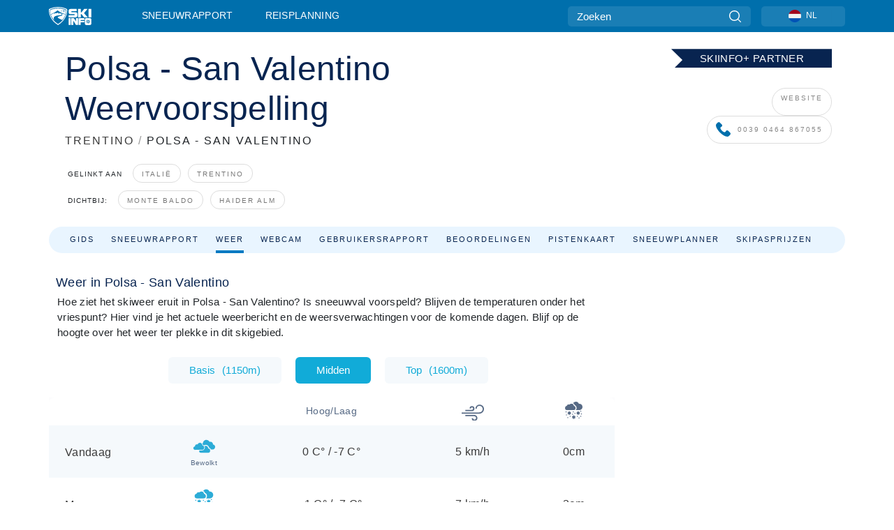

--- FILE ---
content_type: text/html; charset=utf-8
request_url: https://www.skiinfo.nl/trentino/polsa-san-valentino/weer-weerbericht
body_size: 83164
content:
<!DOCTYPE html><html lang="nl-NL"><head><meta charSet="utf-8"/><title>Hoe is het weer in Polsa - San Valentino - Wintersport weerbericht voor skigebied Polsa - San Valentino</title><meta name="viewport" content="initial-scale=1.0, width=device-width"/><meta name="description" content="Bekijk het weerbericht van Polsa - San Valentino Altijd goed om te weten hoe het weer is tijdens je wintersportvakantie in Polsa - San Valentino."/><link rel="canonical" href="https://www.skiinfo.nl/trentino/polsa-san-valentino/weer-weerbericht"/><meta name="smartbanner:title" content="OnTheSnow Ski &amp; Snow Report"/><meta name="smartbanner:author" content="Ski &amp; Snow Conditions"/><meta name="smartbanner:hide-path" content="/"/><meta name="smartbanner:icon-apple" content="https://images.onthesnow.com/images/apple-touch-icon.png"/><meta name="smartbanner:icon-google" content="https://images.onthesnow.com/images/apple-touch-icon.png"/><meta name="smartbanner:button" content="OPEN"/><meta name="smartbanner:button-url-apple" content="https://apps.apple.com/us/app/onthesnow-ski-snow-report/id300412347"/><meta name="smartbanner:button-url-google" content="https://play.google.com/store/apps/details?id=com.skireport"/><meta name="smartbanner:enabled-platforms" content="android,ios"/><meta name="smartbanner:close-label" content="Close"/><meta property="og:url" content="https://www.skiinfo.nl/trentino/polsa-san-valentino/weer-weerbericht"/><meta property="og:type" content="website"/><meta property="og:title" content="Hoe is het weer in Polsa - San Valentino - Wintersport weerbericht voor skigebied Polsa - San Valentino"/><meta property="og:locale" content="nl-NL"/><meta property="og:description" content="Bekijk het weerbericht van Polsa - San Valentino Altijd goed om te weten hoe het weer is tijdens je wintersportvakantie in Polsa - San Valentino."/><meta property="og:image" content="https://cdn.bfldr.com/WIENNW6Q/as/p423w94g54k392tqzqs5p8/Polsa_-_San_Valentino?auto=webp&amp;format=png"/><meta name="twitter:card" content="summary_large_image"/><meta property="twitter:url" content="https://www.skiinfo.nl/trentino/polsa-san-valentino/weer-weerbericht"/><meta name="twitter:site" content="@onthesnow"/><meta name="twitter:title" content="Hoe is het weer in Polsa - San Valentino - Wintersport weerbericht voor skigebied Polsa - San Valentino"/><meta name="twitter:description" content="Bekijk het weerbericht van Polsa - San Valentino Altijd goed om te weten hoe het weer is tijdens je wintersportvakantie in Polsa - San Valentino."/><meta name="twitter:image" content="https://cdn.bfldr.com/WIENNW6Q/as/p423w94g54k392tqzqs5p8/Polsa_-_San_Valentino?auto=webp&amp;format=png"/><link rel="manifest" href="/manifest.json"/><meta name="next-head-count" content="28"/><link rel="apple-touch-icon" sizes="180x180" href="/apple-touch-icon.png"/><link rel="icon" type="image/png" sizes="32x32" href="/favicon-32x32.png"/><link rel="icon" type="image/png" sizes="16x16" href="/favicon-16x16.png"/><link rel="mask-icon" href="/safari-pinned-tab.svg" color="#5bbad5"/><meta name="msapplication-TileColor" content="#2d89ef"/><meta name="theme-color" content="#ffffff"/><link rel="preconnect" href="https://fonts.googleapis.com"/><link rel="preconnect" href="https://fonts.gstatic.com" crossorigin="anonymous"/><link rel="preload" as="style" href="https://fonts.googleapis.com/css2?family=Roboto:wght@100;300;400;500;600;700;900&amp;family=Poppins:wght@100;300;400;500;600;700;900&amp;display=swap"/><link rel="stylesheet" href="https://fonts.googleapis.com/css2?family=Roboto:wght@100;300;400;500;600;700;900&amp;family=Poppins:wght@100;300;400;500;600;700;900&amp;display=swap" media="print"/><noscript><link rel="stylesheet" href="https://fonts.googleapis.com/css2?family=Roboto:wght@100;300;400;500;600;700;900&amp;family=Poppins:wght@100;300;400;500;600;700;900&amp;display=swap"/></noscript><link href="https://fonts.googleapis.com/css2?family=Poppins:ital,wght@0,300;0,400;0,500;0,600;0,700;0,800;1,300;1,400;1,500;1,600;1,700;1,800&amp;display=swap" rel="stylesheet"/><script type="text/plain" async="" class="optanon-category-C0004">(function(w,d,s,l,i){w[l]=w[l]||[];w[l].push({'gtm.start':
          new Date().getTime(),event:'gtm.js'});var f=d.getElementsByTagName(s)[0],
          j=d.createElement(s),dl=l!='dataLayer'?'&l='+l:'';j.async=true;j.src=
          'https://www.googletagmanager.com/gtm.js?id='+i+dl;f.parentNode.insertBefore(j,f);
          })(window,document,'script','dataLayer','GTM-5SCH5W8');</script><meta name="google-site-verification" content="xl1i2-dmbSSbf9QcrH_CPJD-rNGTfsgID4aZRSyJR_Q"/><style>
                    #onetrust-consent-sdk { display: none }
                    </style><script type="text/javascript">
          window.OptanonWrapper = function() {
            console.log("OptanonWrapper fired", OneTrust.IsAlertBoxClosed());
            window.isOneTrustScriptLoaded = true;

            if (window.parseOTCookie) {
              parseOTCookie(true);
            }
          }</script><script type="text/javascript" src="//ajax.googleapis.com/ajax/libs/jquery/3.6.1/jquery.min.js"></script><script type="text/javascript" src="//mijn.skiinfo.nl/c/assets/pigeon.js?v1"></script><script type="text/javascript">var Pigeon = new PigeonClass({
                    subdomain: 'mijn.skiinfo.nl',
                    fingerprint: true,
                    idp: false // true if subdomain does not share the same primary domain this script is installed on
                   });
                
                Pigeon.oneTrust('enable', { ignoreCookieCategories:['C0001','C0003'] } );
                   
                Pigeon.paywall({
                    // redirect: true || 'modal' Setting true or false tells Pigeon whether to redirect to 
                    // preset promotional page or not. Setting 'modal' tells the page to popup the
                    // standard promotional dialog.
                    redirect:false, 
                    free:false, // default: false. Setting true overrides the Pigeon Cloud presets, allowing this page to be free.
                    success:function(response){
                    // do stuff here with response
                    // See Pigeon Response Reference in documentation for available variables.
                    }
                });
                
                
                </script><script defer="" type="text/javascript">Pigeon.paywallPromise.done(function(response){
                // Is user logged in and enabled
                if( response.user_status ){
                    window.pigeonProps = {
                       trKey: 'nav.footer.accountSettings',
                       href: 'https://mijn.skiinfo.nl/user/',
                       fallback: 'Account Settings'
                    }
                } else {
                    window.pigeonProps = {
                       trKey: 'nav.footer.rejectConsent',
                       href: 'https://www.skiinfo.nl/news/privacy/',
                       fallback: 'Reject Consent'
                    }
                }
                if(window.updatePigeonProps) {
                    window.updatePigeonProps();
                }
            });</script><script src="https://cdn.cookielaw.org/scripttemplates/otSDKStub.js" type="text/javascript" charSet="UTF-8" data-domain-script="ab930af7-cb57-4d79-b539-00df0818406f"></script><link rel="stylesheet" href="/smartbanner/smartbanner.min.css"/><script defer="" src="/smartbanner/smartbanner.min.js"></script><link rel="preload" href="https://nextjs.onthesnow.com/_next/static/css/aa0e96e459c5c095.css" as="style"/><link rel="stylesheet" href="https://nextjs.onthesnow.com/_next/static/css/aa0e96e459c5c095.css" data-n-g=""/><link rel="preload" href="https://nextjs.onthesnow.com/_next/static/css/4de4e3fbe9b82a94.css" as="style"/><link rel="stylesheet" href="https://nextjs.onthesnow.com/_next/static/css/4de4e3fbe9b82a94.css" data-n-p=""/><link rel="preload" href="https://nextjs.onthesnow.com/_next/static/css/d6715af7501c8f60.css" as="style"/><link rel="stylesheet" href="https://nextjs.onthesnow.com/_next/static/css/d6715af7501c8f60.css" data-n-p=""/><link rel="preload" href="https://nextjs.onthesnow.com/_next/static/css/bbeff2243bc511f4.css" as="style"/><link rel="stylesheet" href="https://nextjs.onthesnow.com/_next/static/css/bbeff2243bc511f4.css" data-n-p=""/><link rel="preload" href="https://nextjs.onthesnow.com/_next/static/css/56a9a8783b6ce40a.css" as="style"/><link rel="stylesheet" href="https://nextjs.onthesnow.com/_next/static/css/56a9a8783b6ce40a.css"/><noscript data-n-css=""></noscript><script defer="" nomodule="" src="https://nextjs.onthesnow.com/_next/static/chunks/polyfills-c67a75d1b6f99dc8.js"></script><script defer="" src="https://nextjs.onthesnow.com/_next/static/chunks/5953.41bbe2dd86498f39.js"></script><script defer="" src="https://nextjs.onthesnow.com/_next/static/chunks/2220.d81ed58aed146073.js"></script><script src="https://nextjs.onthesnow.com/_next/static/chunks/webpack-d73eba7ff0bdee74.js" defer=""></script><script src="https://nextjs.onthesnow.com/_next/static/chunks/framework-c785d58f95541f19.js" defer=""></script><script src="https://nextjs.onthesnow.com/_next/static/chunks/main-35ccc97ee3abffe0.js" defer=""></script><script src="https://nextjs.onthesnow.com/_next/static/chunks/pages/_app-220c76ef4f11d626.js" defer=""></script><script src="https://nextjs.onthesnow.com/_next/static/chunks/fec483df-025b67593f65e72d.js" defer=""></script><script src="https://nextjs.onthesnow.com/_next/static/chunks/9669-b100a0bcd7abbd2e.js" defer=""></script><script src="https://nextjs.onthesnow.com/_next/static/chunks/9861-1e768c62a1e811b5.js" defer=""></script><script src="https://nextjs.onthesnow.com/_next/static/chunks/4221-2d3eed0b0f8c238c.js" defer=""></script><script src="https://nextjs.onthesnow.com/_next/static/chunks/2050-63886329d538a06f.js" defer=""></script><script src="https://nextjs.onthesnow.com/_next/static/chunks/1605-9dcf4a4be1483119.js" defer=""></script><script src="https://nextjs.onthesnow.com/_next/static/chunks/8033-bdfbe0588b213143.js" defer=""></script><script src="https://nextjs.onthesnow.com/_next/static/chunks/1036-d3fc8e39a0906a4d.js" defer=""></script><script src="https://nextjs.onthesnow.com/_next/static/chunks/247-f8c3f07f9875f43b.js" defer=""></script><script src="https://nextjs.onthesnow.com/_next/static/chunks/1983-8ad8605093f9e35a.js" defer=""></script><script src="https://nextjs.onthesnow.com/_next/static/chunks/2974-570e456ff5fece53.js" defer=""></script><script src="https://nextjs.onthesnow.com/_next/static/chunks/1994-e496443910856d54.js" defer=""></script><script src="https://nextjs.onthesnow.com/_next/static/chunks/7796-e38cda8f07e00c24.js" defer=""></script><script src="https://nextjs.onthesnow.com/_next/static/chunks/1-4cf52f3bf0872ab3.js" defer=""></script><script src="https://nextjs.onthesnow.com/_next/static/chunks/2797-0ccd6666e06d2eae.js" defer=""></script><script src="https://nextjs.onthesnow.com/_next/static/chunks/536-0d6d52d94f223ea7.js" defer=""></script><script src="https://nextjs.onthesnow.com/_next/static/chunks/pages/%5Bregion%5D/%5Bresort%5D/weer-weerbericht-311cb14036567e7f.js" defer=""></script><script src="https://nextjs.onthesnow.com/_next/static/2.8.17_nl-NL/_buildManifest.js" defer=""></script><script src="https://nextjs.onthesnow.com/_next/static/2.8.17_nl-NL/_ssgManifest.js" defer=""></script></head><body><div id="__next"><noscript><iframe title="Google Tag Manager" src="https://www.googletagmanager.com/ns.html?id=GTM-5SCH5W8" height="0" width="0" style="display:none;visibility:hidden"></iframe></noscript><div id="GPTScripts"></div><noscript><img height="1" width="1" alt="facebook-pixel" class="optanon-category-C0004" style="display:none" src="https://www.facebook.com/tr?id=419774891779343&amp;ev=PageView&amp;noscript=1"/></noscript><div id="FPC-with-scripts"></div><noscript><img style="position:absolute" alt="" src="https://pubads.g.doubleclick.net/activity;dc_iu=/7730/DFPAudiencePixel;ord=1;dc_seg=7264807841?" width="1" height="1"/></noscript><nav class="styles_box___Anpz"><div class="container-xl p-0"><div><div class="styles_logo__SQxSo"><a tabindex="-1" href="/"><svg viewBox="0 0 240 102" fill="none" xmlns="http://www.w3.org/2000/svg"><path d="M102.491 12.257C93.605 6.504 73.678.17 51.498 0 29.322.17 9.396 6.504.506 12.257.19 12.466-7.634 64.974 51.498 102c59.137-37.026 51.315-89.534 50.993-89.743zM51.498 95.839C-2.108 62.676 4.987 15.647 5.275 15.466c8.057-5.159 26.122-10.828 46.223-10.98 20.103.152 38.17 5.821 46.232 10.98.284.18 7.381 47.21-46.232 80.373z" fill="#fff"></path><path d="M95.565 17.875C87.878 13.24 70.659 8.135 51.496 8c-19.16.134-36.378 5.24-44.058 9.875-.136.083-1.82 10.26 2.478 24.125.379-.2 14.336-7.552 21.544-11.417 7.53-4.04 17.358-11.62 17.8-11.646.689-.055 3.613 4.09 14.262 9.794 9.742 5.223 17.17 8.15 29.925 12.053 3.836-13.24 2.248-22.829 2.118-22.909zm-11.248-1.893l1.181 3.463 3.508-1.154-1.136 2.246-3.51 1.16-1.179-3.466 1.136-2.249zM69.67 19.416l1.194 1.636 1.659-1.17-.228 1.365-1.658 1.174-1.194-1.638.227-1.367zm-2.68 4.249l1.662-1.175-1.192-1.633 1.39.224 1.19 1.633-1.662 1.177-1.389-.226zm4.484 2.52L70.28 24.55l-1.66 1.17.228-1.366 1.66-1.174 1.194 1.638-.228 1.367zm2.212-1.44l-1.39-.223-1.19-1.632 1.663-1.176 1.389.225-1.665 1.174 1.193 1.633zm6.023-7.43l2.283 1.12 1.178 3.452-3.518 1.164-2.286-1.121 3.517-1.16-1.174-3.455zm4.057 11.341l-1.18-3.462-3.509 1.157 1.136-2.25 3.514-1.158 1.178 3.464-1.139 2.25zm1.641 5.395l.502-.941-.951-.493.707-.217.954.493-.502.94-.71.218zm.245-2.625l.956.494.503-.94.22.699-.5.937-.959-.494-.22-.696zm1.519 2.278l-.502.938-.22-.697.503-.94.953.494.222.697-.956-.492zm.944-.484l-.954-.492.505-.942.707-.217-.502.942.954.494-.71.215zm-.912-9.348l1.175 3.455-2.285-1.12-1.178-3.457 3.519-1.16 2.287 1.123-3.518 1.16z" fill="#fff"></path><path d="M84.931 42.607s-10.153-4.69-18.103-6.586c-2.128-.507 18.47 8.436 2.874 13.506-12.287 3.996-40.062 5.897 5.4 23.473C84.922 62.421 90.212 51.65 93 42.451c-1.67-.624-5.736-2.052-14.026-4.534-3.239-.966 5.37 3.723 5.957 4.69z" fill="#fff"></path><path d="M56.27 47.143c34.427-3.23 1.611-14.096 1.611-14.096l-.367 6.755s-5.93-7.49-7.103-8.664c-1.174-1.174-4.542 5.582-5.421 4.259-.879-1.32-4.76-1.984-7.692-.66-2.93 1.321-8.13 5.067-9.23 5.286-2.906.584 10.336-9.803 6.082-7.71-6.514 3.207-17.283 7.943-23.15 11.46 3.195 9.521 9.159 20.56 20.074 31.227-7.313-11.242-8.278-24.717 25.196-27.857zM230.613 62.603c-9.504 0-19.656.022-19.656.022s-4.722-.094-6.754 3.064c-2.025 3.143-1.822 6.597-1.822 6.597v19.507s-.04 5.439 2.809 7.769c2.849 2.332 6.178 2.023 6.178 2.023h18.845s9.149.906 9.149-9.852V72.33c-.002 0 .745-9.727-8.749-9.727zm-11.008 7.182l3.228 6.364 6.365-3.205-1.532 4.654-6.366 3.213-3.229-6.367 1.534-4.659zm-11.585 13.42l6.385-3.218-3.217-6.348 4.669 1.532 3.226 6.343-6.386 3.218-4.677-1.527zm14.111 11.217l-3.223-6.362-6.365 3.207 1.528-4.66 6.372-3.21 3.224 6.365-1.536 4.66zm5.203-10.193l3.22 6.345-4.673-1.527-3.223-6.354 6.382-3.213 4.681 1.532-6.387 3.217zM111 45.9h33.335v-5.374h-19.736c-1.504 0-2.81-.047-3.925-.143-1.114-.094-2.085-.261-2.914-.502-.828-.238-1.554-.56-2.176-.967a10.978 10.978 0 01-1.787-1.469c-1.863-1.91-2.797-4.634-2.797-8.172V23.9c0-2.818.232-4.992.699-6.521.467-1.529 1.295-2.77 2.488-3.727 1.189-1.003 2.653-1.694 4.39-2.077 1.734-.383 4.207-.575 7.42-.575h30.849v12.9h-29.761v5.373h17.25c3.211 0 5.646.133 7.304.396 1.658.263 3.081.728 4.274 1.398 1.45.812 2.565 2.042 3.342 3.69.777 1.648 1.165 3.57 1.165 5.768v5.373c0 2.677-.272 4.78-.815 6.307a8.17 8.17 0 01-2.759 3.798c-.673.526-1.373.968-2.099 1.326-.726.358-1.58.645-2.563.86-.985.216-2.111.37-3.381.467a60.28 60.28 0 01-4.467.143H111v-12.9zM164.061 11h16.085v18.918h3.73L198.718 11h18.958l-19.97 23.648 21.525 24.15h-20.513l-14.843-18.416h-3.73v18.417h-16.084V11zM222.894 11h16.085v47.799h-16.085V11zM111 62.994h11.941v38.475H111V62.994zM126.226 62.994h14.94l11.133 18.344V62.994h11.941v38.475h-11.537l-14.538-23.535v23.535h-11.94V62.994h.001zM167.492 62.994h32.361v10.384h-20.42v4.614h20.421v8.48h-20.421v14.997h-11.941V62.994z" fill="#fff"></path></svg></a></div><div class="styles_desktopMenu__lxfmC"><a href="/sneeuwhoogtes-sneeuwbericht">Sneeuwrapport</a><a href="/skigebied">Reisplanning</a></div></div><div><div class="styles_search__UiDjC"><form><input type="search" name="search" placeholder="Zoeken"/><button type="button" title="Zoeken"><svg viewBox="0 0 24 24" xmlns="http://www.w3.org/2000/svg"><path d="M10.57 0C4.74 0 0 4.741 0 10.57c0 5.827 4.741 10.568 10.57 10.568 5.827 0 10.568-4.741 10.568-10.569C21.138 4.741 16.397 0 10.57 0zm0 19.187c-4.753 0-8.619-3.866-8.619-8.618 0-4.752 3.866-8.618 8.618-8.618 4.752 0 8.618 3.866 8.618 8.618 0 4.752-3.866 8.618-8.618 8.618z"></path><path d="M23.714 22.334l-5.593-5.593a.975.975 0 10-1.38 1.38l5.593 5.593a.972.972 0 001.38 0 .975.975 0 000-1.38z"></path></svg></button></form></div><div class="styles_langPicker__IbnXq"><div class="styles_langWrapper__Fb8X0"><a class="styles_langButton__7sCTT"><div><img src="/assets/flags/NL.png" alt="NL" width="18" height="18" title="NL"/><span>NL</span></div></a><div class="styles_langDropdown__KCcDf"><a class="lang-select" href="https://www.onthesnow.com"><div><span>US</span></div></a><a class="lang-select" href="https://www.onthesnow.co.uk"><div><span>UK</span></div></a><a class="lang-select" href="https://www.skiinfo.se"><div><span>SV</span></div></a><a class="lang-select" href="https://www.onthesnow.sk"><div><span>SK</span></div></a><a class="lang-select" href="https://www.skiinfo.pl"><div><span>PL</span></div></a><a class="lang-select" href="https://www.skiinfo.de"><div><span>DE</span></div></a><a class="lang-select" href="https://es.skiinfo.com"><div><span>ES</span></div></a><a class="lang-select" href="https://www.skiinfo.it"><div><span>IT</span></div></a><a class="lang-select" href="https://www.skiinfo.no"><div><span>NO</span></div></a><a class="lang-select" href="https://www.skiinfo.dk"><div><span>DA</span></div></a><a class="lang-select" href="https://www.skiinfo.fr"><div><span>FR</span></div></a><a class="lang-select" href="https://www.skiinfo.nl"><div><span>NL</span></div></a><a class="lang-select" href="https://www.onthesnow.cz"><div><span>CZ</span></div></a></div></div></div><div tabindex="-1" role="button" class="styles_searchToggle__L4_lN"><svg viewBox="0 0 24 24" xmlns="http://www.w3.org/2000/svg"><path d="M10.57 0C4.74 0 0 4.741 0 10.57c0 5.827 4.741 10.568 10.57 10.568 5.827 0 10.568-4.741 10.568-10.569C21.138 4.741 16.397 0 10.57 0zm0 19.187c-4.753 0-8.619-3.866-8.619-8.618 0-4.752 3.866-8.618 8.618-8.618 4.752 0 8.618 3.866 8.618 8.618 0 4.752-3.866 8.618-8.618 8.618z"></path><path d="M23.714 22.334l-5.593-5.593a.975.975 0 10-1.38 1.38l5.593 5.593a.972.972 0 001.38 0 .975.975 0 000-1.38z"></path></svg></div><div tabindex="-1" role="button" class="styles_burger__OiHl4"><svg viewBox="0 0 25 20" xmlns="http://www.w3.org/2000/svg"><rect width="25" height="3.333" rx="1.667"></rect><rect y="8.334" width="25" height="3.333" rx="1.667"></rect><rect y="16.666" width="25" height="3.333" rx="1.667"></rect></svg></div></div></div><div class="styles_mobileMenu__EWmNZ"><div class="styles_head__cDv3M"><div class="container"><div tabindex="-1" role="button" class="styles_burger__OiHl4"><svg viewBox="0 0 25 20" xmlns="http://www.w3.org/2000/svg"><rect width="25" height="3.333" rx="1.667"></rect><rect y="8.334" width="25" height="3.333" rx="1.667"></rect><rect y="16.666" width="25" height="3.333" rx="1.667"></rect></svg></div></div></div><div class="styles_links__OPHIm"><a href="/sneeuwhoogtes-sneeuwbericht">Sneeuwrapport</a></div></div></nav><div class="SizeMonitor_wrapper__pWZ2x" style="height:0px"><div class="SizeMonitor_inner__ea5ry"><div class="adunit_main__SsoLJ" data-resort="1789" data-resort-name="Polsa - San Valentino" data-language="nl-NL" data-country="IT"></div></div></div><div class="adunit_main__SsoLJ adunit_popup__ikrQJ" data-resort="1789" data-resort-name="Polsa - San Valentino" data-language="nl-NL" data-country="IT"></div><div class="container-xl content-container"><div class="styles_header__LIzdC"><div class="styles_content__17ubJ"><div class="styles_hero__28E9o"><div class="styles_row___yPCL styles_partnerContainer__qvCBC styles_noVideo__BhTAu"><div class="styles_noVideoPremierBadge__Dno0n"><div><svg width="230" height="32" fill="none" xmlns="http://www.w3.org/2000/svg"><path d="M0 32.202h230.716V.158H0L16.05 16.18 0 32.202z" fill="#082450"></path></svg><p>SKIINFO+ PARTNER</p></div></div><div class="styles_column__dnZd3 styles_noVideoRow__9TNZv"><a href="https://pubads.g.doubleclick.net/gampad/clk?id=7197851484&amp;iu=/7730" target="_blank" rel="noreferrer nofollow">WEBSITE</a><a href="tel:0039 0464 867055" target="_blank" rel="noreferrer nofollow"><svg width="21" height="22" fill="none" xmlns="http://www.w3.org/2000/svg"><path d="M20.428 15.512l-2.93-2.93c-1.047-1.047-2.826-.628-3.245.732-.314.943-1.36 1.466-2.303 1.256-2.093-.523-4.919-3.244-5.442-5.442-.314-.942.314-1.989 1.256-2.303 1.36-.418 1.78-2.198.733-3.244L5.566.65c-.837-.734-2.093-.734-2.826 0L.751 2.638c-1.988 2.093.21 7.64 5.129 12.56 4.92 4.919 10.466 7.221 12.56 5.128l1.988-1.989c.733-.837.733-2.093 0-2.826z" fill="#006FAC"></path></svg>0039 0464 867055</a></div></div><div><div class="styles_title__nwByn"><h1>Polsa - San Valentino Weervoorspelling</h1></div><div class="styles_subtitle__uu40P"><h2><a href="/trentino/sneeuwhoogtes-sneeuwbericht">TRENTINO</a> <span class="styles_seperator__rWZRs">/</span> <!-- -->POLSA - SAN VALENTINO</h2></div><div class="styles_tagsContainer__wqBiQ"><div class="styles_rows__4zqtZ"><div class="styles_row___yPCL"><p>Gelinkt aan</p><a class="styles_tag__GOIyD" href="/italie/sneeuwhoogtes-sneeuwbericht">Italië</a><a class="styles_tag__GOIyD" href="/trentino/sneeuwhoogtes-sneeuwbericht">Trentino</a></div><div class="styles_row___yPCL"><p>Dichtbij:</p><a class="styles_tag__GOIyD" href="/veneto/monte-baldo/sneeuwhoogtes-sneeuwbericht">Monte Baldo</a><a class="styles_tag__GOIyD" href="/zuid-tirol/malga-san-valentino-haideralm/sneeuwhoogtes-sneeuwbericht">Haider Alm</a></div></div></div></div></div><div class="styles_links__CG2WY"><div class="Link_linkContainer__j_XC5"><a href="/trentino/polsa-san-valentino/skigebied" rel="" class="Link_link__jRQZF Link_redesigned___kOm_">Gids</a></div><div class="Link_linkContainer__j_XC5"><a href="/trentino/polsa-san-valentino/sneeuwhoogtes-sneeuwbericht" rel="" class="Link_link__jRQZF Link_redesigned___kOm_">Sneeuwrapport</a></div><div class="Link_linkContainer__j_XC5 Link_active__r16jD"><a href="/trentino/polsa-san-valentino/weer-weerbericht" rel="" class="Link_link__jRQZF Link_redesigned___kOm_">Weer</a></div><div class="Link_linkContainer__j_XC5"><a href="/trentino/polsa-san-valentino/webcam" rel="" class="Link_link__jRQZF Link_redesigned___kOm_">Webcam</a></div><div class="Link_linkContainer__j_XC5"><a href="/trentino/polsa-san-valentino/sneeuwbericht-reacties" rel="" class="Link_link__jRQZF Link_redesigned___kOm_">Gebruikersrapport</a></div><div class="Link_linkContainer__j_XC5"><a href="/trentino/polsa-san-valentino/beoordelingen" rel="" class="Link_link__jRQZF Link_redesigned___kOm_">Beoordelingen</a></div><div class="Link_linkContainer__j_XC5"><a href="/trentino/polsa-san-valentino/pisteplattegrond-skikaart" rel="" class="Link_link__jRQZF Link_redesigned___kOm_">Pistenkaart</a></div><div class="Link_linkContainer__j_XC5"><a href="/trentino/polsa-san-valentino/sneeuwgeschiedenis-sneeuwhistorie" rel="" class="Link_link__jRQZF Link_redesigned___kOm_">Sneeuwplanner</a></div><div class="Link_linkContainer__j_XC5"><a href="/trentino/polsa-san-valentino/prijs-skipas" rel="" class="Link_link__jRQZF Link_redesigned___kOm_">Skipasprijzen</a></div></div></div></div><div class="styles_layout__Zkjid layout-container"><style>#nprogress{pointer-events:none}#nprogress .bar{background:#29d;position:fixed;z-index:1600;top: 0;left:0;width:100%;height:3px}#nprogress .peg{display:block;position:absolute;right:0;width:100px;height:100%;box-shadow:0 0 10px #29d,0 0 5px #29d;opacity:1;-webkit-transform:rotate(3deg) translate(0px,-4px);-ms-transform:rotate(3deg) translate(0px,-4px);transform:rotate(3deg) translate(0px,-4px)}#nprogress .spinner{display:block;position:fixed;z-index:1600;top: 15px;right:15px}#nprogress .spinner-icon{width:18px;height:18px;box-sizing:border-box;border:2px solid transparent;border-top-color:#29d;border-left-color:#29d;border-radius:50%;-webkit-animation:nprogress-spinner 400ms linear infinite;animation:nprogress-spinner 400ms linear infinite}.nprogress-custom-parent{overflow:hidden;position:relative}.nprogress-custom-parent #nprogress .bar,.nprogress-custom-parent #nprogress .spinner{position:absolute}@-webkit-keyframes nprogress-spinner{0%{-webkit-transform:rotate(0deg)}100%{-webkit-transform:rotate(360deg)}}@keyframes nprogress-spinner{0%{transform:rotate(0deg)}100%{transform:rotate(360deg)}}</style><div class="styles_main__AIw_d"><article class="styles_box__DnDyN"><div class="styles_box__nvOx2"><h2 class="styles_title__7rSWH">Weer in Polsa - San Valentino</h2><div class="styles_links__vwiP3"></div></div><div class="styles_box__A8NLW">Hoe ziet het skiweer eruit in Polsa - San Valentino? Is sneeuwval voorspeld? Blijven de temperaturen onder het vriespunt? Hier vind je het actuele weerbericht en de weersverwachtingen voor de komende dagen. Blijf op de hoogte over het weer ter plekke in dit skigebied.</div></article><div><div class="styles_wrap__WprTA"><div class="styles_tabs__j0zzx"><button type="button" class="">Basis<span class="styles_elevation__djDel">(<!-- -->1150m<!-- -->)</span></button><button type="button" class="styles_active__FuBm4">Midden</button><button type="button" class="">Top<span class="styles_elevation__djDel">(<!-- -->1600m<!-- -->)</span></button></div><div><div class="styles_outer__3xS_g"><div class="styles_scrollLeft__jpFM6"><svg viewBox="0 0 8 10"><path d="M.742 5.128L6.945.946a.705.705 0 01.73.009c.194.135.194.35 0 .484L1.839 5.375 7.676 9.31c.202.136.202.357 0 .493a.705.705 0 01-.731 0L.742 5.621c-.202-.136-.202-.356 0-.493z"></path></svg></div><div class="styles_scrollRight__YU6x_"><svg viewBox="0 0 8 10" xmlns="http://www.w3.org/2000/svg"><path d="M7.675 5.129L1.473.947a.705.705 0 00-.731.009c-.194.135-.194.349 0 .484l5.837 3.935L.742 9.311c-.202.136-.202.357 0 .493a.705.705 0 00.73 0l6.203-4.182c.202-.136.202-.357 0-.493z"></path></svg></div><div class="styles_inner__GRfHF"><div class="styles_autoScroll__pR1El"><section class="styles_box__PKj_E"><table><caption style="display:none">Dagelijkse weersvoorspelling</caption><thead class="styles_box__0Wp3L"><th class="styles_title__SK3Uu"></th><th class="styles_base__gWsQU"><span class="styles_h5__dWTuA">Hoog/Laag</span></th><th class="styles_icon__9wcx8 styles_wind__xeyu_" title="Windsnelheid"><svg width="32" height="32" xmlns="http://www.w3.org/2000/svg"><path d="M18.055 19.14H5.166v1.875h12.89c1.439 0 2.61 1.171 2.61 2.611a2.328 2.328 0 01-2.325 2.325 2.064 2.064 0 01-2.062-2.062h-1.875a3.942 3.942 0 003.937 3.937c2.316 0 4.2-1.884 4.2-4.2a4.491 4.491 0 00-4.486-4.486zM25.646 4.174a5.925 5.925 0 00-5.918 5.918h1.875a4.047 4.047 0 014.043-4.043c2.47 0 4.479 2.01 4.479 4.48a4.96 4.96 0 01-4.954 4.954H0v1.875h25.17a6.837 6.837 0 006.83-6.83 6.362 6.362 0 00-6.354-6.354z"></path><path d="M14.743 6.402a3.33 3.33 0 00-3.326 3.326h1.875c0-.8.651-1.451 1.451-1.451.916 0 1.66.745 1.66 1.66a1.89 1.89 0 01-1.887 1.888h-9.35V13.7h9.35a3.767 3.767 0 003.763-3.763 3.54 3.54 0 00-3.536-3.535z"></path></svg></th><th class="styles_icon__9wcx8 styles_snow__4unDJ" title="Voorspelde sneeuw"><svg width="25" height="25" xmlns="http://www.w3.org/2000/svg"><path d="M14.825 20.972a.732.732 0 00-1-.268l-.593.342v-.685a.732.732 0 10-1.465 0v.685l-.593-.342a.732.732 0 10-.732 1.268l.592.342-.593.343a.732.732 0 10.733 1.268l.593-.342v.684a.732.732 0 101.465 0v-.684l.592.342a.729.729 0 001-.268.732.732 0 00-.267-1l-.593-.343.593-.342c.35-.202.47-.65.268-1zM20.904 16.797l-.593-.342.593-.342a.732.732 0 00-.733-1.269l-.593.343v-.685a.733.733 0 00-1.465 0v.684l-.592-.342a.732.732 0 10-.733 1.269l.593.342-.593.342a.732.732 0 10.733 1.269l.592-.342v.684a.732.732 0 001.465 0v-.684l.593.342a.732.732 0 10.732-1.269zM8.477 15.112a.732.732 0 00-1-.268l-.593.343v-.685a.732.732 0 00-1.465 0v.684l-.593-.342a.732.732 0 10-.732 1.269l.593.342-.593.342a.732.732 0 10.732 1.269l.593-.342v.684a.732.732 0 001.465 0v-.684l.593.342a.729.729 0 001-.268.732.732 0 00-.268-1l-.593-.343.593-.342c.35-.202.47-.65.268-1zM22.51 14.502a.732.732 0 100-1.465.732.732 0 000 1.465zM23.485 18.408a.732.732 0 100-1.465.732.732 0 000 1.465zM22.51 21.826a.732.732 0 100-1.465.732.732 0 000 1.465zM17.626 21.826a.732.732 0 100-1.465.732.732 0 000 1.465zM20.067 24.268a.732.732 0 100-1.465.732.732 0 000 1.465zM1.514 15.479a.732.732 0 100-1.465.732.732 0 000 1.465zM2.002 19.873a.732.732 0 100-1.465.732.732 0 000 1.465zM7.373 21.826a.732.732 0 100-1.465.732.732 0 000 1.465zM10.791 18.896a.732.732 0 100-1.464.732.732 0 000 1.464zM14.209 17.432a.732.732 0 100-1.465.732.732 0 000 1.465zM11.768 15.479a.732.732 0 100-1.465.732.732 0 000 1.465zM3.955 23.78a.732.732 0 100-1.466.732.732 0 000 1.465zM11.963 12.207h-8.79A3.177 3.177 0 010 9.033a3.18 3.18 0 012.525-3.107 2.69 2.69 0 012.602-2.02c.405 0 .8.092 1.159.265A3.664 3.664 0 019.033 2.93a3.668 3.668 0 013.602 3.001 3.18 3.18 0 012.502 3.102 3.177 3.177 0 01-3.174 3.174z"></path><path d="M20.361 2.93c-.185 0-.371.011-.558.034A4.644 4.644 0 0015.478 0a4.64 4.64 0 00-3.905 2.138 5.125 5.125 0 012.261 2.651 4.647 4.647 0 012.767 4.244 4.621 4.621 0 01-1.258 3.174h5.018A4.644 4.644 0 0025 7.568a4.644 4.644 0 00-4.639-4.638z"></path></svg></th></thead><tbody><tr class="styles_box__0Wp3L styles_other__YtKaF"><th scope="row" class="styles_title__SK3Uu"><div class="styles_titleWrapper__VxuVY"><span class="styles_h4__r_Yhw styles_title__SK3Uu">Vandaag</span><div class="styles_weatherDescription__1dEDh"><div class="styles_iconWeather___AZ_I"><div title="Bewolkt"><svg viewBox="0 0 35 21" fill="none" xmlns="http://www.w3.org/2000/svg"><path d="M31.777 7.625c0-2.917-2.789-4.994-5.553-4.208A5.433 5.433 0 0021.328.344a5.443 5.443 0 00-5.43 5.185 5.086 5.086 0 00-3.84 5.993c.04.186.265.259.405.13a4.428 4.428 0 013.337-1.151.24.24 0 00.214-.101c.317-.449.703-.85 1.143-1.18 3.109-2.339 7.618-.617 8.378 3.182a.24.24 0 00.145.175 5.022 5.022 0 012.78 2.826.243.243 0 00.227.155h2.265c2.193 0 4.013-1.746 4.047-3.939a4.005 4.005 0 00-3.222-3.994z" fill="#2CACD7"></path><path d="M24.061 13.782a3.731 3.731 0 00-3.72-4.063 3.735 3.735 0 00-3.574 2.646c-2.124-1.088-4.605.76-4.124 3.127-1.575 0-2.643 1.225-2.643 2.582a2.584 2.584 0 002.585 2.582H23.79a3.445 3.445 0 003.447-3.442 3.445 3.445 0 00-3.175-3.432z" fill="#2CACD7"></path><path d="M18.5 12.538c0-1.91-1.333-3.514-3.118-3.883C15.334 6.373 13.498 4.5 11.2 4.5c-1.7 0-3.157 1.03-3.812 2.499-2.174-.715-4.434 1.034-4.338 3.354-1.541.262-2.55 1.599-2.55 3.05 0 1.703 1.358 3.097 3.05 3.097H14.6c2.161 0 3.9-1.781 3.9-3.962z" fill="#2CACD7" stroke="#fff"></path></svg><span>Bewolkt</span></div></div></div></div></th><td class="styles_base__gWsQU"><span class="styles_h4__r_Yhw">0 C°<!-- --> <!-- -->/<!-- --> <!-- -->-7 C°</span></td><td class="styles_wind__xeyu_" aria-label="Windsnelheid"><span class="styles_h4__r_Yhw">5 km/h</span></td><td class="styles_snow__4unDJ" aria-label="Voorspelde sneeuw"><span class="styles_h4__r_Yhw">0cm</span></td></tr><tr class="styles_box__0Wp3L"><th scope="row" class="styles_title__SK3Uu"><div class="styles_titleWrapper__VxuVY"><span class="styles_h4__r_Yhw styles_title__SK3Uu">Morgen</span><div class="styles_weatherDescription__1dEDh"><div class="styles_iconWeather___AZ_I"><div title="Sneeuw"><svg viewBox="0 0 32 32" fill="none" xmlns="http://www.w3.org/2000/svg"><path d="M18.48 25.037a.781.781 0 00-1.067-.286l-.632.365v-.73a.781.781 0 00-1.563 0v.73l-.632-.365a.781.781 0 10-.781 1.353l.632.365-.632.365a.781.781 0 10.781 1.353l.632-.365v.73a.781.781 0 001.563 0v-.73l.632.365a.778.778 0 001.067-.286.781.781 0 00-.285-1.067l-.633-.365.633-.365a.781.781 0 00.285-1.067zM24.965 20.584l-.632-.365.632-.365a.781.781 0 10-.781-1.353l-.633.365v-.73a.781.781 0 10-1.562 0v.73l-.632-.365a.781.781 0 10-.782 1.353l.633.365-.633.365a.781.781 0 10.782 1.353l.632-.365v.73a.781.781 0 001.562 0v-.73l.633.365a.78.78 0 10.781-1.353zM11.709 18.787a.781.781 0 00-1.067-.286l-.633.365v-.73a.781.781 0 00-1.562 0v.73l-.632-.365a.781.781 0 10-.782 1.353l.633.365-.633.365a.781.781 0 10.782 1.353l.632-.365v.73a.781.781 0 101.562 0v-.73l.633.365a.78.78 0 10.781-1.353l-.632-.365.632-.365a.781.781 0 00.286-1.067zM26.678 18.136a.781.781 0 100-1.563.781.781 0 000 1.563zM27.719 22.303a.781.781 0 100-1.563.781.781 0 000 1.563zM26.678 25.948a.781.781 0 100-1.562.781.781 0 000 1.562zM21.469 25.948a.781.781 0 100-1.562.781.781 0 000 1.562zM24.073 28.553a.781.781 0 100-1.563.781.781 0 000 1.563zM4.281 19.178a.781.781 0 100-1.563.781.781 0 000 1.563zM4.803 23.865a.781.781 0 100-1.562.781.781 0 000 1.562zM10.531 25.948a.781.781 0 100-1.562.781.781 0 000 1.562zM14.178 22.823a.781.781 0 100-1.562.781.781 0 000 1.562zM17.823 21.26a.781.781 0 100-1.562.781.781 0 000 1.563zM15.219 19.178a.781.781 0 100-1.563.781.781 0 000 1.563zM6.886 28.031a.781.781 0 100-1.562.781.781 0 000 1.562zM15.427 15.688H6.052a3.39 3.39 0 01-3.385-3.386A3.391 3.391 0 015.36 8.988a2.87 2.87 0 012.776-2.154c.432 0 .853.097 1.236.282a3.908 3.908 0 012.93-1.324 3.913 3.913 0 013.843 3.201 3.391 3.391 0 012.668 3.31 3.39 3.39 0 01-3.386 3.385z" fill="#2CACD7"></path><path d="M24.387 5.792c-.198 0-.397.012-.595.037a4.954 4.954 0 00-4.613-3.162c-1.747 0-3.286.91-4.166 2.28a5.467 5.467 0 012.412 2.829 4.956 4.956 0 012.952 4.527c0 1.308-.511 2.5-1.344 3.385h5.354a4.954 4.954 0 004.948-4.948 4.954 4.954 0 00-4.948-4.948z" fill="#2CACD7"></path></svg><span>Sneeuw</span></div></div></div></div></th><td class="styles_base__gWsQU"><span class="styles_h4__r_Yhw">-1 C°<!-- --> <!-- -->/<!-- --> <!-- -->-7 C°</span></td><td class="styles_wind__xeyu_" aria-label="Windsnelheid"><span class="styles_h4__r_Yhw">7 km/h</span></td><td class="styles_snow__4unDJ" aria-label="Voorspelde sneeuw"><span class="styles_h4__r_Yhw">3cm</span></td></tr><tr class="styles_box__0Wp3L styles_other__YtKaF"><th scope="row" class="styles_title__SK3Uu"><div class="styles_titleWrapper__VxuVY"><span class="styles_h4__r_Yhw styles_title__SK3Uu">dinsdag</span><div class="styles_weatherDescription__1dEDh"><div class="styles_iconWeather___AZ_I"><div title="Sneeuw"><svg viewBox="0 0 32 32" fill="none" xmlns="http://www.w3.org/2000/svg"><path d="M18.48 25.037a.781.781 0 00-1.067-.286l-.632.365v-.73a.781.781 0 00-1.563 0v.73l-.632-.365a.781.781 0 10-.781 1.353l.632.365-.632.365a.781.781 0 10.781 1.353l.632-.365v.73a.781.781 0 001.563 0v-.73l.632.365a.778.778 0 001.067-.286.781.781 0 00-.285-1.067l-.633-.365.633-.365a.781.781 0 00.285-1.067zM24.965 20.584l-.632-.365.632-.365a.781.781 0 10-.781-1.353l-.633.365v-.73a.781.781 0 10-1.562 0v.73l-.632-.365a.781.781 0 10-.782 1.353l.633.365-.633.365a.781.781 0 10.782 1.353l.632-.365v.73a.781.781 0 001.562 0v-.73l.633.365a.78.78 0 10.781-1.353zM11.709 18.787a.781.781 0 00-1.067-.286l-.633.365v-.73a.781.781 0 00-1.562 0v.73l-.632-.365a.781.781 0 10-.782 1.353l.633.365-.633.365a.781.781 0 10.782 1.353l.632-.365v.73a.781.781 0 101.562 0v-.73l.633.365a.78.78 0 10.781-1.353l-.632-.365.632-.365a.781.781 0 00.286-1.067zM26.678 18.136a.781.781 0 100-1.563.781.781 0 000 1.563zM27.719 22.303a.781.781 0 100-1.563.781.781 0 000 1.563zM26.678 25.948a.781.781 0 100-1.562.781.781 0 000 1.562zM21.469 25.948a.781.781 0 100-1.562.781.781 0 000 1.562zM24.073 28.553a.781.781 0 100-1.563.781.781 0 000 1.563zM4.281 19.178a.781.781 0 100-1.563.781.781 0 000 1.563zM4.803 23.865a.781.781 0 100-1.562.781.781 0 000 1.562zM10.531 25.948a.781.781 0 100-1.562.781.781 0 000 1.562zM14.178 22.823a.781.781 0 100-1.562.781.781 0 000 1.562zM17.823 21.26a.781.781 0 100-1.562.781.781 0 000 1.563zM15.219 19.178a.781.781 0 100-1.563.781.781 0 000 1.563zM6.886 28.031a.781.781 0 100-1.562.781.781 0 000 1.562zM15.427 15.688H6.052a3.39 3.39 0 01-3.385-3.386A3.391 3.391 0 015.36 8.988a2.87 2.87 0 012.776-2.154c.432 0 .853.097 1.236.282a3.908 3.908 0 012.93-1.324 3.913 3.913 0 013.843 3.201 3.391 3.391 0 012.668 3.31 3.39 3.39 0 01-3.386 3.385z" fill="#2CACD7"></path><path d="M24.387 5.792c-.198 0-.397.012-.595.037a4.954 4.954 0 00-4.613-3.162c-1.747 0-3.286.91-4.166 2.28a5.467 5.467 0 012.412 2.829 4.956 4.956 0 012.952 4.527c0 1.308-.511 2.5-1.344 3.385h5.354a4.954 4.954 0 004.948-4.948 4.954 4.954 0 00-4.948-4.948z" fill="#2CACD7"></path></svg><span>Sneeuw</span></div></div></div></div></th><td class="styles_base__gWsQU"><span class="styles_h4__r_Yhw">1 C°<!-- --> <!-- -->/<!-- --> <!-- -->-4 C°</span></td><td class="styles_wind__xeyu_" aria-label="Windsnelheid"><span class="styles_h4__r_Yhw">5 km/h</span></td><td class="styles_snow__4unDJ" aria-label="Voorspelde sneeuw"><span class="styles_h4__r_Yhw">28cm</span></td></tr><tr class="styles_box__0Wp3L"><th scope="row" class="styles_title__SK3Uu"><div class="styles_titleWrapper__VxuVY"><span class="styles_h4__r_Yhw styles_title__SK3Uu">woensdag</span><div class="styles_weatherDescription__1dEDh"><div class="styles_iconWeather___AZ_I"><div title="Sneeuw"><svg viewBox="0 0 32 32" fill="none" xmlns="http://www.w3.org/2000/svg"><path d="M18.48 25.037a.781.781 0 00-1.067-.286l-.632.365v-.73a.781.781 0 00-1.563 0v.73l-.632-.365a.781.781 0 10-.781 1.353l.632.365-.632.365a.781.781 0 10.781 1.353l.632-.365v.73a.781.781 0 001.563 0v-.73l.632.365a.778.778 0 001.067-.286.781.781 0 00-.285-1.067l-.633-.365.633-.365a.781.781 0 00.285-1.067zM24.965 20.584l-.632-.365.632-.365a.781.781 0 10-.781-1.353l-.633.365v-.73a.781.781 0 10-1.562 0v.73l-.632-.365a.781.781 0 10-.782 1.353l.633.365-.633.365a.781.781 0 10.782 1.353l.632-.365v.73a.781.781 0 001.562 0v-.73l.633.365a.78.78 0 10.781-1.353zM11.709 18.787a.781.781 0 00-1.067-.286l-.633.365v-.73a.781.781 0 00-1.562 0v.73l-.632-.365a.781.781 0 10-.782 1.353l.633.365-.633.365a.781.781 0 10.782 1.353l.632-.365v.73a.781.781 0 101.562 0v-.73l.633.365a.78.78 0 10.781-1.353l-.632-.365.632-.365a.781.781 0 00.286-1.067zM26.678 18.136a.781.781 0 100-1.563.781.781 0 000 1.563zM27.719 22.303a.781.781 0 100-1.563.781.781 0 000 1.563zM26.678 25.948a.781.781 0 100-1.562.781.781 0 000 1.562zM21.469 25.948a.781.781 0 100-1.562.781.781 0 000 1.562zM24.073 28.553a.781.781 0 100-1.563.781.781 0 000 1.563zM4.281 19.178a.781.781 0 100-1.563.781.781 0 000 1.563zM4.803 23.865a.781.781 0 100-1.562.781.781 0 000 1.562zM10.531 25.948a.781.781 0 100-1.562.781.781 0 000 1.562zM14.178 22.823a.781.781 0 100-1.562.781.781 0 000 1.562zM17.823 21.26a.781.781 0 100-1.562.781.781 0 000 1.563zM15.219 19.178a.781.781 0 100-1.563.781.781 0 000 1.563zM6.886 28.031a.781.781 0 100-1.562.781.781 0 000 1.562zM15.427 15.688H6.052a3.39 3.39 0 01-3.385-3.386A3.391 3.391 0 015.36 8.988a2.87 2.87 0 012.776-2.154c.432 0 .853.097 1.236.282a3.908 3.908 0 012.93-1.324 3.913 3.913 0 013.843 3.201 3.391 3.391 0 012.668 3.31 3.39 3.39 0 01-3.386 3.385z" fill="#2CACD7"></path><path d="M24.387 5.792c-.198 0-.397.012-.595.037a4.954 4.954 0 00-4.613-3.162c-1.747 0-3.286.91-4.166 2.28a5.467 5.467 0 012.412 2.829 4.956 4.956 0 012.952 4.527c0 1.308-.511 2.5-1.344 3.385h5.354a4.954 4.954 0 004.948-4.948 4.954 4.954 0 00-4.948-4.948z" fill="#2CACD7"></path></svg><span>Sneeuw</span></div></div></div></div></th><td class="styles_base__gWsQU"><span class="styles_h4__r_Yhw">0 C°<!-- --> <!-- -->/<!-- --> <!-- -->-5 C°</span></td><td class="styles_wind__xeyu_" aria-label="Windsnelheid"><span class="styles_h4__r_Yhw">9 km/h</span></td><td class="styles_snow__4unDJ" aria-label="Voorspelde sneeuw"><span class="styles_h4__r_Yhw">3cm</span></td></tr><tr class="styles_box__0Wp3L styles_other__YtKaF"><th scope="row" class="styles_title__SK3Uu"><div class="styles_titleWrapper__VxuVY"><span class="styles_h4__r_Yhw styles_title__SK3Uu">donderdag</span><div class="styles_weatherDescription__1dEDh"><div class="styles_iconWeather___AZ_I"><div title="Sneeuwbuien"><svg viewBox="0 0 29 33" fill="none" xmlns="http://www.w3.org/2000/svg"><path d="M23.646 18.328H6.556C2.942 18.328 0 15.408 0 11.819c0-3.538 2.859-6.425 6.405-6.508C7.904 2.112 11.195 0 14.781 0c4.554 0 8.403 3.324 9.112 7.708C26.73 7.837 29 10.17 29 13.016c0 2.93-2.402 5.312-5.354 5.312zM5.64 28.045a.432.432 0 01-.443-.419v-2.618c0-.231.199-.42.443-.42.243 0 .442.189.442.42v2.618c0 .231-.199.42-.442.42z" fill="#11ABD8"></path><path d="M6.836 27.39a.472.472 0 01-.221-.056l-2.394-1.31a.407.407 0 01-.162-.572c.123-.2.393-.27.605-.154l2.393 1.31a.407.407 0 01.162.572.445.445 0 01-.383.21z" fill="#11ABD8"></path><path d="M4.444 27.39a.445.445 0 01-.384-.21.407.407 0 01.162-.572l2.394-1.31a.456.456 0 01.604.154c.123.2.05.456-.162.572l-2.393 1.31a.457.457 0 01-.221.056zM12.112 28.045a.432.432 0 01-.442-.419v-2.618c0-.231.198-.42.442-.42s.443.189.443.42v2.618c0 .231-.199.42-.443.42z" fill="#11ABD8"></path><path d="M13.309 27.39a.473.473 0 01-.222-.056l-2.393-1.31a.407.407 0 01-.162-.572c.123-.2.393-.27.604-.154l2.394 1.31a.407.407 0 01.162.572.445.445 0 01-.383.21z" fill="#11ABD8"></path><path d="M10.916 27.39a.445.445 0 01-.383-.21.407.407 0 01.162-.572l2.393-1.31a.456.456 0 01.605.154c.122.2.05.456-.162.572l-2.394 1.31a.457.457 0 01-.22.056zM19.512 28.045a.432.432 0 01-.443-.419v-2.618c0-.231.199-.42.443-.42.243 0 .442.189.442.42v2.618c0 .231-.199.42-.442.42z" fill="#11ABD8"></path><path d="M20.707 27.39a.472.472 0 01-.221-.055l-2.393-1.31a.408.408 0 01-.163-.572c.123-.2.394-.27.605-.154l2.393 1.31a.407.407 0 01.162.572.445.445 0 01-.383.21z" fill="#11ABD8"></path><path d="M18.315 27.39a.445.445 0 01-.384-.209.407.407 0 01.162-.572l2.394-1.31a.456.456 0 01.604.154c.123.2.05.456-.162.573l-2.393 1.309a.457.457 0 01-.221.056zM7.49 23.456a.432.432 0 01-.443-.418v-2.619c0-.23.199-.419.442-.419.244 0 .443.188.443.42v2.617c0 .231-.2.42-.443.42z" fill="#11ABD8"></path><path d="M8.685 22.8a.472.472 0 01-.222-.055l-2.393-1.31a.407.407 0 01-.162-.572c.123-.2.393-.27.604-.153l2.394 1.309a.407.407 0 01.162.572.445.445 0 01-.383.21z" fill="#11ABD8"></path><path d="M6.292 22.8a.445.445 0 01-.383-.209.407.407 0 01.162-.572l2.393-1.31a.456.456 0 01.605.154c.122.2.049.457-.162.573l-2.394 1.309a.457.457 0 01-.22.056zM13.96 23.456a.432.432 0 01-.441-.418v-2.619c0-.23.198-.419.442-.419s.442.188.442.42v2.617c0 .231-.198.42-.442.42z" fill="#11ABD8"></path><path d="M15.157 22.8a.472.472 0 01-.22-.055l-2.394-1.31a.407.407 0 01-.162-.572c.122-.2.393-.27.604-.153l2.393 1.309a.407.407 0 01.162.572.445.445 0 01-.383.21z" fill="#11ABD8"></path><path d="M12.765 22.8a.445.445 0 01-.383-.209.407.407 0 01.162-.572l2.393-1.31a.456.456 0 01.604.154c.123.2.05.457-.162.573l-2.393 1.309a.457.457 0 01-.221.056zM21.36 23.456a.432.432 0 01-.443-.418v-2.619c0-.23.199-.419.442-.419.244 0 .443.188.443.42v2.617c0 .231-.199.42-.443.42z" fill="#11ABD8"></path><path d="M22.556 22.8a.472.472 0 01-.222-.055l-2.393-1.31a.407.407 0 01-.162-.572c.123-.2.393-.27.605-.153l2.393 1.309a.407.407 0 01.162.572.445.445 0 01-.383.21z" fill="#11ABD8"></path><path d="M20.163 22.8a.445.445 0 01-.383-.209.408.408 0 01.162-.572l2.393-1.31a.456.456 0 01.605.154c.122.2.05.457-.162.573l-2.393 1.309a.457.457 0 01-.222.056z" fill="#11ABD8"></path></svg><span>Sneeuwbuien</span></div></div></div></div></th><td class="styles_base__gWsQU"><span class="styles_h4__r_Yhw">2 C°<!-- --> <!-- -->/<!-- --> <!-- -->-6 C°</span></td><td class="styles_wind__xeyu_" aria-label="Windsnelheid"><span class="styles_h4__r_Yhw">8 km/h</span></td><td class="styles_snow__4unDJ" aria-label="Voorspelde sneeuw"><span class="styles_h4__r_Yhw">3cm</span></td></tr><tr class="styles_box__0Wp3L"><th scope="row" class="styles_title__SK3Uu"><div class="styles_titleWrapper__VxuVY"><span class="styles_h4__r_Yhw styles_title__SK3Uu">vrijdag</span><div class="styles_weatherDescription__1dEDh"><div class="styles_iconWeather___AZ_I"><div title="Sneeuwbuien"><svg viewBox="0 0 29 33" fill="none" xmlns="http://www.w3.org/2000/svg"><path d="M23.646 18.328H6.556C2.942 18.328 0 15.408 0 11.819c0-3.538 2.859-6.425 6.405-6.508C7.904 2.112 11.195 0 14.781 0c4.554 0 8.403 3.324 9.112 7.708C26.73 7.837 29 10.17 29 13.016c0 2.93-2.402 5.312-5.354 5.312zM5.64 28.045a.432.432 0 01-.443-.419v-2.618c0-.231.199-.42.443-.42.243 0 .442.189.442.42v2.618c0 .231-.199.42-.442.42z" fill="#11ABD8"></path><path d="M6.836 27.39a.472.472 0 01-.221-.056l-2.394-1.31a.407.407 0 01-.162-.572c.123-.2.393-.27.605-.154l2.393 1.31a.407.407 0 01.162.572.445.445 0 01-.383.21z" fill="#11ABD8"></path><path d="M4.444 27.39a.445.445 0 01-.384-.21.407.407 0 01.162-.572l2.394-1.31a.456.456 0 01.604.154c.123.2.05.456-.162.572l-2.393 1.31a.457.457 0 01-.221.056zM12.112 28.045a.432.432 0 01-.442-.419v-2.618c0-.231.198-.42.442-.42s.443.189.443.42v2.618c0 .231-.199.42-.443.42z" fill="#11ABD8"></path><path d="M13.309 27.39a.473.473 0 01-.222-.056l-2.393-1.31a.407.407 0 01-.162-.572c.123-.2.393-.27.604-.154l2.394 1.31a.407.407 0 01.162.572.445.445 0 01-.383.21z" fill="#11ABD8"></path><path d="M10.916 27.39a.445.445 0 01-.383-.21.407.407 0 01.162-.572l2.393-1.31a.456.456 0 01.605.154c.122.2.05.456-.162.572l-2.394 1.31a.457.457 0 01-.22.056zM19.512 28.045a.432.432 0 01-.443-.419v-2.618c0-.231.199-.42.443-.42.243 0 .442.189.442.42v2.618c0 .231-.199.42-.442.42z" fill="#11ABD8"></path><path d="M20.707 27.39a.472.472 0 01-.221-.055l-2.393-1.31a.408.408 0 01-.163-.572c.123-.2.394-.27.605-.154l2.393 1.31a.407.407 0 01.162.572.445.445 0 01-.383.21z" fill="#11ABD8"></path><path d="M18.315 27.39a.445.445 0 01-.384-.209.407.407 0 01.162-.572l2.394-1.31a.456.456 0 01.604.154c.123.2.05.456-.162.573l-2.393 1.309a.457.457 0 01-.221.056zM7.49 23.456a.432.432 0 01-.443-.418v-2.619c0-.23.199-.419.442-.419.244 0 .443.188.443.42v2.617c0 .231-.2.42-.443.42z" fill="#11ABD8"></path><path d="M8.685 22.8a.472.472 0 01-.222-.055l-2.393-1.31a.407.407 0 01-.162-.572c.123-.2.393-.27.604-.153l2.394 1.309a.407.407 0 01.162.572.445.445 0 01-.383.21z" fill="#11ABD8"></path><path d="M6.292 22.8a.445.445 0 01-.383-.209.407.407 0 01.162-.572l2.393-1.31a.456.456 0 01.605.154c.122.2.049.457-.162.573l-2.394 1.309a.457.457 0 01-.22.056zM13.96 23.456a.432.432 0 01-.441-.418v-2.619c0-.23.198-.419.442-.419s.442.188.442.42v2.617c0 .231-.198.42-.442.42z" fill="#11ABD8"></path><path d="M15.157 22.8a.472.472 0 01-.22-.055l-2.394-1.31a.407.407 0 01-.162-.572c.122-.2.393-.27.604-.153l2.393 1.309a.407.407 0 01.162.572.445.445 0 01-.383.21z" fill="#11ABD8"></path><path d="M12.765 22.8a.445.445 0 01-.383-.209.407.407 0 01.162-.572l2.393-1.31a.456.456 0 01.604.154c.123.2.05.457-.162.573l-2.393 1.309a.457.457 0 01-.221.056zM21.36 23.456a.432.432 0 01-.443-.418v-2.619c0-.23.199-.419.442-.419.244 0 .443.188.443.42v2.617c0 .231-.199.42-.443.42z" fill="#11ABD8"></path><path d="M22.556 22.8a.472.472 0 01-.222-.055l-2.393-1.31a.407.407 0 01-.162-.572c.123-.2.393-.27.605-.153l2.393 1.309a.407.407 0 01.162.572.445.445 0 01-.383.21z" fill="#11ABD8"></path><path d="M20.163 22.8a.445.445 0 01-.383-.209.408.408 0 01.162-.572l2.393-1.31a.456.456 0 01.605.154c.122.2.05.457-.162.573l-2.393 1.309a.457.457 0 01-.222.056z" fill="#11ABD8"></path></svg><span>Sneeuwbuien</span></div></div></div></div></th><td class="styles_base__gWsQU"><span class="styles_h4__r_Yhw">1 C°<!-- --> <!-- -->/<!-- --> <!-- -->-3 C°</span></td><td class="styles_wind__xeyu_" aria-label="Windsnelheid"><span class="styles_h4__r_Yhw">8 km/h</span></td><td class="styles_snow__4unDJ" aria-label="Voorspelde sneeuw"><span class="styles_h4__r_Yhw">6cm</span></td></tr><tr class="styles_box__0Wp3L styles_other__YtKaF"><th scope="row" class="styles_title__SK3Uu"><div class="styles_titleWrapper__VxuVY"><span class="styles_h4__r_Yhw styles_title__SK3Uu">zaterdag</span><div class="styles_weatherDescription__1dEDh"><div class="styles_iconWeather___AZ_I"><div title="Meestal zonnig"><svg viewBox="0 0 32 32" fill="none" xmlns="http://www.w3.org/2000/svg"><path d="M26.193 22L30 26l-5-.242c.28-.57.523-1.175.726-1.813.204-.643.358-1.289.467-1.945zM7.188 16.538c-.067.157-.12.31-.177.462A10.65 10.65 0 006 15l2 .07a9.635 9.635 0 00-.812 1.468zM8.977 14L7 9l5 2.831A11.483 11.483 0 008.977 14zM13 11l1.12-5L17 10.501A14.284 14.284 0 0013 11zM19.94 11.273c-.639-.203-1.29-.36-1.94-.468L22 7l-.245 5a13.397 13.397 0 00-1.815-.727zM24.199 14.389c-.371-.52-.77-.987-1.199-1.414L28 11l-2.833 5c-.276-.558-.6-1.1-.968-1.611zM26.39 18.974A14.34 14.34 0 0026 17l5 1.125L26.498 21c.011-.664-.024-1.344-.108-2.026zM18.475 26c-1.357 0 0-.115 0-.416 0-3.972-3.81-4.584-7.975-4.584-1.042 0-1.597-2.396-2.5-2.032.527-3.457 3.363-6.327 7.173-6.875 4.665-.675 9.023 2.386 9.73 6.832.428 2.707-.6 5.307-2.517 7.075-.822-.265-2.996 0-3.91 0z" fill="#F0C247"></path><path d="M7.781 19.77C7.837 17.676 9.476 16 11.49 16c1.9 0 3.467 1.496 3.683 3.424a2.022 2.022 0 011.114-.335c1.16 0 2.098.982 2.098 2.195 0 .091-.016 0 .361 0 1.245 0 2.254 1.056 2.254 2.358 0 1.186-.838 2.168-1.928 2.332a1.363 1.363 0 01-.263.026H8.175c-.037 0-.05-.004-.05-.008-.049.003-.094.008-.143.008C6.335 26 5 24.603 5 22.88c0-1.653 1.227-3.001 2.781-3.11z" fill="#2CACD7"></path></svg><span>Meestal zonnig</span></div></div></div></div></th><td class="styles_base__gWsQU"><span class="styles_h4__r_Yhw">3 C°<!-- --> <!-- -->/<!-- --> <!-- -->-4 C°</span></td><td class="styles_wind__xeyu_" aria-label="Windsnelheid"><span class="styles_h4__r_Yhw">5 km/h</span></td><td class="styles_snow__4unDJ" aria-label="Voorspelde sneeuw"><span class="styles_h4__r_Yhw">0cm</span></td></tr><tr class="styles_box__0Wp3L"><th scope="row" class="styles_title__SK3Uu"><div class="styles_titleWrapper__VxuVY"><span class="styles_h4__r_Yhw styles_title__SK3Uu">zondag</span><div class="styles_weatherDescription__1dEDh"><div class="styles_iconWeather___AZ_I"><div title="Sneeuw"><svg viewBox="0 0 32 32" fill="none" xmlns="http://www.w3.org/2000/svg"><path d="M18.48 25.037a.781.781 0 00-1.067-.286l-.632.365v-.73a.781.781 0 00-1.563 0v.73l-.632-.365a.781.781 0 10-.781 1.353l.632.365-.632.365a.781.781 0 10.781 1.353l.632-.365v.73a.781.781 0 001.563 0v-.73l.632.365a.778.778 0 001.067-.286.781.781 0 00-.285-1.067l-.633-.365.633-.365a.781.781 0 00.285-1.067zM24.965 20.584l-.632-.365.632-.365a.781.781 0 10-.781-1.353l-.633.365v-.73a.781.781 0 10-1.562 0v.73l-.632-.365a.781.781 0 10-.782 1.353l.633.365-.633.365a.781.781 0 10.782 1.353l.632-.365v.73a.781.781 0 001.562 0v-.73l.633.365a.78.78 0 10.781-1.353zM11.709 18.787a.781.781 0 00-1.067-.286l-.633.365v-.73a.781.781 0 00-1.562 0v.73l-.632-.365a.781.781 0 10-.782 1.353l.633.365-.633.365a.781.781 0 10.782 1.353l.632-.365v.73a.781.781 0 101.562 0v-.73l.633.365a.78.78 0 10.781-1.353l-.632-.365.632-.365a.781.781 0 00.286-1.067zM26.678 18.136a.781.781 0 100-1.563.781.781 0 000 1.563zM27.719 22.303a.781.781 0 100-1.563.781.781 0 000 1.563zM26.678 25.948a.781.781 0 100-1.562.781.781 0 000 1.562zM21.469 25.948a.781.781 0 100-1.562.781.781 0 000 1.562zM24.073 28.553a.781.781 0 100-1.563.781.781 0 000 1.563zM4.281 19.178a.781.781 0 100-1.563.781.781 0 000 1.563zM4.803 23.865a.781.781 0 100-1.562.781.781 0 000 1.562zM10.531 25.948a.781.781 0 100-1.562.781.781 0 000 1.562zM14.178 22.823a.781.781 0 100-1.562.781.781 0 000 1.562zM17.823 21.26a.781.781 0 100-1.562.781.781 0 000 1.563zM15.219 19.178a.781.781 0 100-1.563.781.781 0 000 1.563zM6.886 28.031a.781.781 0 100-1.562.781.781 0 000 1.562zM15.427 15.688H6.052a3.39 3.39 0 01-3.385-3.386A3.391 3.391 0 015.36 8.988a2.87 2.87 0 012.776-2.154c.432 0 .853.097 1.236.282a3.908 3.908 0 012.93-1.324 3.913 3.913 0 013.843 3.201 3.391 3.391 0 012.668 3.31 3.39 3.39 0 01-3.386 3.385z" fill="#2CACD7"></path><path d="M24.387 5.792c-.198 0-.397.012-.595.037a4.954 4.954 0 00-4.613-3.162c-1.747 0-3.286.91-4.166 2.28a5.467 5.467 0 012.412 2.829 4.956 4.956 0 012.952 4.527c0 1.308-.511 2.5-1.344 3.385h5.354a4.954 4.954 0 004.948-4.948 4.954 4.954 0 00-4.948-4.948z" fill="#2CACD7"></path></svg><span>Sneeuw</span></div></div></div></div></th><td class="styles_base__gWsQU"><span class="styles_h4__r_Yhw">3 C°<!-- --> <!-- -->/<!-- --> <!-- -->-5 C°</span></td><td class="styles_wind__xeyu_" aria-label="Windsnelheid"><span class="styles_h4__r_Yhw">5 km/h</span></td><td class="styles_snow__4unDJ" aria-label="Voorspelde sneeuw"><span class="styles_h4__r_Yhw">1.9cm</span></td></tr></tbody></table></section></div></div></div><div data-adunit="fpv" class="adunit_adMonitorWrapper__AI91I adunit_inactive__r0ZT6 adunit_production__XqkCy"><div class="SizeMonitor_wrapper__pWZ2x" style="height:0px"><div class="SizeMonitor_inner__ea5ry"><div class="adunit_adMonitor__4H_ZB adunit_inactive__r0ZT6 adunit_production__XqkCy" title="Debug: Advertisement is ignored here"></div></div></div></div><article class="styles_box__DnDyN"><div class="styles_box__nvOx2"><h2 class="styles_title__7rSWH">Per uur</h2><div class="styles_links__vwiP3"></div></div><div class="styles_outer__3xS_g"><div class="styles_scrollLeft__jpFM6"><svg viewBox="0 0 8 10"><path d="M.742 5.128L6.945.946a.705.705 0 01.73.009c.194.135.194.35 0 .484L1.839 5.375 7.676 9.31c.202.136.202.357 0 .493a.705.705 0 01-.731 0L.742 5.621c-.202-.136-.202-.356 0-.493z"></path></svg></div><div class="styles_scrollRight__YU6x_"><svg viewBox="0 0 8 10" xmlns="http://www.w3.org/2000/svg"><path d="M7.675 5.129L1.473.947a.705.705 0 00-.731.009c-.194.135-.194.349 0 .484l5.837 3.935L.742 9.311c-.202.136-.202.357 0 .493a.705.705 0 00.73 0l6.203-4.182c.202-.136.202-.357 0-.493z"></path></svg></div><div class="styles_inner__GRfHF"><div class="styles_autoScroll__pR1El styles_hourlyWrap__lE1_a"><section class="styles_box__PKj_E styles_inner__QM018"><table><caption style="display:none">Weersvoorspelling per uur voor 01 feb</caption><thead class="styles_box__0Wp3L"><th class="styles_title__SK3Uu"><span class="styles_date__IyIV3 styles_title__SK3Uu">Vandaag</span></th><th class="styles_base__gWsQU"><span class="styles_h5__dWTuA">Hoog/Laag</span></th><th class="styles_icon__9wcx8 styles_wind__xeyu_" title="Windsnelheid"><svg width="32" height="32" xmlns="http://www.w3.org/2000/svg"><path d="M18.055 19.14H5.166v1.875h12.89c1.439 0 2.61 1.171 2.61 2.611a2.328 2.328 0 01-2.325 2.325 2.064 2.064 0 01-2.062-2.062h-1.875a3.942 3.942 0 003.937 3.937c2.316 0 4.2-1.884 4.2-4.2a4.491 4.491 0 00-4.486-4.486zM25.646 4.174a5.925 5.925 0 00-5.918 5.918h1.875a4.047 4.047 0 014.043-4.043c2.47 0 4.479 2.01 4.479 4.48a4.96 4.96 0 01-4.954 4.954H0v1.875h25.17a6.837 6.837 0 006.83-6.83 6.362 6.362 0 00-6.354-6.354z"></path><path d="M14.743 6.402a3.33 3.33 0 00-3.326 3.326h1.875c0-.8.651-1.451 1.451-1.451.916 0 1.66.745 1.66 1.66a1.89 1.89 0 01-1.887 1.888h-9.35V13.7h9.35a3.767 3.767 0 003.763-3.763 3.54 3.54 0 00-3.536-3.535z"></path></svg></th><th class="styles_icon__9wcx8 styles_snow__4unDJ" title="Voorspelde sneeuw"><svg width="25" height="25" xmlns="http://www.w3.org/2000/svg"><path d="M14.825 20.972a.732.732 0 00-1-.268l-.593.342v-.685a.732.732 0 10-1.465 0v.685l-.593-.342a.732.732 0 10-.732 1.268l.592.342-.593.343a.732.732 0 10.733 1.268l.593-.342v.684a.732.732 0 101.465 0v-.684l.592.342a.729.729 0 001-.268.732.732 0 00-.267-1l-.593-.343.593-.342c.35-.202.47-.65.268-1zM20.904 16.797l-.593-.342.593-.342a.732.732 0 00-.733-1.269l-.593.343v-.685a.733.733 0 00-1.465 0v.684l-.592-.342a.732.732 0 10-.733 1.269l.593.342-.593.342a.732.732 0 10.733 1.269l.592-.342v.684a.732.732 0 001.465 0v-.684l.593.342a.732.732 0 10.732-1.269zM8.477 15.112a.732.732 0 00-1-.268l-.593.343v-.685a.732.732 0 00-1.465 0v.684l-.593-.342a.732.732 0 10-.732 1.269l.593.342-.593.342a.732.732 0 10.732 1.269l.593-.342v.684a.732.732 0 001.465 0v-.684l.593.342a.729.729 0 001-.268.732.732 0 00-.268-1l-.593-.343.593-.342c.35-.202.47-.65.268-1zM22.51 14.502a.732.732 0 100-1.465.732.732 0 000 1.465zM23.485 18.408a.732.732 0 100-1.465.732.732 0 000 1.465zM22.51 21.826a.732.732 0 100-1.465.732.732 0 000 1.465zM17.626 21.826a.732.732 0 100-1.465.732.732 0 000 1.465zM20.067 24.268a.732.732 0 100-1.465.732.732 0 000 1.465zM1.514 15.479a.732.732 0 100-1.465.732.732 0 000 1.465zM2.002 19.873a.732.732 0 100-1.465.732.732 0 000 1.465zM7.373 21.826a.732.732 0 100-1.465.732.732 0 000 1.465zM10.791 18.896a.732.732 0 100-1.464.732.732 0 000 1.464zM14.209 17.432a.732.732 0 100-1.465.732.732 0 000 1.465zM11.768 15.479a.732.732 0 100-1.465.732.732 0 000 1.465zM3.955 23.78a.732.732 0 100-1.466.732.732 0 000 1.465zM11.963 12.207h-8.79A3.177 3.177 0 010 9.033a3.18 3.18 0 012.525-3.107 2.69 2.69 0 012.602-2.02c.405 0 .8.092 1.159.265A3.664 3.664 0 019.033 2.93a3.668 3.668 0 013.602 3.001 3.18 3.18 0 012.502 3.102 3.177 3.177 0 01-3.174 3.174z"></path><path d="M20.361 2.93c-.185 0-.371.011-.558.034A4.644 4.644 0 0015.478 0a4.64 4.64 0 00-3.905 2.138 5.125 5.125 0 012.261 2.651 4.647 4.647 0 012.767 4.244 4.621 4.621 0 01-1.258 3.174h5.018A4.644 4.644 0 0025 7.568a4.644 4.644 0 00-4.639-4.638z"></path></svg></th></thead><tbody><tr class="styles_box__0Wp3L styles_other__YtKaF"><th scope="row" class="styles_title__SK3Uu"><div class="styles_titleWrapper__VxuVY"><span class="styles_h4__r_Yhw styles_title__SK3Uu">02:00</span><div class="styles_weatherDescription__1dEDh"><div class="styles_iconWeather___AZ_I"><div title="Meestal zonnig"><svg viewBox="0 0 32 32" fill="none" xmlns="http://www.w3.org/2000/svg"><path d="M26.193 22L30 26l-5-.242c.28-.57.523-1.175.726-1.813.204-.643.358-1.289.467-1.945zM7.188 16.538c-.067.157-.12.31-.177.462A10.65 10.65 0 006 15l2 .07a9.635 9.635 0 00-.812 1.468zM8.977 14L7 9l5 2.831A11.483 11.483 0 008.977 14zM13 11l1.12-5L17 10.501A14.284 14.284 0 0013 11zM19.94 11.273c-.639-.203-1.29-.36-1.94-.468L22 7l-.245 5a13.397 13.397 0 00-1.815-.727zM24.199 14.389c-.371-.52-.77-.987-1.199-1.414L28 11l-2.833 5c-.276-.558-.6-1.1-.968-1.611zM26.39 18.974A14.34 14.34 0 0026 17l5 1.125L26.498 21c.011-.664-.024-1.344-.108-2.026zM18.475 26c-1.357 0 0-.115 0-.416 0-3.972-3.81-4.584-7.975-4.584-1.042 0-1.597-2.396-2.5-2.032.527-3.457 3.363-6.327 7.173-6.875 4.665-.675 9.023 2.386 9.73 6.832.428 2.707-.6 5.307-2.517 7.075-.822-.265-2.996 0-3.91 0z" fill="#F0C247"></path><path d="M7.781 19.77C7.837 17.676 9.476 16 11.49 16c1.9 0 3.467 1.496 3.683 3.424a2.022 2.022 0 011.114-.335c1.16 0 2.098.982 2.098 2.195 0 .091-.016 0 .361 0 1.245 0 2.254 1.056 2.254 2.358 0 1.186-.838 2.168-1.928 2.332a1.363 1.363 0 01-.263.026H8.175c-.037 0-.05-.004-.05-.008-.049.003-.094.008-.143.008C6.335 26 5 24.603 5 22.88c0-1.653 1.227-3.001 2.781-3.11z" fill="#2CACD7"></path></svg><span>Meestal zonnig</span></div></div></div></div></th><td class="styles_base__gWsQU"><span class="styles_h4__r_Yhw">-6 C°<!-- --> <!-- -->/<!-- --> <!-- -->-6 C°</span></td><td class="styles_wind__xeyu_" aria-label="Windsnelheid"><span class="styles_h4__r_Yhw">2 km/h</span></td><td class="styles_snow__4unDJ" aria-label="Voorspelde sneeuw"><span class="styles_h4__r_Yhw">0cm</span></td></tr><tr class="styles_box__0Wp3L"><th scope="row" class="styles_title__SK3Uu"><div class="styles_titleWrapper__VxuVY"><span class="styles_h4__r_Yhw styles_title__SK3Uu">03:00</span><div class="styles_weatherDescription__1dEDh"><div class="styles_iconWeather___AZ_I"><div title="Meestal zonnig"><svg viewBox="0 0 32 32" fill="none" xmlns="http://www.w3.org/2000/svg"><path d="M26.193 22L30 26l-5-.242c.28-.57.523-1.175.726-1.813.204-.643.358-1.289.467-1.945zM7.188 16.538c-.067.157-.12.31-.177.462A10.65 10.65 0 006 15l2 .07a9.635 9.635 0 00-.812 1.468zM8.977 14L7 9l5 2.831A11.483 11.483 0 008.977 14zM13 11l1.12-5L17 10.501A14.284 14.284 0 0013 11zM19.94 11.273c-.639-.203-1.29-.36-1.94-.468L22 7l-.245 5a13.397 13.397 0 00-1.815-.727zM24.199 14.389c-.371-.52-.77-.987-1.199-1.414L28 11l-2.833 5c-.276-.558-.6-1.1-.968-1.611zM26.39 18.974A14.34 14.34 0 0026 17l5 1.125L26.498 21c.011-.664-.024-1.344-.108-2.026zM18.475 26c-1.357 0 0-.115 0-.416 0-3.972-3.81-4.584-7.975-4.584-1.042 0-1.597-2.396-2.5-2.032.527-3.457 3.363-6.327 7.173-6.875 4.665-.675 9.023 2.386 9.73 6.832.428 2.707-.6 5.307-2.517 7.075-.822-.265-2.996 0-3.91 0z" fill="#F0C247"></path><path d="M7.781 19.77C7.837 17.676 9.476 16 11.49 16c1.9 0 3.467 1.496 3.683 3.424a2.022 2.022 0 011.114-.335c1.16 0 2.098.982 2.098 2.195 0 .091-.016 0 .361 0 1.245 0 2.254 1.056 2.254 2.358 0 1.186-.838 2.168-1.928 2.332a1.363 1.363 0 01-.263.026H8.175c-.037 0-.05-.004-.05-.008-.049.003-.094.008-.143.008C6.335 26 5 24.603 5 22.88c0-1.653 1.227-3.001 2.781-3.11z" fill="#2CACD7"></path></svg><span>Meestal zonnig</span></div></div></div></div></th><td class="styles_base__gWsQU"><span class="styles_h4__r_Yhw">-6 C°<!-- --> <!-- -->/<!-- --> <!-- -->-6 C°</span></td><td class="styles_wind__xeyu_" aria-label="Windsnelheid"><span class="styles_h4__r_Yhw">2 km/h</span></td><td class="styles_snow__4unDJ" aria-label="Voorspelde sneeuw"><span class="styles_h4__r_Yhw">0cm</span></td></tr><tr class="styles_box__0Wp3L styles_other__YtKaF"><th scope="row" class="styles_title__SK3Uu"><div class="styles_titleWrapper__VxuVY"><span class="styles_h4__r_Yhw styles_title__SK3Uu">04:00</span><div class="styles_weatherDescription__1dEDh"><div class="styles_iconWeather___AZ_I"><div title="Mist"><svg viewBox="0 0 28 32" fill="none" xmlns="http://www.w3.org/2000/svg"><path d="M22.386 17.479H6.206A6.215 6.215 0 010 11.272a6.216 6.216 0 016.064-6.207C7.483 2.015 10.598 0 13.993 0c4.312 0 7.955 3.17 8.627 7.351a5.075 5.075 0 014.834 5.063 5.072 5.072 0 01-5.068 5.065zM18.276 23.093c-1.381 0-2.123-.522-2.718-.942-.526-.371-.938-.663-1.83-.663-.894 0-1.309.292-1.831.66-.596.42-1.338.942-2.718.942-1.381 0-2.123-.522-2.718-.942-.523-.371-.938-.663-1.83-.663a.77.77 0 110-1.542c1.38 0 2.122.523 2.717.943.523.371.937.663 1.83.663.894 0 1.308-.292 1.831-.663.596-.42 1.337-.943 2.718-.943s2.123.523 2.718.943c.523.371.937.663 1.83.663.894 0 1.309-.292 1.831-.663.596-.42 1.337-.943 2.718-.943a.77.77 0 110 1.542c-.893 0-1.308.292-1.83.663-.596.423-1.337.945-2.718.945zM18.276 27.546c-1.381 0-2.123-.523-2.718-.943-.526-.371-.938-.663-1.83-.663-.894 0-1.309.292-1.831.66-.596.42-1.338.943-2.718.943-1.381 0-2.123-.523-2.718-.943-.523-.371-.938-.663-1.83-.663a.77.77 0 110-1.542c1.383 0 2.122.523 2.717.944.523.37.937.66 1.83.66.894 0 1.308-.293 1.831-.66.596-.42 1.334-.944 2.718-.944s2.123.523 2.718.944c.523.37.937.66 1.83.66.894 0 1.309-.293 1.831-.66.596-.42 1.337-.944 2.718-.944a.77.77 0 110 1.542c-.893 0-1.308.292-1.83.663-.596.423-1.337.946-2.718.946zM18.276 32c-1.381 0-2.123-.523-2.718-.943-.526-.371-.938-.66-1.83-.66-.894 0-1.309.292-1.831.66-.596.42-1.338.943-2.718.943-1.381 0-2.123-.523-2.718-.943-.523-.371-.938-.66-1.83-.66a.77.77 0 110-1.541c1.38 0 2.122.522 2.717.942.526.371.937.66 1.83.66.894 0 1.308-.292 1.831-.66.596-.42 1.337-.942 2.718-.942 1.384 0 2.123.522 2.718.942.523.371.937.66 1.83.66.894 0 1.309-.292 1.831-.66.596-.42 1.337-.942 2.718-.942a.77.77 0 110 1.54c-.893 0-1.308.293-1.83.66-.596.421-1.337.944-2.718.944z" fill="#11ABD8"></path></svg><span>Mist</span></div></div></div></div></th><td class="styles_base__gWsQU"><span class="styles_h4__r_Yhw">-6 C°<!-- --> <!-- -->/<!-- --> <!-- -->-6 C°</span></td><td class="styles_wind__xeyu_" aria-label="Windsnelheid"><span class="styles_h4__r_Yhw">3 km/h</span></td><td class="styles_snow__4unDJ" aria-label="Voorspelde sneeuw"><span class="styles_h4__r_Yhw">0cm</span></td></tr><tr class="styles_box__0Wp3L"><th scope="row" class="styles_title__SK3Uu"><div class="styles_titleWrapper__VxuVY"><span class="styles_h4__r_Yhw styles_title__SK3Uu">05:00</span><div class="styles_weatherDescription__1dEDh"><div class="styles_iconWeather___AZ_I"><div title="Mist"><svg viewBox="0 0 28 32" fill="none" xmlns="http://www.w3.org/2000/svg"><path d="M22.386 17.479H6.206A6.215 6.215 0 010 11.272a6.216 6.216 0 016.064-6.207C7.483 2.015 10.598 0 13.993 0c4.312 0 7.955 3.17 8.627 7.351a5.075 5.075 0 014.834 5.063 5.072 5.072 0 01-5.068 5.065zM18.276 23.093c-1.381 0-2.123-.522-2.718-.942-.526-.371-.938-.663-1.83-.663-.894 0-1.309.292-1.831.66-.596.42-1.338.942-2.718.942-1.381 0-2.123-.522-2.718-.942-.523-.371-.938-.663-1.83-.663a.77.77 0 110-1.542c1.38 0 2.122.523 2.717.943.523.371.937.663 1.83.663.894 0 1.308-.292 1.831-.663.596-.42 1.337-.943 2.718-.943s2.123.523 2.718.943c.523.371.937.663 1.83.663.894 0 1.309-.292 1.831-.663.596-.42 1.337-.943 2.718-.943a.77.77 0 110 1.542c-.893 0-1.308.292-1.83.663-.596.423-1.337.945-2.718.945zM18.276 27.546c-1.381 0-2.123-.523-2.718-.943-.526-.371-.938-.663-1.83-.663-.894 0-1.309.292-1.831.66-.596.42-1.338.943-2.718.943-1.381 0-2.123-.523-2.718-.943-.523-.371-.938-.663-1.83-.663a.77.77 0 110-1.542c1.383 0 2.122.523 2.717.944.523.37.937.66 1.83.66.894 0 1.308-.293 1.831-.66.596-.42 1.334-.944 2.718-.944s2.123.523 2.718.944c.523.37.937.66 1.83.66.894 0 1.309-.293 1.831-.66.596-.42 1.337-.944 2.718-.944a.77.77 0 110 1.542c-.893 0-1.308.292-1.83.663-.596.423-1.337.946-2.718.946zM18.276 32c-1.381 0-2.123-.523-2.718-.943-.526-.371-.938-.66-1.83-.66-.894 0-1.309.292-1.831.66-.596.42-1.338.943-2.718.943-1.381 0-2.123-.523-2.718-.943-.523-.371-.938-.66-1.83-.66a.77.77 0 110-1.541c1.38 0 2.122.522 2.717.942.526.371.937.66 1.83.66.894 0 1.308-.292 1.831-.66.596-.42 1.337-.942 2.718-.942 1.384 0 2.123.522 2.718.942.523.371.937.66 1.83.66.894 0 1.309-.292 1.831-.66.596-.42 1.337-.942 2.718-.942a.77.77 0 110 1.54c-.893 0-1.308.293-1.83.66-.596.421-1.337.944-2.718.944z" fill="#11ABD8"></path></svg><span>Mist</span></div></div></div></div></th><td class="styles_base__gWsQU"><span class="styles_h4__r_Yhw">-6 C°<!-- --> <!-- -->/<!-- --> <!-- -->-6 C°</span></td><td class="styles_wind__xeyu_" aria-label="Windsnelheid"><span class="styles_h4__r_Yhw">4 km/h</span></td><td class="styles_snow__4unDJ" aria-label="Voorspelde sneeuw"><span class="styles_h4__r_Yhw">0cm</span></td></tr><tr class="styles_box__0Wp3L styles_other__YtKaF"><th scope="row" class="styles_title__SK3Uu"><div class="styles_titleWrapper__VxuVY"><span class="styles_h4__r_Yhw styles_title__SK3Uu">06:00</span><div class="styles_weatherDescription__1dEDh"><div class="styles_iconWeather___AZ_I"><div title="Mist"><svg viewBox="0 0 28 32" fill="none" xmlns="http://www.w3.org/2000/svg"><path d="M22.386 17.479H6.206A6.215 6.215 0 010 11.272a6.216 6.216 0 016.064-6.207C7.483 2.015 10.598 0 13.993 0c4.312 0 7.955 3.17 8.627 7.351a5.075 5.075 0 014.834 5.063 5.072 5.072 0 01-5.068 5.065zM18.276 23.093c-1.381 0-2.123-.522-2.718-.942-.526-.371-.938-.663-1.83-.663-.894 0-1.309.292-1.831.66-.596.42-1.338.942-2.718.942-1.381 0-2.123-.522-2.718-.942-.523-.371-.938-.663-1.83-.663a.77.77 0 110-1.542c1.38 0 2.122.523 2.717.943.523.371.937.663 1.83.663.894 0 1.308-.292 1.831-.663.596-.42 1.337-.943 2.718-.943s2.123.523 2.718.943c.523.371.937.663 1.83.663.894 0 1.309-.292 1.831-.663.596-.42 1.337-.943 2.718-.943a.77.77 0 110 1.542c-.893 0-1.308.292-1.83.663-.596.423-1.337.945-2.718.945zM18.276 27.546c-1.381 0-2.123-.523-2.718-.943-.526-.371-.938-.663-1.83-.663-.894 0-1.309.292-1.831.66-.596.42-1.338.943-2.718.943-1.381 0-2.123-.523-2.718-.943-.523-.371-.938-.663-1.83-.663a.77.77 0 110-1.542c1.383 0 2.122.523 2.717.944.523.37.937.66 1.83.66.894 0 1.308-.293 1.831-.66.596-.42 1.334-.944 2.718-.944s2.123.523 2.718.944c.523.37.937.66 1.83.66.894 0 1.309-.293 1.831-.66.596-.42 1.337-.944 2.718-.944a.77.77 0 110 1.542c-.893 0-1.308.292-1.83.663-.596.423-1.337.946-2.718.946zM18.276 32c-1.381 0-2.123-.523-2.718-.943-.526-.371-.938-.66-1.83-.66-.894 0-1.309.292-1.831.66-.596.42-1.338.943-2.718.943-1.381 0-2.123-.523-2.718-.943-.523-.371-.938-.66-1.83-.66a.77.77 0 110-1.541c1.38 0 2.122.522 2.717.942.526.371.937.66 1.83.66.894 0 1.308-.292 1.831-.66.596-.42 1.337-.942 2.718-.942 1.384 0 2.123.522 2.718.942.523.371.937.66 1.83.66.894 0 1.309-.292 1.831-.66.596-.42 1.337-.942 2.718-.942a.77.77 0 110 1.54c-.893 0-1.308.293-1.83.66-.596.421-1.337.944-2.718.944z" fill="#11ABD8"></path></svg><span>Mist</span></div></div></div></div></th><td class="styles_base__gWsQU"><span class="styles_h4__r_Yhw">-6 C°<!-- --> <!-- -->/<!-- --> <!-- -->-6 C°</span></td><td class="styles_wind__xeyu_" aria-label="Windsnelheid"><span class="styles_h4__r_Yhw">6 km/h</span></td><td class="styles_snow__4unDJ" aria-label="Voorspelde sneeuw"><span class="styles_h4__r_Yhw">0cm</span></td></tr><tr class="styles_box__0Wp3L"><th scope="row" class="styles_title__SK3Uu"><div class="styles_titleWrapper__VxuVY"><span class="styles_h4__r_Yhw styles_title__SK3Uu">07:00</span><div class="styles_weatherDescription__1dEDh"><div class="styles_iconWeather___AZ_I"><div title="Mist"><svg viewBox="0 0 28 32" fill="none" xmlns="http://www.w3.org/2000/svg"><path d="M22.386 17.479H6.206A6.215 6.215 0 010 11.272a6.216 6.216 0 016.064-6.207C7.483 2.015 10.598 0 13.993 0c4.312 0 7.955 3.17 8.627 7.351a5.075 5.075 0 014.834 5.063 5.072 5.072 0 01-5.068 5.065zM18.276 23.093c-1.381 0-2.123-.522-2.718-.942-.526-.371-.938-.663-1.83-.663-.894 0-1.309.292-1.831.66-.596.42-1.338.942-2.718.942-1.381 0-2.123-.522-2.718-.942-.523-.371-.938-.663-1.83-.663a.77.77 0 110-1.542c1.38 0 2.122.523 2.717.943.523.371.937.663 1.83.663.894 0 1.308-.292 1.831-.663.596-.42 1.337-.943 2.718-.943s2.123.523 2.718.943c.523.371.937.663 1.83.663.894 0 1.309-.292 1.831-.663.596-.42 1.337-.943 2.718-.943a.77.77 0 110 1.542c-.893 0-1.308.292-1.83.663-.596.423-1.337.945-2.718.945zM18.276 27.546c-1.381 0-2.123-.523-2.718-.943-.526-.371-.938-.663-1.83-.663-.894 0-1.309.292-1.831.66-.596.42-1.338.943-2.718.943-1.381 0-2.123-.523-2.718-.943-.523-.371-.938-.663-1.83-.663a.77.77 0 110-1.542c1.383 0 2.122.523 2.717.944.523.37.937.66 1.83.66.894 0 1.308-.293 1.831-.66.596-.42 1.334-.944 2.718-.944s2.123.523 2.718.944c.523.37.937.66 1.83.66.894 0 1.309-.293 1.831-.66.596-.42 1.337-.944 2.718-.944a.77.77 0 110 1.542c-.893 0-1.308.292-1.83.663-.596.423-1.337.946-2.718.946zM18.276 32c-1.381 0-2.123-.523-2.718-.943-.526-.371-.938-.66-1.83-.66-.894 0-1.309.292-1.831.66-.596.42-1.338.943-2.718.943-1.381 0-2.123-.523-2.718-.943-.523-.371-.938-.66-1.83-.66a.77.77 0 110-1.541c1.38 0 2.122.522 2.717.942.526.371.937.66 1.83.66.894 0 1.308-.292 1.831-.66.596-.42 1.337-.942 2.718-.942 1.384 0 2.123.522 2.718.942.523.371.937.66 1.83.66.894 0 1.309-.292 1.831-.66.596-.42 1.337-.942 2.718-.942a.77.77 0 110 1.54c-.893 0-1.308.293-1.83.66-.596.421-1.337.944-2.718.944z" fill="#11ABD8"></path></svg><span>Mist</span></div></div></div></div></th><td class="styles_base__gWsQU"><span class="styles_h4__r_Yhw">-6 C°<!-- --> <!-- -->/<!-- --> <!-- -->-6 C°</span></td><td class="styles_wind__xeyu_" aria-label="Windsnelheid"><span class="styles_h4__r_Yhw">7 km/h</span></td><td class="styles_snow__4unDJ" aria-label="Voorspelde sneeuw"><span class="styles_h4__r_Yhw">0cm</span></td></tr><tr class="styles_box__0Wp3L styles_other__YtKaF"><th scope="row" class="styles_title__SK3Uu"><div class="styles_titleWrapper__VxuVY"><span class="styles_h4__r_Yhw styles_title__SK3Uu">08:00</span><div class="styles_weatherDescription__1dEDh"><div class="styles_iconWeather___AZ_I"><div title="Mist"><svg viewBox="0 0 28 32" fill="none" xmlns="http://www.w3.org/2000/svg"><path d="M22.386 17.479H6.206A6.215 6.215 0 010 11.272a6.216 6.216 0 016.064-6.207C7.483 2.015 10.598 0 13.993 0c4.312 0 7.955 3.17 8.627 7.351a5.075 5.075 0 014.834 5.063 5.072 5.072 0 01-5.068 5.065zM18.276 23.093c-1.381 0-2.123-.522-2.718-.942-.526-.371-.938-.663-1.83-.663-.894 0-1.309.292-1.831.66-.596.42-1.338.942-2.718.942-1.381 0-2.123-.522-2.718-.942-.523-.371-.938-.663-1.83-.663a.77.77 0 110-1.542c1.38 0 2.122.523 2.717.943.523.371.937.663 1.83.663.894 0 1.308-.292 1.831-.663.596-.42 1.337-.943 2.718-.943s2.123.523 2.718.943c.523.371.937.663 1.83.663.894 0 1.309-.292 1.831-.663.596-.42 1.337-.943 2.718-.943a.77.77 0 110 1.542c-.893 0-1.308.292-1.83.663-.596.423-1.337.945-2.718.945zM18.276 27.546c-1.381 0-2.123-.523-2.718-.943-.526-.371-.938-.663-1.83-.663-.894 0-1.309.292-1.831.66-.596.42-1.338.943-2.718.943-1.381 0-2.123-.523-2.718-.943-.523-.371-.938-.663-1.83-.663a.77.77 0 110-1.542c1.383 0 2.122.523 2.717.944.523.37.937.66 1.83.66.894 0 1.308-.293 1.831-.66.596-.42 1.334-.944 2.718-.944s2.123.523 2.718.944c.523.37.937.66 1.83.66.894 0 1.309-.293 1.831-.66.596-.42 1.337-.944 2.718-.944a.77.77 0 110 1.542c-.893 0-1.308.292-1.83.663-.596.423-1.337.946-2.718.946zM18.276 32c-1.381 0-2.123-.523-2.718-.943-.526-.371-.938-.66-1.83-.66-.894 0-1.309.292-1.831.66-.596.42-1.338.943-2.718.943-1.381 0-2.123-.523-2.718-.943-.523-.371-.938-.66-1.83-.66a.77.77 0 110-1.541c1.38 0 2.122.522 2.717.942.526.371.937.66 1.83.66.894 0 1.308-.292 1.831-.66.596-.42 1.337-.942 2.718-.942 1.384 0 2.123.522 2.718.942.523.371.937.66 1.83.66.894 0 1.309-.292 1.831-.66.596-.42 1.337-.942 2.718-.942a.77.77 0 110 1.54c-.893 0-1.308.293-1.83.66-.596.421-1.337.944-2.718.944z" fill="#11ABD8"></path></svg><span>Mist</span></div></div></div></div></th><td class="styles_base__gWsQU"><span class="styles_h4__r_Yhw">-6 C°<!-- --> <!-- -->/<!-- --> <!-- -->-6 C°</span></td><td class="styles_wind__xeyu_" aria-label="Windsnelheid"><span class="styles_h4__r_Yhw">8 km/h</span></td><td class="styles_snow__4unDJ" aria-label="Voorspelde sneeuw"><span class="styles_h4__r_Yhw">0cm</span></td></tr><tr class="styles_box__0Wp3L"><th scope="row" class="styles_title__SK3Uu"><div class="styles_titleWrapper__VxuVY"><span class="styles_h4__r_Yhw styles_title__SK3Uu">09:00</span><div class="styles_weatherDescription__1dEDh"><div class="styles_iconWeather___AZ_I"><div title="Bewolkt"><svg viewBox="0 0 32 26" fill="none" xmlns="http://www.w3.org/2000/svg"><path d="M27.875 9.32c0-3.734-3.57-6.393-7.108-5.386A6.954 6.954 0 0014.5 0C10.77 0 7.717 2.949 7.55 6.637c-3.455.787-5.644 4.221-4.915 7.67.05.239.339.332.518.168a5.669 5.669 0 014.27-1.474.307.307 0 00.274-.13c.406-.573.9-1.086 1.464-1.51 3.979-2.993 9.75-.79 10.724 4.074.02.1.09.185.185.224a6.428 6.428 0 013.56 3.616c.046.12.161.199.29.199h2.899c2.807 0 5.136-2.235 5.18-5.041a5.126 5.126 0 00-4.124-5.112z" fill="#2CACD7"></path><path d="M17.998 17.2a4.776 4.776 0 00-4.76-5.2 4.781 4.781 0 00-4.576 3.387c-2.718-1.393-5.895.972-5.279 4.003C1.367 19.39 0 20.958 0 22.695A3.307 3.307 0 003.31 26h14.34a4.41 4.41 0 004.413-4.407 4.41 4.41 0 00-4.064-4.392z" fill="#2CACD7"></path></svg><span>Bewolkt</span></div></div></div></div></th><td class="styles_base__gWsQU"><span class="styles_h4__r_Yhw">-4 C°<!-- --> <!-- -->/<!-- --> <!-- -->-6 C°</span></td><td class="styles_wind__xeyu_" aria-label="Windsnelheid"><span class="styles_h4__r_Yhw">9 km/h</span></td><td class="styles_snow__4unDJ" aria-label="Voorspelde sneeuw"><span class="styles_h4__r_Yhw">0cm</span></td></tr><tr class="styles_box__0Wp3L styles_other__YtKaF"><th scope="row" class="styles_title__SK3Uu"><div class="styles_titleWrapper__VxuVY"><span class="styles_h4__r_Yhw styles_title__SK3Uu">10:00</span><div class="styles_weatherDescription__1dEDh"><div class="styles_iconWeather___AZ_I"><div title="Meestal zonnig"><svg viewBox="0 0 32 32" fill="none" xmlns="http://www.w3.org/2000/svg"><path d="M26.193 22L30 26l-5-.242c.28-.57.523-1.175.726-1.813.204-.643.358-1.289.467-1.945zM7.188 16.538c-.067.157-.12.31-.177.462A10.65 10.65 0 006 15l2 .07a9.635 9.635 0 00-.812 1.468zM8.977 14L7 9l5 2.831A11.483 11.483 0 008.977 14zM13 11l1.12-5L17 10.501A14.284 14.284 0 0013 11zM19.94 11.273c-.639-.203-1.29-.36-1.94-.468L22 7l-.245 5a13.397 13.397 0 00-1.815-.727zM24.199 14.389c-.371-.52-.77-.987-1.199-1.414L28 11l-2.833 5c-.276-.558-.6-1.1-.968-1.611zM26.39 18.974A14.34 14.34 0 0026 17l5 1.125L26.498 21c.011-.664-.024-1.344-.108-2.026zM18.475 26c-1.357 0 0-.115 0-.416 0-3.972-3.81-4.584-7.975-4.584-1.042 0-1.597-2.396-2.5-2.032.527-3.457 3.363-6.327 7.173-6.875 4.665-.675 9.023 2.386 9.73 6.832.428 2.707-.6 5.307-2.517 7.075-.822-.265-2.996 0-3.91 0z" fill="#F0C247"></path><path d="M7.781 19.77C7.837 17.676 9.476 16 11.49 16c1.9 0 3.467 1.496 3.683 3.424a2.022 2.022 0 011.114-.335c1.16 0 2.098.982 2.098 2.195 0 .091-.016 0 .361 0 1.245 0 2.254 1.056 2.254 2.358 0 1.186-.838 2.168-1.928 2.332a1.363 1.363 0 01-.263.026H8.175c-.037 0-.05-.004-.05-.008-.049.003-.094.008-.143.008C6.335 26 5 24.603 5 22.88c0-1.653 1.227-3.001 2.781-3.11z" fill="#2CACD7"></path></svg><span>Meestal zonnig</span></div></div></div></div></th><td class="styles_base__gWsQU"><span class="styles_h4__r_Yhw">-2 C°<!-- --> <!-- -->/<!-- --> <!-- -->-5 C°</span></td><td class="styles_wind__xeyu_" aria-label="Windsnelheid"><span class="styles_h4__r_Yhw">10 km/h</span></td><td class="styles_snow__4unDJ" aria-label="Voorspelde sneeuw"><span class="styles_h4__r_Yhw">0cm</span></td></tr><tr class="styles_box__0Wp3L"><th scope="row" class="styles_title__SK3Uu"><div class="styles_titleWrapper__VxuVY"><span class="styles_h4__r_Yhw styles_title__SK3Uu">11:00</span><div class="styles_weatherDescription__1dEDh"><div class="styles_iconWeather___AZ_I"><div title="Zonnig"><svg viewBox="0 0 32 32" fill="none" xmlns="http://www.w3.org/2000/svg"><path d="M7.799 16a8.2 8.2 0 008.2 8.2 8.198 8.198 0 008.199-8.2 8.2 8.2 0 10-16.4 0zM5.547 16.029v-.06a1.28 1.28 0 00-1.276-1.277H1.276A1.28 1.28 0 000 15.968v.06a1.28 1.28 0 001.276 1.277H4.27a1.28 1.28 0 001.276-1.276zM30.721 14.692h-2.995a1.28 1.28 0 00-1.276 1.276v.06a1.28 1.28 0 001.276 1.277h2.995a1.28 1.28 0 001.276-1.276v-.06c0-.702-.57-1.277-1.276-1.277zM24.025 2.16l-.05-.03c-.61-.35-1.392-.14-1.742.467l-1.5 2.593c-.35.61-.14 1.39.466 1.741l.051.03c.606.35 1.39.14 1.742-.466L24.49 3.9a1.28 1.28 0 00-.466-1.741zM10.8 25.066l-.05-.029c-.61-.35-1.391-.14-1.742.466l-1.5 2.593c-.35.61-.14 1.39.466 1.742l.052.028c.609.351 1.39.14 1.741-.465l1.5-2.594a1.28 1.28 0 00-.466-1.741zM22.994 25.503a1.277 1.277 0 00-1.741-.466l-.051.029a1.277 1.277 0 00-.466 1.741l1.5 2.594c.35.609 1.135.816 1.74.465l.052-.029a1.28 1.28 0 00.466-1.741l-1.5-2.593zM9.005 6.494c.35.61 1.135.817 1.741.466l.051-.029c.61-.35.817-1.135.466-1.741l-1.5-2.594a1.277 1.277 0 00-1.74-.465l-.049.028a1.277 1.277 0 00-.465 1.742l1.496 2.593zM6.495 9.005L3.9 7.505a1.28 1.28 0 00-1.741.467l-.03.05c-.35.61-.14 1.391.467 1.742l2.593 1.5c.61.35 1.39.14 1.741-.466l.03-.051a1.274 1.274 0 00-.466-1.742zM29.404 22.23l-2.597-1.497a1.28 1.28 0 00-1.741.466l-.029.051c-.35.61-.14 1.39.466 1.742l2.593 1.499c.61.35 1.39.14 1.742-.466l.028-.05a1.279 1.279 0 00-.462-1.746zM6.931 21.2a1.277 1.277 0 00-1.741-.466l-2.594 1.5a1.277 1.277 0 00-.465 1.74l.028.052c.351.61 1.136.817 1.742.466l2.593-1.5c.61-.35.817-1.135.466-1.741L6.93 21.2zM25.065 10.8c.351.61 1.136.817 1.742.466l2.593-1.5c.61-.35.817-1.135.466-1.74l-.026-.052A1.277 1.277 0 0028.1 7.51l-2.593 1.499a1.277 1.277 0 00-.466 1.741l.025.051zM15.968 5.547h.06a1.28 1.28 0 001.277-1.276V1.276A1.28 1.28 0 0016.029 0h-.06a1.28 1.28 0 00-1.277 1.276V4.27a1.28 1.28 0 001.276 1.276zM16.029 26.45h-.06a1.28 1.28 0 00-1.277 1.276v2.995a1.28 1.28 0 001.276 1.276h.06a1.28 1.28 0 001.277-1.276v-2.995a1.28 1.28 0 00-1.276-1.276z" fill="#FFDA40"></path></svg><span>Zonnig</span></div></div></div></div></th><td class="styles_base__gWsQU"><span class="styles_h4__r_Yhw">-1 C°<!-- --> <!-- -->/<!-- --> <!-- -->-2 C°</span></td><td class="styles_wind__xeyu_" aria-label="Windsnelheid"><span class="styles_h4__r_Yhw">10 km/h</span></td><td class="styles_snow__4unDJ" aria-label="Voorspelde sneeuw"><span class="styles_h4__r_Yhw">0cm</span></td></tr><tr class="styles_box__0Wp3L styles_other__YtKaF"><th scope="row" class="styles_title__SK3Uu"><div class="styles_titleWrapper__VxuVY"><span class="styles_h4__r_Yhw styles_title__SK3Uu">12:00</span><div class="styles_weatherDescription__1dEDh"><div class="styles_iconWeather___AZ_I"><div title="Meestal zonnig"><svg viewBox="0 0 32 32" fill="none" xmlns="http://www.w3.org/2000/svg"><path d="M26.193 22L30 26l-5-.242c.28-.57.523-1.175.726-1.813.204-.643.358-1.289.467-1.945zM7.188 16.538c-.067.157-.12.31-.177.462A10.65 10.65 0 006 15l2 .07a9.635 9.635 0 00-.812 1.468zM8.977 14L7 9l5 2.831A11.483 11.483 0 008.977 14zM13 11l1.12-5L17 10.501A14.284 14.284 0 0013 11zM19.94 11.273c-.639-.203-1.29-.36-1.94-.468L22 7l-.245 5a13.397 13.397 0 00-1.815-.727zM24.199 14.389c-.371-.52-.77-.987-1.199-1.414L28 11l-2.833 5c-.276-.558-.6-1.1-.968-1.611zM26.39 18.974A14.34 14.34 0 0026 17l5 1.125L26.498 21c.011-.664-.024-1.344-.108-2.026zM18.475 26c-1.357 0 0-.115 0-.416 0-3.972-3.81-4.584-7.975-4.584-1.042 0-1.597-2.396-2.5-2.032.527-3.457 3.363-6.327 7.173-6.875 4.665-.675 9.023 2.386 9.73 6.832.428 2.707-.6 5.307-2.517 7.075-.822-.265-2.996 0-3.91 0z" fill="#F0C247"></path><path d="M7.781 19.77C7.837 17.676 9.476 16 11.49 16c1.9 0 3.467 1.496 3.683 3.424a2.022 2.022 0 011.114-.335c1.16 0 2.098.982 2.098 2.195 0 .091-.016 0 .361 0 1.245 0 2.254 1.056 2.254 2.358 0 1.186-.838 2.168-1.928 2.332a1.363 1.363 0 01-.263.026H8.175c-.037 0-.05-.004-.05-.008-.049.003-.094.008-.143.008C6.335 26 5 24.603 5 22.88c0-1.653 1.227-3.001 2.781-3.11z" fill="#2CACD7"></path></svg><span>Meestal zonnig</span></div></div></div></div></th><td class="styles_base__gWsQU"><span class="styles_h4__r_Yhw">0 C°<!-- --> <!-- -->/<!-- --> <!-- -->-1 C°</span></td><td class="styles_wind__xeyu_" aria-label="Windsnelheid"><span class="styles_h4__r_Yhw">8 km/h</span></td><td class="styles_snow__4unDJ" aria-label="Voorspelde sneeuw"><span class="styles_h4__r_Yhw">0cm</span></td></tr><tr class="styles_box__0Wp3L"><th scope="row" class="styles_title__SK3Uu"><div class="styles_titleWrapper__VxuVY"><span class="styles_h4__r_Yhw styles_title__SK3Uu">13:00</span><div class="styles_weatherDescription__1dEDh"><div class="styles_iconWeather___AZ_I"><div title="Zonnig"><svg viewBox="0 0 32 32" fill="none" xmlns="http://www.w3.org/2000/svg"><path d="M7.799 16a8.2 8.2 0 008.2 8.2 8.198 8.198 0 008.199-8.2 8.2 8.2 0 10-16.4 0zM5.547 16.029v-.06a1.28 1.28 0 00-1.276-1.277H1.276A1.28 1.28 0 000 15.968v.06a1.28 1.28 0 001.276 1.277H4.27a1.28 1.28 0 001.276-1.276zM30.721 14.692h-2.995a1.28 1.28 0 00-1.276 1.276v.06a1.28 1.28 0 001.276 1.277h2.995a1.28 1.28 0 001.276-1.276v-.06c0-.702-.57-1.277-1.276-1.277zM24.025 2.16l-.05-.03c-.61-.35-1.392-.14-1.742.467l-1.5 2.593c-.35.61-.14 1.39.466 1.741l.051.03c.606.35 1.39.14 1.742-.466L24.49 3.9a1.28 1.28 0 00-.466-1.741zM10.8 25.066l-.05-.029c-.61-.35-1.391-.14-1.742.466l-1.5 2.593c-.35.61-.14 1.39.466 1.742l.052.028c.609.351 1.39.14 1.741-.465l1.5-2.594a1.28 1.28 0 00-.466-1.741zM22.994 25.503a1.277 1.277 0 00-1.741-.466l-.051.029a1.277 1.277 0 00-.466 1.741l1.5 2.594c.35.609 1.135.816 1.74.465l.052-.029a1.28 1.28 0 00.466-1.741l-1.5-2.593zM9.005 6.494c.35.61 1.135.817 1.741.466l.051-.029c.61-.35.817-1.135.466-1.741l-1.5-2.594a1.277 1.277 0 00-1.74-.465l-.049.028a1.277 1.277 0 00-.465 1.742l1.496 2.593zM6.495 9.005L3.9 7.505a1.28 1.28 0 00-1.741.467l-.03.05c-.35.61-.14 1.391.467 1.742l2.593 1.5c.61.35 1.39.14 1.741-.466l.03-.051a1.274 1.274 0 00-.466-1.742zM29.404 22.23l-2.597-1.497a1.28 1.28 0 00-1.741.466l-.029.051c-.35.61-.14 1.39.466 1.742l2.593 1.499c.61.35 1.39.14 1.742-.466l.028-.05a1.279 1.279 0 00-.462-1.746zM6.931 21.2a1.277 1.277 0 00-1.741-.466l-2.594 1.5a1.277 1.277 0 00-.465 1.74l.028.052c.351.61 1.136.817 1.742.466l2.593-1.5c.61-.35.817-1.135.466-1.741L6.93 21.2zM25.065 10.8c.351.61 1.136.817 1.742.466l2.593-1.5c.61-.35.817-1.135.466-1.74l-.026-.052A1.277 1.277 0 0028.1 7.51l-2.593 1.499a1.277 1.277 0 00-.466 1.741l.025.051zM15.968 5.547h.06a1.28 1.28 0 001.277-1.276V1.276A1.28 1.28 0 0016.029 0h-.06a1.28 1.28 0 00-1.277 1.276V4.27a1.28 1.28 0 001.276 1.276zM16.029 26.45h-.06a1.28 1.28 0 00-1.277 1.276v2.995a1.28 1.28 0 001.276 1.276h.06a1.28 1.28 0 001.277-1.276v-2.995a1.28 1.28 0 00-1.276-1.276z" fill="#FFDA40"></path></svg><span>Zonnig</span></div></div></div></div></th><td class="styles_base__gWsQU"><span class="styles_h4__r_Yhw">0 C°<!-- --> <!-- -->/<!-- --> <!-- -->0 C°</span></td><td class="styles_wind__xeyu_" aria-label="Windsnelheid"><span class="styles_h4__r_Yhw">6 km/h</span></td><td class="styles_snow__4unDJ" aria-label="Voorspelde sneeuw"><span class="styles_h4__r_Yhw">0cm</span></td></tr><tr class="styles_box__0Wp3L styles_other__YtKaF"><th scope="row" class="styles_title__SK3Uu"><div class="styles_titleWrapper__VxuVY"><span class="styles_h4__r_Yhw styles_title__SK3Uu">14:00</span><div class="styles_weatherDescription__1dEDh"><div class="styles_iconWeather___AZ_I"><div title="Zonnig"><svg viewBox="0 0 32 32" fill="none" xmlns="http://www.w3.org/2000/svg"><path d="M7.799 16a8.2 8.2 0 008.2 8.2 8.198 8.198 0 008.199-8.2 8.2 8.2 0 10-16.4 0zM5.547 16.029v-.06a1.28 1.28 0 00-1.276-1.277H1.276A1.28 1.28 0 000 15.968v.06a1.28 1.28 0 001.276 1.277H4.27a1.28 1.28 0 001.276-1.276zM30.721 14.692h-2.995a1.28 1.28 0 00-1.276 1.276v.06a1.28 1.28 0 001.276 1.277h2.995a1.28 1.28 0 001.276-1.276v-.06c0-.702-.57-1.277-1.276-1.277zM24.025 2.16l-.05-.03c-.61-.35-1.392-.14-1.742.467l-1.5 2.593c-.35.61-.14 1.39.466 1.741l.051.03c.606.35 1.39.14 1.742-.466L24.49 3.9a1.28 1.28 0 00-.466-1.741zM10.8 25.066l-.05-.029c-.61-.35-1.391-.14-1.742.466l-1.5 2.593c-.35.61-.14 1.39.466 1.742l.052.028c.609.351 1.39.14 1.741-.465l1.5-2.594a1.28 1.28 0 00-.466-1.741zM22.994 25.503a1.277 1.277 0 00-1.741-.466l-.051.029a1.277 1.277 0 00-.466 1.741l1.5 2.594c.35.609 1.135.816 1.74.465l.052-.029a1.28 1.28 0 00.466-1.741l-1.5-2.593zM9.005 6.494c.35.61 1.135.817 1.741.466l.051-.029c.61-.35.817-1.135.466-1.741l-1.5-2.594a1.277 1.277 0 00-1.74-.465l-.049.028a1.277 1.277 0 00-.465 1.742l1.496 2.593zM6.495 9.005L3.9 7.505a1.28 1.28 0 00-1.741.467l-.03.05c-.35.61-.14 1.391.467 1.742l2.593 1.5c.61.35 1.39.14 1.741-.466l.03-.051a1.274 1.274 0 00-.466-1.742zM29.404 22.23l-2.597-1.497a1.28 1.28 0 00-1.741.466l-.029.051c-.35.61-.14 1.39.466 1.742l2.593 1.499c.61.35 1.39.14 1.742-.466l.028-.05a1.279 1.279 0 00-.462-1.746zM6.931 21.2a1.277 1.277 0 00-1.741-.466l-2.594 1.5a1.277 1.277 0 00-.465 1.74l.028.052c.351.61 1.136.817 1.742.466l2.593-1.5c.61-.35.817-1.135.466-1.741L6.93 21.2zM25.065 10.8c.351.61 1.136.817 1.742.466l2.593-1.5c.61-.35.817-1.135.466-1.74l-.026-.052A1.277 1.277 0 0028.1 7.51l-2.593 1.499a1.277 1.277 0 00-.466 1.741l.025.051zM15.968 5.547h.06a1.28 1.28 0 001.277-1.276V1.276A1.28 1.28 0 0016.029 0h-.06a1.28 1.28 0 00-1.277 1.276V4.27a1.28 1.28 0 001.276 1.276zM16.029 26.45h-.06a1.28 1.28 0 00-1.277 1.276v2.995a1.28 1.28 0 001.276 1.276h.06a1.28 1.28 0 001.277-1.276v-2.995a1.28 1.28 0 00-1.276-1.276z" fill="#FFDA40"></path></svg><span>Zonnig</span></div></div></div></div></th><td class="styles_base__gWsQU"><span class="styles_h4__r_Yhw">0 C°<!-- --> <!-- -->/<!-- --> <!-- -->0 C°</span></td><td class="styles_wind__xeyu_" aria-label="Windsnelheid"><span class="styles_h4__r_Yhw">3 km/h</span></td><td class="styles_snow__4unDJ" aria-label="Voorspelde sneeuw"><span class="styles_h4__r_Yhw">0cm</span></td></tr><tr class="styles_box__0Wp3L"><th scope="row" class="styles_title__SK3Uu"><div class="styles_titleWrapper__VxuVY"><span class="styles_h4__r_Yhw styles_title__SK3Uu">15:00</span><div class="styles_weatherDescription__1dEDh"><div class="styles_iconWeather___AZ_I"><div title="Zonnig"><svg viewBox="0 0 32 32" fill="none" xmlns="http://www.w3.org/2000/svg"><path d="M7.799 16a8.2 8.2 0 008.2 8.2 8.198 8.198 0 008.199-8.2 8.2 8.2 0 10-16.4 0zM5.547 16.029v-.06a1.28 1.28 0 00-1.276-1.277H1.276A1.28 1.28 0 000 15.968v.06a1.28 1.28 0 001.276 1.277H4.27a1.28 1.28 0 001.276-1.276zM30.721 14.692h-2.995a1.28 1.28 0 00-1.276 1.276v.06a1.28 1.28 0 001.276 1.277h2.995a1.28 1.28 0 001.276-1.276v-.06c0-.702-.57-1.277-1.276-1.277zM24.025 2.16l-.05-.03c-.61-.35-1.392-.14-1.742.467l-1.5 2.593c-.35.61-.14 1.39.466 1.741l.051.03c.606.35 1.39.14 1.742-.466L24.49 3.9a1.28 1.28 0 00-.466-1.741zM10.8 25.066l-.05-.029c-.61-.35-1.391-.14-1.742.466l-1.5 2.593c-.35.61-.14 1.39.466 1.742l.052.028c.609.351 1.39.14 1.741-.465l1.5-2.594a1.28 1.28 0 00-.466-1.741zM22.994 25.503a1.277 1.277 0 00-1.741-.466l-.051.029a1.277 1.277 0 00-.466 1.741l1.5 2.594c.35.609 1.135.816 1.74.465l.052-.029a1.28 1.28 0 00.466-1.741l-1.5-2.593zM9.005 6.494c.35.61 1.135.817 1.741.466l.051-.029c.61-.35.817-1.135.466-1.741l-1.5-2.594a1.277 1.277 0 00-1.74-.465l-.049.028a1.277 1.277 0 00-.465 1.742l1.496 2.593zM6.495 9.005L3.9 7.505a1.28 1.28 0 00-1.741.467l-.03.05c-.35.61-.14 1.391.467 1.742l2.593 1.5c.61.35 1.39.14 1.741-.466l.03-.051a1.274 1.274 0 00-.466-1.742zM29.404 22.23l-2.597-1.497a1.28 1.28 0 00-1.741.466l-.029.051c-.35.61-.14 1.39.466 1.742l2.593 1.499c.61.35 1.39.14 1.742-.466l.028-.05a1.279 1.279 0 00-.462-1.746zM6.931 21.2a1.277 1.277 0 00-1.741-.466l-2.594 1.5a1.277 1.277 0 00-.465 1.74l.028.052c.351.61 1.136.817 1.742.466l2.593-1.5c.61-.35.817-1.135.466-1.741L6.93 21.2zM25.065 10.8c.351.61 1.136.817 1.742.466l2.593-1.5c.61-.35.817-1.135.466-1.74l-.026-.052A1.277 1.277 0 0028.1 7.51l-2.593 1.499a1.277 1.277 0 00-.466 1.741l.025.051zM15.968 5.547h.06a1.28 1.28 0 001.277-1.276V1.276A1.28 1.28 0 0016.029 0h-.06a1.28 1.28 0 00-1.277 1.276V4.27a1.28 1.28 0 001.276 1.276zM16.029 26.45h-.06a1.28 1.28 0 00-1.277 1.276v2.995a1.28 1.28 0 001.276 1.276h.06a1.28 1.28 0 001.277-1.276v-2.995a1.28 1.28 0 00-1.276-1.276z" fill="#FFDA40"></path></svg><span>Zonnig</span></div></div></div></div></th><td class="styles_base__gWsQU"><span class="styles_h4__r_Yhw">0 C°<!-- --> <!-- -->/<!-- --> <!-- -->0 C°</span></td><td class="styles_wind__xeyu_" aria-label="Windsnelheid"><span class="styles_h4__r_Yhw">2 km/h</span></td><td class="styles_snow__4unDJ" aria-label="Voorspelde sneeuw"><span class="styles_h4__r_Yhw">0cm</span></td></tr><tr class="styles_box__0Wp3L styles_other__YtKaF"><th scope="row" class="styles_title__SK3Uu"><div class="styles_titleWrapper__VxuVY"><span class="styles_h4__r_Yhw styles_title__SK3Uu">16:00</span><div class="styles_weatherDescription__1dEDh"><div class="styles_iconWeather___AZ_I"><div title="Meestal zonnig"><svg viewBox="0 0 32 32" fill="none" xmlns="http://www.w3.org/2000/svg"><path d="M26.193 22L30 26l-5-.242c.28-.57.523-1.175.726-1.813.204-.643.358-1.289.467-1.945zM7.188 16.538c-.067.157-.12.31-.177.462A10.65 10.65 0 006 15l2 .07a9.635 9.635 0 00-.812 1.468zM8.977 14L7 9l5 2.831A11.483 11.483 0 008.977 14zM13 11l1.12-5L17 10.501A14.284 14.284 0 0013 11zM19.94 11.273c-.639-.203-1.29-.36-1.94-.468L22 7l-.245 5a13.397 13.397 0 00-1.815-.727zM24.199 14.389c-.371-.52-.77-.987-1.199-1.414L28 11l-2.833 5c-.276-.558-.6-1.1-.968-1.611zM26.39 18.974A14.34 14.34 0 0026 17l5 1.125L26.498 21c.011-.664-.024-1.344-.108-2.026zM18.475 26c-1.357 0 0-.115 0-.416 0-3.972-3.81-4.584-7.975-4.584-1.042 0-1.597-2.396-2.5-2.032.527-3.457 3.363-6.327 7.173-6.875 4.665-.675 9.023 2.386 9.73 6.832.428 2.707-.6 5.307-2.517 7.075-.822-.265-2.996 0-3.91 0z" fill="#F0C247"></path><path d="M7.781 19.77C7.837 17.676 9.476 16 11.49 16c1.9 0 3.467 1.496 3.683 3.424a2.022 2.022 0 011.114-.335c1.16 0 2.098.982 2.098 2.195 0 .091-.016 0 .361 0 1.245 0 2.254 1.056 2.254 2.358 0 1.186-.838 2.168-1.928 2.332a1.363 1.363 0 01-.263.026H8.175c-.037 0-.05-.004-.05-.008-.049.003-.094.008-.143.008C6.335 26 5 24.603 5 22.88c0-1.653 1.227-3.001 2.781-3.11z" fill="#2CACD7"></path></svg><span>Meestal zonnig</span></div></div></div></div></th><td class="styles_base__gWsQU"><span class="styles_h4__r_Yhw">0 C°<!-- --> <!-- -->/<!-- --> <!-- -->-1 C°</span></td><td class="styles_wind__xeyu_" aria-label="Windsnelheid"><span class="styles_h4__r_Yhw">2 km/h</span></td><td class="styles_snow__4unDJ" aria-label="Voorspelde sneeuw"><span class="styles_h4__r_Yhw">0cm</span></td></tr><tr class="styles_box__0Wp3L"><th scope="row" class="styles_title__SK3Uu"><div class="styles_titleWrapper__VxuVY"><span class="styles_h4__r_Yhw styles_title__SK3Uu">17:00</span><div class="styles_weatherDescription__1dEDh"><div class="styles_iconWeather___AZ_I"><div title="Licht bewolkt"><svg viewBox="0 0 30 20" fill="none" xmlns="http://www.w3.org/2000/svg"><path d="M24.785 7.539C24.68 3.355 21.608 0 17.832 0c-3.563 0-6.502 2.992-6.906 6.848a3.624 3.624 0 00-2.09-.67c-2.173 0-3.934 1.965-3.934 4.389 0 .184.032 0-.676 0C1.89 10.567 0 12.68 0 15.283c0 2.374 1.571 4.336 3.615 4.666.16.034.325.051.493.051h19.938c.07 0 .093-.008.096-.015.09.005.175.015.267.015C27.496 20 30 17.206 30 13.76c0-3.306-2.301-6.003-5.215-6.221z" fill="#2CACD7"></path></svg><span>Licht bewolkt</span></div></div></div></div></th><td class="styles_base__gWsQU"><span class="styles_h4__r_Yhw">-1 C°<!-- --> <!-- -->/<!-- --> <!-- -->-2 C°</span></td><td class="styles_wind__xeyu_" aria-label="Windsnelheid"><span class="styles_h4__r_Yhw">1 km/h</span></td><td class="styles_snow__4unDJ" aria-label="Voorspelde sneeuw"><span class="styles_h4__r_Yhw">0cm</span></td></tr><tr class="styles_box__0Wp3L styles_other__YtKaF"><th scope="row" class="styles_title__SK3Uu"><div class="styles_titleWrapper__VxuVY"><span class="styles_h4__r_Yhw styles_title__SK3Uu">18:00</span><div class="styles_weatherDescription__1dEDh"><div class="styles_iconWeather___AZ_I"><div title="Licht bewolkt"><svg viewBox="0 0 30 20" fill="none" xmlns="http://www.w3.org/2000/svg"><path d="M24.785 7.539C24.68 3.355 21.608 0 17.832 0c-3.563 0-6.502 2.992-6.906 6.848a3.624 3.624 0 00-2.09-.67c-2.173 0-3.934 1.965-3.934 4.389 0 .184.032 0-.676 0C1.89 10.567 0 12.68 0 15.283c0 2.374 1.571 4.336 3.615 4.666.16.034.325.051.493.051h19.938c.07 0 .093-.008.096-.015.09.005.175.015.267.015C27.496 20 30 17.206 30 13.76c0-3.306-2.301-6.003-5.215-6.221z" fill="#2CACD7"></path></svg><span>Licht bewolkt</span></div></div></div></div></th><td class="styles_base__gWsQU"><span class="styles_h4__r_Yhw">-2 C°<!-- --> <!-- -->/<!-- --> <!-- -->-3 C°</span></td><td class="styles_wind__xeyu_" aria-label="Windsnelheid"><span class="styles_h4__r_Yhw">2 km/h</span></td><td class="styles_snow__4unDJ" aria-label="Voorspelde sneeuw"><span class="styles_h4__r_Yhw">0cm</span></td></tr><tr class="styles_box__0Wp3L"><th scope="row" class="styles_title__SK3Uu"><div class="styles_titleWrapper__VxuVY"><span class="styles_h4__r_Yhw styles_title__SK3Uu">19:00</span><div class="styles_weatherDescription__1dEDh"><div class="styles_iconWeather___AZ_I"><div title="Licht bewolkt"><svg viewBox="0 0 30 20" fill="none" xmlns="http://www.w3.org/2000/svg"><path d="M24.785 7.539C24.68 3.355 21.608 0 17.832 0c-3.563 0-6.502 2.992-6.906 6.848a3.624 3.624 0 00-2.09-.67c-2.173 0-3.934 1.965-3.934 4.389 0 .184.032 0-.676 0C1.89 10.567 0 12.68 0 15.283c0 2.374 1.571 4.336 3.615 4.666.16.034.325.051.493.051h19.938c.07 0 .093-.008.096-.015.09.005.175.015.267.015C27.496 20 30 17.206 30 13.76c0-3.306-2.301-6.003-5.215-6.221z" fill="#2CACD7"></path></svg><span>Licht bewolkt</span></div></div></div></div></th><td class="styles_base__gWsQU"><span class="styles_h4__r_Yhw">-3 C°<!-- --> <!-- -->/<!-- --> <!-- -->-3 C°</span></td><td class="styles_wind__xeyu_" aria-label="Windsnelheid"><span class="styles_h4__r_Yhw">2 km/h</span></td><td class="styles_snow__4unDJ" aria-label="Voorspelde sneeuw"><span class="styles_h4__r_Yhw">0cm</span></td></tr><tr class="styles_box__0Wp3L styles_other__YtKaF"><th scope="row" class="styles_title__SK3Uu"><div class="styles_titleWrapper__VxuVY"><span class="styles_h4__r_Yhw styles_title__SK3Uu">20:00</span><div class="styles_weatherDescription__1dEDh"><div class="styles_iconWeather___AZ_I"><div title="Licht bewolkt"><svg viewBox="0 0 30 20" fill="none" xmlns="http://www.w3.org/2000/svg"><path d="M24.785 7.539C24.68 3.355 21.608 0 17.832 0c-3.563 0-6.502 2.992-6.906 6.848a3.624 3.624 0 00-2.09-.67c-2.173 0-3.934 1.965-3.934 4.389 0 .184.032 0-.676 0C1.89 10.567 0 12.68 0 15.283c0 2.374 1.571 4.336 3.615 4.666.16.034.325.051.493.051h19.938c.07 0 .093-.008.096-.015.09.005.175.015.267.015C27.496 20 30 17.206 30 13.76c0-3.306-2.301-6.003-5.215-6.221z" fill="#2CACD7"></path></svg><span>Licht bewolkt</span></div></div></div></div></th><td class="styles_base__gWsQU"><span class="styles_h4__r_Yhw">-3 C°<!-- --> <!-- -->/<!-- --> <!-- -->-3 C°</span></td><td class="styles_wind__xeyu_" aria-label="Windsnelheid"><span class="styles_h4__r_Yhw">2 km/h</span></td><td class="styles_snow__4unDJ" aria-label="Voorspelde sneeuw"><span class="styles_h4__r_Yhw">0cm</span></td></tr><tr class="styles_box__0Wp3L"><th scope="row" class="styles_title__SK3Uu"><div class="styles_titleWrapper__VxuVY"><span class="styles_h4__r_Yhw styles_title__SK3Uu">21:00</span><div class="styles_weatherDescription__1dEDh"><div class="styles_iconWeather___AZ_I"><div title="Mist"><svg viewBox="0 0 28 32" fill="none" xmlns="http://www.w3.org/2000/svg"><path d="M22.386 17.479H6.206A6.215 6.215 0 010 11.272a6.216 6.216 0 016.064-6.207C7.483 2.015 10.598 0 13.993 0c4.312 0 7.955 3.17 8.627 7.351a5.075 5.075 0 014.834 5.063 5.072 5.072 0 01-5.068 5.065zM18.276 23.093c-1.381 0-2.123-.522-2.718-.942-.526-.371-.938-.663-1.83-.663-.894 0-1.309.292-1.831.66-.596.42-1.338.942-2.718.942-1.381 0-2.123-.522-2.718-.942-.523-.371-.938-.663-1.83-.663a.77.77 0 110-1.542c1.38 0 2.122.523 2.717.943.523.371.937.663 1.83.663.894 0 1.308-.292 1.831-.663.596-.42 1.337-.943 2.718-.943s2.123.523 2.718.943c.523.371.937.663 1.83.663.894 0 1.309-.292 1.831-.663.596-.42 1.337-.943 2.718-.943a.77.77 0 110 1.542c-.893 0-1.308.292-1.83.663-.596.423-1.337.945-2.718.945zM18.276 27.546c-1.381 0-2.123-.523-2.718-.943-.526-.371-.938-.663-1.83-.663-.894 0-1.309.292-1.831.66-.596.42-1.338.943-2.718.943-1.381 0-2.123-.523-2.718-.943-.523-.371-.938-.663-1.83-.663a.77.77 0 110-1.542c1.383 0 2.122.523 2.717.944.523.37.937.66 1.83.66.894 0 1.308-.293 1.831-.66.596-.42 1.334-.944 2.718-.944s2.123.523 2.718.944c.523.37.937.66 1.83.66.894 0 1.309-.293 1.831-.66.596-.42 1.337-.944 2.718-.944a.77.77 0 110 1.542c-.893 0-1.308.292-1.83.663-.596.423-1.337.946-2.718.946zM18.276 32c-1.381 0-2.123-.523-2.718-.943-.526-.371-.938-.66-1.83-.66-.894 0-1.309.292-1.831.66-.596.42-1.338.943-2.718.943-1.381 0-2.123-.523-2.718-.943-.523-.371-.938-.66-1.83-.66a.77.77 0 110-1.541c1.38 0 2.122.522 2.717.942.526.371.937.66 1.83.66.894 0 1.308-.292 1.831-.66.596-.42 1.337-.942 2.718-.942 1.384 0 2.123.522 2.718.942.523.371.937.66 1.83.66.894 0 1.309-.292 1.831-.66.596-.42 1.337-.942 2.718-.942a.77.77 0 110 1.54c-.893 0-1.308.293-1.83.66-.596.421-1.337.944-2.718.944z" fill="#11ABD8"></path></svg><span>Mist</span></div></div></div></div></th><td class="styles_base__gWsQU"><span class="styles_h4__r_Yhw">-3 C°<!-- --> <!-- -->/<!-- --> <!-- -->-4 C°</span></td><td class="styles_wind__xeyu_" aria-label="Windsnelheid"><span class="styles_h4__r_Yhw">3 km/h</span></td><td class="styles_snow__4unDJ" aria-label="Voorspelde sneeuw"><span class="styles_h4__r_Yhw">0cm</span></td></tr><tr class="styles_box__0Wp3L styles_other__YtKaF"><th scope="row" class="styles_title__SK3Uu"><div class="styles_titleWrapper__VxuVY"><span class="styles_h4__r_Yhw styles_title__SK3Uu">22:00</span><div class="styles_weatherDescription__1dEDh"><div class="styles_iconWeather___AZ_I"><div title="Mist"><svg viewBox="0 0 28 32" fill="none" xmlns="http://www.w3.org/2000/svg"><path d="M22.386 17.479H6.206A6.215 6.215 0 010 11.272a6.216 6.216 0 016.064-6.207C7.483 2.015 10.598 0 13.993 0c4.312 0 7.955 3.17 8.627 7.351a5.075 5.075 0 014.834 5.063 5.072 5.072 0 01-5.068 5.065zM18.276 23.093c-1.381 0-2.123-.522-2.718-.942-.526-.371-.938-.663-1.83-.663-.894 0-1.309.292-1.831.66-.596.42-1.338.942-2.718.942-1.381 0-2.123-.522-2.718-.942-.523-.371-.938-.663-1.83-.663a.77.77 0 110-1.542c1.38 0 2.122.523 2.717.943.523.371.937.663 1.83.663.894 0 1.308-.292 1.831-.663.596-.42 1.337-.943 2.718-.943s2.123.523 2.718.943c.523.371.937.663 1.83.663.894 0 1.309-.292 1.831-.663.596-.42 1.337-.943 2.718-.943a.77.77 0 110 1.542c-.893 0-1.308.292-1.83.663-.596.423-1.337.945-2.718.945zM18.276 27.546c-1.381 0-2.123-.523-2.718-.943-.526-.371-.938-.663-1.83-.663-.894 0-1.309.292-1.831.66-.596.42-1.338.943-2.718.943-1.381 0-2.123-.523-2.718-.943-.523-.371-.938-.663-1.83-.663a.77.77 0 110-1.542c1.383 0 2.122.523 2.717.944.523.37.937.66 1.83.66.894 0 1.308-.293 1.831-.66.596-.42 1.334-.944 2.718-.944s2.123.523 2.718.944c.523.37.937.66 1.83.66.894 0 1.309-.293 1.831-.66.596-.42 1.337-.944 2.718-.944a.77.77 0 110 1.542c-.893 0-1.308.292-1.83.663-.596.423-1.337.946-2.718.946zM18.276 32c-1.381 0-2.123-.523-2.718-.943-.526-.371-.938-.66-1.83-.66-.894 0-1.309.292-1.831.66-.596.42-1.338.943-2.718.943-1.381 0-2.123-.523-2.718-.943-.523-.371-.938-.66-1.83-.66a.77.77 0 110-1.541c1.38 0 2.122.522 2.717.942.526.371.937.66 1.83.66.894 0 1.308-.292 1.831-.66.596-.42 1.337-.942 2.718-.942 1.384 0 2.123.522 2.718.942.523.371.937.66 1.83.66.894 0 1.309-.292 1.831-.66.596-.42 1.337-.942 2.718-.942a.77.77 0 110 1.54c-.893 0-1.308.293-1.83.66-.596.421-1.337.944-2.718.944z" fill="#11ABD8"></path></svg><span>Mist</span></div></div></div></div></th><td class="styles_base__gWsQU"><span class="styles_h4__r_Yhw">-3 C°<!-- --> <!-- -->/<!-- --> <!-- -->-4 C°</span></td><td class="styles_wind__xeyu_" aria-label="Windsnelheid"><span class="styles_h4__r_Yhw">5 km/h</span></td><td class="styles_snow__4unDJ" aria-label="Voorspelde sneeuw"><span class="styles_h4__r_Yhw">0cm</span></td></tr><tr class="styles_box__0Wp3L"><th scope="row" class="styles_title__SK3Uu"><div class="styles_titleWrapper__VxuVY"><span class="styles_h4__r_Yhw styles_title__SK3Uu">23:00</span><div class="styles_weatherDescription__1dEDh"><div class="styles_iconWeather___AZ_I"><div title="Mist"><svg viewBox="0 0 28 32" fill="none" xmlns="http://www.w3.org/2000/svg"><path d="M22.386 17.479H6.206A6.215 6.215 0 010 11.272a6.216 6.216 0 016.064-6.207C7.483 2.015 10.598 0 13.993 0c4.312 0 7.955 3.17 8.627 7.351a5.075 5.075 0 014.834 5.063 5.072 5.072 0 01-5.068 5.065zM18.276 23.093c-1.381 0-2.123-.522-2.718-.942-.526-.371-.938-.663-1.83-.663-.894 0-1.309.292-1.831.66-.596.42-1.338.942-2.718.942-1.381 0-2.123-.522-2.718-.942-.523-.371-.938-.663-1.83-.663a.77.77 0 110-1.542c1.38 0 2.122.523 2.717.943.523.371.937.663 1.83.663.894 0 1.308-.292 1.831-.663.596-.42 1.337-.943 2.718-.943s2.123.523 2.718.943c.523.371.937.663 1.83.663.894 0 1.309-.292 1.831-.663.596-.42 1.337-.943 2.718-.943a.77.77 0 110 1.542c-.893 0-1.308.292-1.83.663-.596.423-1.337.945-2.718.945zM18.276 27.546c-1.381 0-2.123-.523-2.718-.943-.526-.371-.938-.663-1.83-.663-.894 0-1.309.292-1.831.66-.596.42-1.338.943-2.718.943-1.381 0-2.123-.523-2.718-.943-.523-.371-.938-.663-1.83-.663a.77.77 0 110-1.542c1.383 0 2.122.523 2.717.944.523.37.937.66 1.83.66.894 0 1.308-.293 1.831-.66.596-.42 1.334-.944 2.718-.944s2.123.523 2.718.944c.523.37.937.66 1.83.66.894 0 1.309-.293 1.831-.66.596-.42 1.337-.944 2.718-.944a.77.77 0 110 1.542c-.893 0-1.308.292-1.83.663-.596.423-1.337.946-2.718.946zM18.276 32c-1.381 0-2.123-.523-2.718-.943-.526-.371-.938-.66-1.83-.66-.894 0-1.309.292-1.831.66-.596.42-1.338.943-2.718.943-1.381 0-2.123-.523-2.718-.943-.523-.371-.938-.66-1.83-.66a.77.77 0 110-1.541c1.38 0 2.122.522 2.717.942.526.371.937.66 1.83.66.894 0 1.308-.292 1.831-.66.596-.42 1.337-.942 2.718-.942 1.384 0 2.123.522 2.718.942.523.371.937.66 1.83.66.894 0 1.309-.292 1.831-.66.596-.42 1.337-.942 2.718-.942a.77.77 0 110 1.54c-.893 0-1.308.293-1.83.66-.596.421-1.337.944-2.718.944z" fill="#11ABD8"></path></svg><span>Mist</span></div></div></div></div></th><td class="styles_base__gWsQU"><span class="styles_h4__r_Yhw">-4 C°<!-- --> <!-- -->/<!-- --> <!-- -->-5 C°</span></td><td class="styles_wind__xeyu_" aria-label="Windsnelheid"><span class="styles_h4__r_Yhw">7 km/h</span></td><td class="styles_snow__4unDJ" aria-label="Voorspelde sneeuw"><span class="styles_h4__r_Yhw">0cm</span></td></tr></tbody></table></section><section class="styles_box__PKj_E styles_inner__QM018"><table><caption style="display:none">Weersvoorspelling per uur voor 01 feb</caption><thead class="styles_box__0Wp3L"><th class="styles_title__SK3Uu"><span class="styles_date__IyIV3 styles_title__SK3Uu">Vandaag</span></th><th class="styles_base__gWsQU"><span class="styles_h5__dWTuA">Hoog/Laag</span></th><th class="styles_icon__9wcx8 styles_wind__xeyu_" title="Windsnelheid"><svg width="32" height="32" xmlns="http://www.w3.org/2000/svg"><path d="M18.055 19.14H5.166v1.875h12.89c1.439 0 2.61 1.171 2.61 2.611a2.328 2.328 0 01-2.325 2.325 2.064 2.064 0 01-2.062-2.062h-1.875a3.942 3.942 0 003.937 3.937c2.316 0 4.2-1.884 4.2-4.2a4.491 4.491 0 00-4.486-4.486zM25.646 4.174a5.925 5.925 0 00-5.918 5.918h1.875a4.047 4.047 0 014.043-4.043c2.47 0 4.479 2.01 4.479 4.48a4.96 4.96 0 01-4.954 4.954H0v1.875h25.17a6.837 6.837 0 006.83-6.83 6.362 6.362 0 00-6.354-6.354z"></path><path d="M14.743 6.402a3.33 3.33 0 00-3.326 3.326h1.875c0-.8.651-1.451 1.451-1.451.916 0 1.66.745 1.66 1.66a1.89 1.89 0 01-1.887 1.888h-9.35V13.7h9.35a3.767 3.767 0 003.763-3.763 3.54 3.54 0 00-3.536-3.535z"></path></svg></th><th class="styles_icon__9wcx8 styles_snow__4unDJ" title="Voorspelde sneeuw"><svg width="25" height="25" xmlns="http://www.w3.org/2000/svg"><path d="M14.825 20.972a.732.732 0 00-1-.268l-.593.342v-.685a.732.732 0 10-1.465 0v.685l-.593-.342a.732.732 0 10-.732 1.268l.592.342-.593.343a.732.732 0 10.733 1.268l.593-.342v.684a.732.732 0 101.465 0v-.684l.592.342a.729.729 0 001-.268.732.732 0 00-.267-1l-.593-.343.593-.342c.35-.202.47-.65.268-1zM20.904 16.797l-.593-.342.593-.342a.732.732 0 00-.733-1.269l-.593.343v-.685a.733.733 0 00-1.465 0v.684l-.592-.342a.732.732 0 10-.733 1.269l.593.342-.593.342a.732.732 0 10.733 1.269l.592-.342v.684a.732.732 0 001.465 0v-.684l.593.342a.732.732 0 10.732-1.269zM8.477 15.112a.732.732 0 00-1-.268l-.593.343v-.685a.732.732 0 00-1.465 0v.684l-.593-.342a.732.732 0 10-.732 1.269l.593.342-.593.342a.732.732 0 10.732 1.269l.593-.342v.684a.732.732 0 001.465 0v-.684l.593.342a.729.729 0 001-.268.732.732 0 00-.268-1l-.593-.343.593-.342c.35-.202.47-.65.268-1zM22.51 14.502a.732.732 0 100-1.465.732.732 0 000 1.465zM23.485 18.408a.732.732 0 100-1.465.732.732 0 000 1.465zM22.51 21.826a.732.732 0 100-1.465.732.732 0 000 1.465zM17.626 21.826a.732.732 0 100-1.465.732.732 0 000 1.465zM20.067 24.268a.732.732 0 100-1.465.732.732 0 000 1.465zM1.514 15.479a.732.732 0 100-1.465.732.732 0 000 1.465zM2.002 19.873a.732.732 0 100-1.465.732.732 0 000 1.465zM7.373 21.826a.732.732 0 100-1.465.732.732 0 000 1.465zM10.791 18.896a.732.732 0 100-1.464.732.732 0 000 1.464zM14.209 17.432a.732.732 0 100-1.465.732.732 0 000 1.465zM11.768 15.479a.732.732 0 100-1.465.732.732 0 000 1.465zM3.955 23.78a.732.732 0 100-1.466.732.732 0 000 1.465zM11.963 12.207h-8.79A3.177 3.177 0 010 9.033a3.18 3.18 0 012.525-3.107 2.69 2.69 0 012.602-2.02c.405 0 .8.092 1.159.265A3.664 3.664 0 019.033 2.93a3.668 3.668 0 013.602 3.001 3.18 3.18 0 012.502 3.102 3.177 3.177 0 01-3.174 3.174z"></path><path d="M20.361 2.93c-.185 0-.371.011-.558.034A4.644 4.644 0 0015.478 0a4.64 4.64 0 00-3.905 2.138 5.125 5.125 0 012.261 2.651 4.647 4.647 0 012.767 4.244 4.621 4.621 0 01-1.258 3.174h5.018A4.644 4.644 0 0025 7.568a4.644 4.644 0 00-4.639-4.638z"></path></svg></th></thead><tbody><tr class="styles_box__0Wp3L styles_other__YtKaF"><th scope="row" class="styles_title__SK3Uu"><div class="styles_titleWrapper__VxuVY"><span class="styles_h4__r_Yhw styles_title__SK3Uu">00:00</span><div class="styles_weatherDescription__1dEDh"><div class="styles_iconWeather___AZ_I"><div title="Mist"><svg viewBox="0 0 28 32" fill="none" xmlns="http://www.w3.org/2000/svg"><path d="M22.386 17.479H6.206A6.215 6.215 0 010 11.272a6.216 6.216 0 016.064-6.207C7.483 2.015 10.598 0 13.993 0c4.312 0 7.955 3.17 8.627 7.351a5.075 5.075 0 014.834 5.063 5.072 5.072 0 01-5.068 5.065zM18.276 23.093c-1.381 0-2.123-.522-2.718-.942-.526-.371-.938-.663-1.83-.663-.894 0-1.309.292-1.831.66-.596.42-1.338.942-2.718.942-1.381 0-2.123-.522-2.718-.942-.523-.371-.938-.663-1.83-.663a.77.77 0 110-1.542c1.38 0 2.122.523 2.717.943.523.371.937.663 1.83.663.894 0 1.308-.292 1.831-.663.596-.42 1.337-.943 2.718-.943s2.123.523 2.718.943c.523.371.937.663 1.83.663.894 0 1.309-.292 1.831-.663.596-.42 1.337-.943 2.718-.943a.77.77 0 110 1.542c-.893 0-1.308.292-1.83.663-.596.423-1.337.945-2.718.945zM18.276 27.546c-1.381 0-2.123-.523-2.718-.943-.526-.371-.938-.663-1.83-.663-.894 0-1.309.292-1.831.66-.596.42-1.338.943-2.718.943-1.381 0-2.123-.523-2.718-.943-.523-.371-.938-.663-1.83-.663a.77.77 0 110-1.542c1.383 0 2.122.523 2.717.944.523.37.937.66 1.83.66.894 0 1.308-.293 1.831-.66.596-.42 1.334-.944 2.718-.944s2.123.523 2.718.944c.523.37.937.66 1.83.66.894 0 1.309-.293 1.831-.66.596-.42 1.337-.944 2.718-.944a.77.77 0 110 1.542c-.893 0-1.308.292-1.83.663-.596.423-1.337.946-2.718.946zM18.276 32c-1.381 0-2.123-.523-2.718-.943-.526-.371-.938-.66-1.83-.66-.894 0-1.309.292-1.831.66-.596.42-1.338.943-2.718.943-1.381 0-2.123-.523-2.718-.943-.523-.371-.938-.66-1.83-.66a.77.77 0 110-1.541c1.38 0 2.122.522 2.717.942.526.371.937.66 1.83.66.894 0 1.308-.292 1.831-.66.596-.42 1.337-.942 2.718-.942 1.384 0 2.123.522 2.718.942.523.371.937.66 1.83.66.894 0 1.309-.292 1.831-.66.596-.42 1.337-.942 2.718-.942a.77.77 0 110 1.54c-.893 0-1.308.293-1.83.66-.596.421-1.337.944-2.718.944z" fill="#11ABD8"></path></svg><span>Mist</span></div></div></div></div></th><td class="styles_base__gWsQU"><span class="styles_h4__r_Yhw">-5 C°<!-- --> <!-- -->/<!-- --> <!-- -->-7 C°</span></td><td class="styles_wind__xeyu_" aria-label="Windsnelheid"><span class="styles_h4__r_Yhw">8 km/h</span></td><td class="styles_snow__4unDJ" aria-label="Voorspelde sneeuw"><span class="styles_h4__r_Yhw">0cm</span></td></tr><tr class="styles_box__0Wp3L"><th scope="row" class="styles_title__SK3Uu"><div class="styles_titleWrapper__VxuVY"><span class="styles_h4__r_Yhw styles_title__SK3Uu">01:00</span><div class="styles_weatherDescription__1dEDh"><div class="styles_iconWeather___AZ_I"><div title="Mist"><svg viewBox="0 0 28 32" fill="none" xmlns="http://www.w3.org/2000/svg"><path d="M22.386 17.479H6.206A6.215 6.215 0 010 11.272a6.216 6.216 0 016.064-6.207C7.483 2.015 10.598 0 13.993 0c4.312 0 7.955 3.17 8.627 7.351a5.075 5.075 0 014.834 5.063 5.072 5.072 0 01-5.068 5.065zM18.276 23.093c-1.381 0-2.123-.522-2.718-.942-.526-.371-.938-.663-1.83-.663-.894 0-1.309.292-1.831.66-.596.42-1.338.942-2.718.942-1.381 0-2.123-.522-2.718-.942-.523-.371-.938-.663-1.83-.663a.77.77 0 110-1.542c1.38 0 2.122.523 2.717.943.523.371.937.663 1.83.663.894 0 1.308-.292 1.831-.663.596-.42 1.337-.943 2.718-.943s2.123.523 2.718.943c.523.371.937.663 1.83.663.894 0 1.309-.292 1.831-.663.596-.42 1.337-.943 2.718-.943a.77.77 0 110 1.542c-.893 0-1.308.292-1.83.663-.596.423-1.337.945-2.718.945zM18.276 27.546c-1.381 0-2.123-.523-2.718-.943-.526-.371-.938-.663-1.83-.663-.894 0-1.309.292-1.831.66-.596.42-1.338.943-2.718.943-1.381 0-2.123-.523-2.718-.943-.523-.371-.938-.663-1.83-.663a.77.77 0 110-1.542c1.383 0 2.122.523 2.717.944.523.37.937.66 1.83.66.894 0 1.308-.293 1.831-.66.596-.42 1.334-.944 2.718-.944s2.123.523 2.718.944c.523.37.937.66 1.83.66.894 0 1.309-.293 1.831-.66.596-.42 1.337-.944 2.718-.944a.77.77 0 110 1.542c-.893 0-1.308.292-1.83.663-.596.423-1.337.946-2.718.946zM18.276 32c-1.381 0-2.123-.523-2.718-.943-.526-.371-.938-.66-1.83-.66-.894 0-1.309.292-1.831.66-.596.42-1.338.943-2.718.943-1.381 0-2.123-.523-2.718-.943-.523-.371-.938-.66-1.83-.66a.77.77 0 110-1.541c1.38 0 2.122.522 2.717.942.526.371.937.66 1.83.66.894 0 1.308-.292 1.831-.66.596-.42 1.337-.942 2.718-.942 1.384 0 2.123.522 2.718.942.523.371.937.66 1.83.66.894 0 1.309-.292 1.831-.66.596-.42 1.337-.942 2.718-.942a.77.77 0 110 1.54c-.893 0-1.308.293-1.83.66-.596.421-1.337.944-2.718.944z" fill="#11ABD8"></path></svg><span>Mist</span></div></div></div></div></th><td class="styles_base__gWsQU"><span class="styles_h4__r_Yhw">-6 C°<!-- --> <!-- -->/<!-- --> <!-- -->-7 C°</span></td><td class="styles_wind__xeyu_" aria-label="Windsnelheid"><span class="styles_h4__r_Yhw">9 km/h</span></td><td class="styles_snow__4unDJ" aria-label="Voorspelde sneeuw"><span class="styles_h4__r_Yhw">0cm</span></td></tr><tr class="styles_box__0Wp3L styles_other__YtKaF"><th scope="row" class="styles_title__SK3Uu"><div class="styles_titleWrapper__VxuVY"><span class="styles_h4__r_Yhw styles_title__SK3Uu">02:00</span><div class="styles_weatherDescription__1dEDh"><div class="styles_iconWeather___AZ_I"><div title="Mist"><svg viewBox="0 0 28 32" fill="none" xmlns="http://www.w3.org/2000/svg"><path d="M22.386 17.479H6.206A6.215 6.215 0 010 11.272a6.216 6.216 0 016.064-6.207C7.483 2.015 10.598 0 13.993 0c4.312 0 7.955 3.17 8.627 7.351a5.075 5.075 0 014.834 5.063 5.072 5.072 0 01-5.068 5.065zM18.276 23.093c-1.381 0-2.123-.522-2.718-.942-.526-.371-.938-.663-1.83-.663-.894 0-1.309.292-1.831.66-.596.42-1.338.942-2.718.942-1.381 0-2.123-.522-2.718-.942-.523-.371-.938-.663-1.83-.663a.77.77 0 110-1.542c1.38 0 2.122.523 2.717.943.523.371.937.663 1.83.663.894 0 1.308-.292 1.831-.663.596-.42 1.337-.943 2.718-.943s2.123.523 2.718.943c.523.371.937.663 1.83.663.894 0 1.309-.292 1.831-.663.596-.42 1.337-.943 2.718-.943a.77.77 0 110 1.542c-.893 0-1.308.292-1.83.663-.596.423-1.337.945-2.718.945zM18.276 27.546c-1.381 0-2.123-.523-2.718-.943-.526-.371-.938-.663-1.83-.663-.894 0-1.309.292-1.831.66-.596.42-1.338.943-2.718.943-1.381 0-2.123-.523-2.718-.943-.523-.371-.938-.663-1.83-.663a.77.77 0 110-1.542c1.383 0 2.122.523 2.717.944.523.37.937.66 1.83.66.894 0 1.308-.293 1.831-.66.596-.42 1.334-.944 2.718-.944s2.123.523 2.718.944c.523.37.937.66 1.83.66.894 0 1.309-.293 1.831-.66.596-.42 1.337-.944 2.718-.944a.77.77 0 110 1.542c-.893 0-1.308.292-1.83.663-.596.423-1.337.946-2.718.946zM18.276 32c-1.381 0-2.123-.523-2.718-.943-.526-.371-.938-.66-1.83-.66-.894 0-1.309.292-1.831.66-.596.42-1.338.943-2.718.943-1.381 0-2.123-.523-2.718-.943-.523-.371-.938-.66-1.83-.66a.77.77 0 110-1.541c1.38 0 2.122.522 2.717.942.526.371.937.66 1.83.66.894 0 1.308-.292 1.831-.66.596-.42 1.337-.942 2.718-.942 1.384 0 2.123.522 2.718.942.523.371.937.66 1.83.66.894 0 1.309-.292 1.831-.66.596-.42 1.337-.942 2.718-.942a.77.77 0 110 1.54c-.893 0-1.308.293-1.83.66-.596.421-1.337.944-2.718.944z" fill="#11ABD8"></path></svg><span>Mist</span></div></div></div></div></th><td class="styles_base__gWsQU"><span class="styles_h4__r_Yhw">-6 C°<!-- --> <!-- -->/<!-- --> <!-- -->-7 C°</span></td><td class="styles_wind__xeyu_" aria-label="Windsnelheid"><span class="styles_h4__r_Yhw">8 km/h</span></td><td class="styles_snow__4unDJ" aria-label="Voorspelde sneeuw"><span class="styles_h4__r_Yhw">0cm</span></td></tr><tr class="styles_box__0Wp3L"><th scope="row" class="styles_title__SK3Uu"><div class="styles_titleWrapper__VxuVY"><span class="styles_h4__r_Yhw styles_title__SK3Uu">03:00</span><div class="styles_weatherDescription__1dEDh"><div class="styles_iconWeather___AZ_I"><div title="Mist"><svg viewBox="0 0 28 32" fill="none" xmlns="http://www.w3.org/2000/svg"><path d="M22.386 17.479H6.206A6.215 6.215 0 010 11.272a6.216 6.216 0 016.064-6.207C7.483 2.015 10.598 0 13.993 0c4.312 0 7.955 3.17 8.627 7.351a5.075 5.075 0 014.834 5.063 5.072 5.072 0 01-5.068 5.065zM18.276 23.093c-1.381 0-2.123-.522-2.718-.942-.526-.371-.938-.663-1.83-.663-.894 0-1.309.292-1.831.66-.596.42-1.338.942-2.718.942-1.381 0-2.123-.522-2.718-.942-.523-.371-.938-.663-1.83-.663a.77.77 0 110-1.542c1.38 0 2.122.523 2.717.943.523.371.937.663 1.83.663.894 0 1.308-.292 1.831-.663.596-.42 1.337-.943 2.718-.943s2.123.523 2.718.943c.523.371.937.663 1.83.663.894 0 1.309-.292 1.831-.663.596-.42 1.337-.943 2.718-.943a.77.77 0 110 1.542c-.893 0-1.308.292-1.83.663-.596.423-1.337.945-2.718.945zM18.276 27.546c-1.381 0-2.123-.523-2.718-.943-.526-.371-.938-.663-1.83-.663-.894 0-1.309.292-1.831.66-.596.42-1.338.943-2.718.943-1.381 0-2.123-.523-2.718-.943-.523-.371-.938-.663-1.83-.663a.77.77 0 110-1.542c1.383 0 2.122.523 2.717.944.523.37.937.66 1.83.66.894 0 1.308-.293 1.831-.66.596-.42 1.334-.944 2.718-.944s2.123.523 2.718.944c.523.37.937.66 1.83.66.894 0 1.309-.293 1.831-.66.596-.42 1.337-.944 2.718-.944a.77.77 0 110 1.542c-.893 0-1.308.292-1.83.663-.596.423-1.337.946-2.718.946zM18.276 32c-1.381 0-2.123-.523-2.718-.943-.526-.371-.938-.66-1.83-.66-.894 0-1.309.292-1.831.66-.596.42-1.338.943-2.718.943-1.381 0-2.123-.523-2.718-.943-.523-.371-.938-.66-1.83-.66a.77.77 0 110-1.541c1.38 0 2.122.522 2.717.942.526.371.937.66 1.83.66.894 0 1.308-.292 1.831-.66.596-.42 1.337-.942 2.718-.942 1.384 0 2.123.522 2.718.942.523.371.937.66 1.83.66.894 0 1.309-.292 1.831-.66.596-.42 1.337-.942 2.718-.942a.77.77 0 110 1.54c-.893 0-1.308.293-1.83.66-.596.421-1.337.944-2.718.944z" fill="#11ABD8"></path></svg><span>Mist</span></div></div></div></div></th><td class="styles_base__gWsQU"><span class="styles_h4__r_Yhw">-6 C°<!-- --> <!-- -->/<!-- --> <!-- -->-6 C°</span></td><td class="styles_wind__xeyu_" aria-label="Windsnelheid"><span class="styles_h4__r_Yhw">8 km/h</span></td><td class="styles_snow__4unDJ" aria-label="Voorspelde sneeuw"><span class="styles_h4__r_Yhw">0cm</span></td></tr><tr class="styles_box__0Wp3L styles_other__YtKaF"><th scope="row" class="styles_title__SK3Uu"><div class="styles_titleWrapper__VxuVY"><span class="styles_h4__r_Yhw styles_title__SK3Uu">04:00</span><div class="styles_weatherDescription__1dEDh"><div class="styles_iconWeather___AZ_I"><div title="Mist"><svg viewBox="0 0 28 32" fill="none" xmlns="http://www.w3.org/2000/svg"><path d="M22.386 17.479H6.206A6.215 6.215 0 010 11.272a6.216 6.216 0 016.064-6.207C7.483 2.015 10.598 0 13.993 0c4.312 0 7.955 3.17 8.627 7.351a5.075 5.075 0 014.834 5.063 5.072 5.072 0 01-5.068 5.065zM18.276 23.093c-1.381 0-2.123-.522-2.718-.942-.526-.371-.938-.663-1.83-.663-.894 0-1.309.292-1.831.66-.596.42-1.338.942-2.718.942-1.381 0-2.123-.522-2.718-.942-.523-.371-.938-.663-1.83-.663a.77.77 0 110-1.542c1.38 0 2.122.523 2.717.943.523.371.937.663 1.83.663.894 0 1.308-.292 1.831-.663.596-.42 1.337-.943 2.718-.943s2.123.523 2.718.943c.523.371.937.663 1.83.663.894 0 1.309-.292 1.831-.663.596-.42 1.337-.943 2.718-.943a.77.77 0 110 1.542c-.893 0-1.308.292-1.83.663-.596.423-1.337.945-2.718.945zM18.276 27.546c-1.381 0-2.123-.523-2.718-.943-.526-.371-.938-.663-1.83-.663-.894 0-1.309.292-1.831.66-.596.42-1.338.943-2.718.943-1.381 0-2.123-.523-2.718-.943-.523-.371-.938-.663-1.83-.663a.77.77 0 110-1.542c1.383 0 2.122.523 2.717.944.523.37.937.66 1.83.66.894 0 1.308-.293 1.831-.66.596-.42 1.334-.944 2.718-.944s2.123.523 2.718.944c.523.37.937.66 1.83.66.894 0 1.309-.293 1.831-.66.596-.42 1.337-.944 2.718-.944a.77.77 0 110 1.542c-.893 0-1.308.292-1.83.663-.596.423-1.337.946-2.718.946zM18.276 32c-1.381 0-2.123-.523-2.718-.943-.526-.371-.938-.66-1.83-.66-.894 0-1.309.292-1.831.66-.596.42-1.338.943-2.718.943-1.381 0-2.123-.523-2.718-.943-.523-.371-.938-.66-1.83-.66a.77.77 0 110-1.541c1.38 0 2.122.522 2.717.942.526.371.937.66 1.83.66.894 0 1.308-.292 1.831-.66.596-.42 1.337-.942 2.718-.942 1.384 0 2.123.522 2.718.942.523.371.937.66 1.83.66.894 0 1.309-.292 1.831-.66.596-.42 1.337-.942 2.718-.942a.77.77 0 110 1.54c-.893 0-1.308.293-1.83.66-.596.421-1.337.944-2.718.944z" fill="#11ABD8"></path></svg><span>Mist</span></div></div></div></div></th><td class="styles_base__gWsQU"><span class="styles_h4__r_Yhw">-5 C°<!-- --> <!-- -->/<!-- --> <!-- -->-6 C°</span></td><td class="styles_wind__xeyu_" aria-label="Windsnelheid"><span class="styles_h4__r_Yhw">6 km/h</span></td><td class="styles_snow__4unDJ" aria-label="Voorspelde sneeuw"><span class="styles_h4__r_Yhw">0cm</span></td></tr><tr class="styles_box__0Wp3L"><th scope="row" class="styles_title__SK3Uu"><div class="styles_titleWrapper__VxuVY"><span class="styles_h4__r_Yhw styles_title__SK3Uu">05:00</span><div class="styles_weatherDescription__1dEDh"><div class="styles_iconWeather___AZ_I"><div title="Mist"><svg viewBox="0 0 28 32" fill="none" xmlns="http://www.w3.org/2000/svg"><path d="M22.386 17.479H6.206A6.215 6.215 0 010 11.272a6.216 6.216 0 016.064-6.207C7.483 2.015 10.598 0 13.993 0c4.312 0 7.955 3.17 8.627 7.351a5.075 5.075 0 014.834 5.063 5.072 5.072 0 01-5.068 5.065zM18.276 23.093c-1.381 0-2.123-.522-2.718-.942-.526-.371-.938-.663-1.83-.663-.894 0-1.309.292-1.831.66-.596.42-1.338.942-2.718.942-1.381 0-2.123-.522-2.718-.942-.523-.371-.938-.663-1.83-.663a.77.77 0 110-1.542c1.38 0 2.122.523 2.717.943.523.371.937.663 1.83.663.894 0 1.308-.292 1.831-.663.596-.42 1.337-.943 2.718-.943s2.123.523 2.718.943c.523.371.937.663 1.83.663.894 0 1.309-.292 1.831-.663.596-.42 1.337-.943 2.718-.943a.77.77 0 110 1.542c-.893 0-1.308.292-1.83.663-.596.423-1.337.945-2.718.945zM18.276 27.546c-1.381 0-2.123-.523-2.718-.943-.526-.371-.938-.663-1.83-.663-.894 0-1.309.292-1.831.66-.596.42-1.338.943-2.718.943-1.381 0-2.123-.523-2.718-.943-.523-.371-.938-.663-1.83-.663a.77.77 0 110-1.542c1.383 0 2.122.523 2.717.944.523.37.937.66 1.83.66.894 0 1.308-.293 1.831-.66.596-.42 1.334-.944 2.718-.944s2.123.523 2.718.944c.523.37.937.66 1.83.66.894 0 1.309-.293 1.831-.66.596-.42 1.337-.944 2.718-.944a.77.77 0 110 1.542c-.893 0-1.308.292-1.83.663-.596.423-1.337.946-2.718.946zM18.276 32c-1.381 0-2.123-.523-2.718-.943-.526-.371-.938-.66-1.83-.66-.894 0-1.309.292-1.831.66-.596.42-1.338.943-2.718.943-1.381 0-2.123-.523-2.718-.943-.523-.371-.938-.66-1.83-.66a.77.77 0 110-1.541c1.38 0 2.122.522 2.717.942.526.371.937.66 1.83.66.894 0 1.308-.292 1.831-.66.596-.42 1.337-.942 2.718-.942 1.384 0 2.123.522 2.718.942.523.371.937.66 1.83.66.894 0 1.309-.292 1.831-.66.596-.42 1.337-.942 2.718-.942a.77.77 0 110 1.54c-.893 0-1.308.293-1.83.66-.596.421-1.337.944-2.718.944z" fill="#11ABD8"></path></svg><span>Mist</span></div></div></div></div></th><td class="styles_base__gWsQU"><span class="styles_h4__r_Yhw">-5 C°<!-- --> <!-- -->/<!-- --> <!-- -->-5 C°</span></td><td class="styles_wind__xeyu_" aria-label="Windsnelheid"><span class="styles_h4__r_Yhw">5 km/h</span></td><td class="styles_snow__4unDJ" aria-label="Voorspelde sneeuw"><span class="styles_h4__r_Yhw">0cm</span></td></tr><tr class="styles_box__0Wp3L styles_other__YtKaF"><th scope="row" class="styles_title__SK3Uu"><div class="styles_titleWrapper__VxuVY"><span class="styles_h4__r_Yhw styles_title__SK3Uu">06:00</span><div class="styles_weatherDescription__1dEDh"><div class="styles_iconWeather___AZ_I"><div title="Mist"><svg viewBox="0 0 28 32" fill="none" xmlns="http://www.w3.org/2000/svg"><path d="M22.386 17.479H6.206A6.215 6.215 0 010 11.272a6.216 6.216 0 016.064-6.207C7.483 2.015 10.598 0 13.993 0c4.312 0 7.955 3.17 8.627 7.351a5.075 5.075 0 014.834 5.063 5.072 5.072 0 01-5.068 5.065zM18.276 23.093c-1.381 0-2.123-.522-2.718-.942-.526-.371-.938-.663-1.83-.663-.894 0-1.309.292-1.831.66-.596.42-1.338.942-2.718.942-1.381 0-2.123-.522-2.718-.942-.523-.371-.938-.663-1.83-.663a.77.77 0 110-1.542c1.38 0 2.122.523 2.717.943.523.371.937.663 1.83.663.894 0 1.308-.292 1.831-.663.596-.42 1.337-.943 2.718-.943s2.123.523 2.718.943c.523.371.937.663 1.83.663.894 0 1.309-.292 1.831-.663.596-.42 1.337-.943 2.718-.943a.77.77 0 110 1.542c-.893 0-1.308.292-1.83.663-.596.423-1.337.945-2.718.945zM18.276 27.546c-1.381 0-2.123-.523-2.718-.943-.526-.371-.938-.663-1.83-.663-.894 0-1.309.292-1.831.66-.596.42-1.338.943-2.718.943-1.381 0-2.123-.523-2.718-.943-.523-.371-.938-.663-1.83-.663a.77.77 0 110-1.542c1.383 0 2.122.523 2.717.944.523.37.937.66 1.83.66.894 0 1.308-.293 1.831-.66.596-.42 1.334-.944 2.718-.944s2.123.523 2.718.944c.523.37.937.66 1.83.66.894 0 1.309-.293 1.831-.66.596-.42 1.337-.944 2.718-.944a.77.77 0 110 1.542c-.893 0-1.308.292-1.83.663-.596.423-1.337.946-2.718.946zM18.276 32c-1.381 0-2.123-.523-2.718-.943-.526-.371-.938-.66-1.83-.66-.894 0-1.309.292-1.831.66-.596.42-1.338.943-2.718.943-1.381 0-2.123-.523-2.718-.943-.523-.371-.938-.66-1.83-.66a.77.77 0 110-1.541c1.38 0 2.122.522 2.717.942.526.371.937.66 1.83.66.894 0 1.308-.292 1.831-.66.596-.42 1.337-.942 2.718-.942 1.384 0 2.123.522 2.718.942.523.371.937.66 1.83.66.894 0 1.309-.292 1.831-.66.596-.42 1.337-.942 2.718-.942a.77.77 0 110 1.54c-.893 0-1.308.293-1.83.66-.596.421-1.337.944-2.718.944z" fill="#11ABD8"></path></svg><span>Mist</span></div></div></div></div></th><td class="styles_base__gWsQU"><span class="styles_h4__r_Yhw">-5 C°<!-- --> <!-- -->/<!-- --> <!-- -->-5 C°</span></td><td class="styles_wind__xeyu_" aria-label="Windsnelheid"><span class="styles_h4__r_Yhw">5 km/h</span></td><td class="styles_snow__4unDJ" aria-label="Voorspelde sneeuw"><span class="styles_h4__r_Yhw">0cm</span></td></tr><tr class="styles_box__0Wp3L"><th scope="row" class="styles_title__SK3Uu"><div class="styles_titleWrapper__VxuVY"><span class="styles_h4__r_Yhw styles_title__SK3Uu">07:00</span><div class="styles_weatherDescription__1dEDh"><div class="styles_iconWeather___AZ_I"><div title="Mist"><svg viewBox="0 0 28 32" fill="none" xmlns="http://www.w3.org/2000/svg"><path d="M22.386 17.479H6.206A6.215 6.215 0 010 11.272a6.216 6.216 0 016.064-6.207C7.483 2.015 10.598 0 13.993 0c4.312 0 7.955 3.17 8.627 7.351a5.075 5.075 0 014.834 5.063 5.072 5.072 0 01-5.068 5.065zM18.276 23.093c-1.381 0-2.123-.522-2.718-.942-.526-.371-.938-.663-1.83-.663-.894 0-1.309.292-1.831.66-.596.42-1.338.942-2.718.942-1.381 0-2.123-.522-2.718-.942-.523-.371-.938-.663-1.83-.663a.77.77 0 110-1.542c1.38 0 2.122.523 2.717.943.523.371.937.663 1.83.663.894 0 1.308-.292 1.831-.663.596-.42 1.337-.943 2.718-.943s2.123.523 2.718.943c.523.371.937.663 1.83.663.894 0 1.309-.292 1.831-.663.596-.42 1.337-.943 2.718-.943a.77.77 0 110 1.542c-.893 0-1.308.292-1.83.663-.596.423-1.337.945-2.718.945zM18.276 27.546c-1.381 0-2.123-.523-2.718-.943-.526-.371-.938-.663-1.83-.663-.894 0-1.309.292-1.831.66-.596.42-1.338.943-2.718.943-1.381 0-2.123-.523-2.718-.943-.523-.371-.938-.663-1.83-.663a.77.77 0 110-1.542c1.383 0 2.122.523 2.717.944.523.37.937.66 1.83.66.894 0 1.308-.293 1.831-.66.596-.42 1.334-.944 2.718-.944s2.123.523 2.718.944c.523.37.937.66 1.83.66.894 0 1.309-.293 1.831-.66.596-.42 1.337-.944 2.718-.944a.77.77 0 110 1.542c-.893 0-1.308.292-1.83.663-.596.423-1.337.946-2.718.946zM18.276 32c-1.381 0-2.123-.523-2.718-.943-.526-.371-.938-.66-1.83-.66-.894 0-1.309.292-1.831.66-.596.42-1.338.943-2.718.943-1.381 0-2.123-.523-2.718-.943-.523-.371-.938-.66-1.83-.66a.77.77 0 110-1.541c1.38 0 2.122.522 2.717.942.526.371.937.66 1.83.66.894 0 1.308-.292 1.831-.66.596-.42 1.337-.942 2.718-.942 1.384 0 2.123.522 2.718.942.523.371.937.66 1.83.66.894 0 1.309-.292 1.831-.66.596-.42 1.337-.942 2.718-.942a.77.77 0 110 1.54c-.893 0-1.308.293-1.83.66-.596.421-1.337.944-2.718.944z" fill="#11ABD8"></path></svg><span>Mist</span></div></div></div></div></th><td class="styles_base__gWsQU"><span class="styles_h4__r_Yhw">-5 C°<!-- --> <!-- -->/<!-- --> <!-- -->-5 C°</span></td><td class="styles_wind__xeyu_" aria-label="Windsnelheid"><span class="styles_h4__r_Yhw">4 km/h</span></td><td class="styles_snow__4unDJ" aria-label="Voorspelde sneeuw"><span class="styles_h4__r_Yhw">0cm</span></td></tr><tr class="styles_box__0Wp3L styles_other__YtKaF"><th scope="row" class="styles_title__SK3Uu"><div class="styles_titleWrapper__VxuVY"><span class="styles_h4__r_Yhw styles_title__SK3Uu">08:00</span><div class="styles_weatherDescription__1dEDh"><div class="styles_iconWeather___AZ_I"><div title="Mist"><svg viewBox="0 0 28 32" fill="none" xmlns="http://www.w3.org/2000/svg"><path d="M22.386 17.479H6.206A6.215 6.215 0 010 11.272a6.216 6.216 0 016.064-6.207C7.483 2.015 10.598 0 13.993 0c4.312 0 7.955 3.17 8.627 7.351a5.075 5.075 0 014.834 5.063 5.072 5.072 0 01-5.068 5.065zM18.276 23.093c-1.381 0-2.123-.522-2.718-.942-.526-.371-.938-.663-1.83-.663-.894 0-1.309.292-1.831.66-.596.42-1.338.942-2.718.942-1.381 0-2.123-.522-2.718-.942-.523-.371-.938-.663-1.83-.663a.77.77 0 110-1.542c1.38 0 2.122.523 2.717.943.523.371.937.663 1.83.663.894 0 1.308-.292 1.831-.663.596-.42 1.337-.943 2.718-.943s2.123.523 2.718.943c.523.371.937.663 1.83.663.894 0 1.309-.292 1.831-.663.596-.42 1.337-.943 2.718-.943a.77.77 0 110 1.542c-.893 0-1.308.292-1.83.663-.596.423-1.337.945-2.718.945zM18.276 27.546c-1.381 0-2.123-.523-2.718-.943-.526-.371-.938-.663-1.83-.663-.894 0-1.309.292-1.831.66-.596.42-1.338.943-2.718.943-1.381 0-2.123-.523-2.718-.943-.523-.371-.938-.663-1.83-.663a.77.77 0 110-1.542c1.383 0 2.122.523 2.717.944.523.37.937.66 1.83.66.894 0 1.308-.293 1.831-.66.596-.42 1.334-.944 2.718-.944s2.123.523 2.718.944c.523.37.937.66 1.83.66.894 0 1.309-.293 1.831-.66.596-.42 1.337-.944 2.718-.944a.77.77 0 110 1.542c-.893 0-1.308.292-1.83.663-.596.423-1.337.946-2.718.946zM18.276 32c-1.381 0-2.123-.523-2.718-.943-.526-.371-.938-.66-1.83-.66-.894 0-1.309.292-1.831.66-.596.42-1.338.943-2.718.943-1.381 0-2.123-.523-2.718-.943-.523-.371-.938-.66-1.83-.66a.77.77 0 110-1.541c1.38 0 2.122.522 2.717.942.526.371.937.66 1.83.66.894 0 1.308-.292 1.831-.66.596-.42 1.337-.942 2.718-.942 1.384 0 2.123.522 2.718.942.523.371.937.66 1.83.66.894 0 1.309-.292 1.831-.66.596-.42 1.337-.942 2.718-.942a.77.77 0 110 1.54c-.893 0-1.308.293-1.83.66-.596.421-1.337.944-2.718.944z" fill="#11ABD8"></path></svg><span>Mist</span></div></div></div></div></th><td class="styles_base__gWsQU"><span class="styles_h4__r_Yhw">-5 C°<!-- --> <!-- -->/<!-- --> <!-- -->-5 C°</span></td><td class="styles_wind__xeyu_" aria-label="Windsnelheid"><span class="styles_h4__r_Yhw">3 km/h</span></td><td class="styles_snow__4unDJ" aria-label="Voorspelde sneeuw"><span class="styles_h4__r_Yhw">0cm</span></td></tr><tr class="styles_box__0Wp3L"><th scope="row" class="styles_title__SK3Uu"><div class="styles_titleWrapper__VxuVY"><span class="styles_h4__r_Yhw styles_title__SK3Uu">09:00</span><div class="styles_weatherDescription__1dEDh"><div class="styles_iconWeather___AZ_I"><div title="Mist"><svg viewBox="0 0 28 32" fill="none" xmlns="http://www.w3.org/2000/svg"><path d="M22.386 17.479H6.206A6.215 6.215 0 010 11.272a6.216 6.216 0 016.064-6.207C7.483 2.015 10.598 0 13.993 0c4.312 0 7.955 3.17 8.627 7.351a5.075 5.075 0 014.834 5.063 5.072 5.072 0 01-5.068 5.065zM18.276 23.093c-1.381 0-2.123-.522-2.718-.942-.526-.371-.938-.663-1.83-.663-.894 0-1.309.292-1.831.66-.596.42-1.338.942-2.718.942-1.381 0-2.123-.522-2.718-.942-.523-.371-.938-.663-1.83-.663a.77.77 0 110-1.542c1.38 0 2.122.523 2.717.943.523.371.937.663 1.83.663.894 0 1.308-.292 1.831-.663.596-.42 1.337-.943 2.718-.943s2.123.523 2.718.943c.523.371.937.663 1.83.663.894 0 1.309-.292 1.831-.663.596-.42 1.337-.943 2.718-.943a.77.77 0 110 1.542c-.893 0-1.308.292-1.83.663-.596.423-1.337.945-2.718.945zM18.276 27.546c-1.381 0-2.123-.523-2.718-.943-.526-.371-.938-.663-1.83-.663-.894 0-1.309.292-1.831.66-.596.42-1.338.943-2.718.943-1.381 0-2.123-.523-2.718-.943-.523-.371-.938-.663-1.83-.663a.77.77 0 110-1.542c1.383 0 2.122.523 2.717.944.523.37.937.66 1.83.66.894 0 1.308-.293 1.831-.66.596-.42 1.334-.944 2.718-.944s2.123.523 2.718.944c.523.37.937.66 1.83.66.894 0 1.309-.293 1.831-.66.596-.42 1.337-.944 2.718-.944a.77.77 0 110 1.542c-.893 0-1.308.292-1.83.663-.596.423-1.337.946-2.718.946zM18.276 32c-1.381 0-2.123-.523-2.718-.943-.526-.371-.938-.66-1.83-.66-.894 0-1.309.292-1.831.66-.596.42-1.338.943-2.718.943-1.381 0-2.123-.523-2.718-.943-.523-.371-.938-.66-1.83-.66a.77.77 0 110-1.541c1.38 0 2.122.522 2.717.942.526.371.937.66 1.83.66.894 0 1.308-.292 1.831-.66.596-.42 1.337-.942 2.718-.942 1.384 0 2.123.522 2.718.942.523.371.937.66 1.83.66.894 0 1.309-.292 1.831-.66.596-.42 1.337-.942 2.718-.942a.77.77 0 110 1.54c-.893 0-1.308.293-1.83.66-.596.421-1.337.944-2.718.944z" fill="#11ABD8"></path></svg><span>Mist</span></div></div></div></div></th><td class="styles_base__gWsQU"><span class="styles_h4__r_Yhw">-4 C°<!-- --> <!-- -->/<!-- --> <!-- -->-5 C°</span></td><td class="styles_wind__xeyu_" aria-label="Windsnelheid"><span class="styles_h4__r_Yhw">3 km/h</span></td><td class="styles_snow__4unDJ" aria-label="Voorspelde sneeuw"><span class="styles_h4__r_Yhw">0cm</span></td></tr><tr class="styles_box__0Wp3L styles_other__YtKaF"><th scope="row" class="styles_title__SK3Uu"><div class="styles_titleWrapper__VxuVY"><span class="styles_h4__r_Yhw styles_title__SK3Uu">10:00</span><div class="styles_weatherDescription__1dEDh"><div class="styles_iconWeather___AZ_I"><div title="Bewolkt"><svg viewBox="0 0 32 26" fill="none" xmlns="http://www.w3.org/2000/svg"><path d="M27.875 9.32c0-3.734-3.57-6.393-7.108-5.386A6.954 6.954 0 0014.5 0C10.77 0 7.717 2.949 7.55 6.637c-3.455.787-5.644 4.221-4.915 7.67.05.239.339.332.518.168a5.669 5.669 0 014.27-1.474.307.307 0 00.274-.13c.406-.573.9-1.086 1.464-1.51 3.979-2.993 9.75-.79 10.724 4.074.02.1.09.185.185.224a6.428 6.428 0 013.56 3.616c.046.12.161.199.29.199h2.899c2.807 0 5.136-2.235 5.18-5.041a5.126 5.126 0 00-4.124-5.112z" fill="#2CACD7"></path><path d="M17.998 17.2a4.776 4.776 0 00-4.76-5.2 4.781 4.781 0 00-4.576 3.387c-2.718-1.393-5.895.972-5.279 4.003C1.367 19.39 0 20.958 0 22.695A3.307 3.307 0 003.31 26h14.34a4.41 4.41 0 004.413-4.407 4.41 4.41 0 00-4.064-4.392z" fill="#2CACD7"></path></svg><span>Bewolkt</span></div></div></div></div></th><td class="styles_base__gWsQU"><span class="styles_h4__r_Yhw">-4 C°<!-- --> <!-- -->/<!-- --> <!-- -->-4 C°</span></td><td class="styles_wind__xeyu_" aria-label="Windsnelheid"><span class="styles_h4__r_Yhw">3 km/h</span></td><td class="styles_snow__4unDJ" aria-label="Voorspelde sneeuw"><span class="styles_h4__r_Yhw">0cm</span></td></tr><tr class="styles_box__0Wp3L"><th scope="row" class="styles_title__SK3Uu"><div class="styles_titleWrapper__VxuVY"><span class="styles_h4__r_Yhw styles_title__SK3Uu">11:00</span><div class="styles_weatherDescription__1dEDh"><div class="styles_iconWeather___AZ_I"><div title="Bewolkt"><svg viewBox="0 0 32 26" fill="none" xmlns="http://www.w3.org/2000/svg"><path d="M27.875 9.32c0-3.734-3.57-6.393-7.108-5.386A6.954 6.954 0 0014.5 0C10.77 0 7.717 2.949 7.55 6.637c-3.455.787-5.644 4.221-4.915 7.67.05.239.339.332.518.168a5.669 5.669 0 014.27-1.474.307.307 0 00.274-.13c.406-.573.9-1.086 1.464-1.51 3.979-2.993 9.75-.79 10.724 4.074.02.1.09.185.185.224a6.428 6.428 0 013.56 3.616c.046.12.161.199.29.199h2.899c2.807 0 5.136-2.235 5.18-5.041a5.126 5.126 0 00-4.124-5.112z" fill="#2CACD7"></path><path d="M17.998 17.2a4.776 4.776 0 00-4.76-5.2 4.781 4.781 0 00-4.576 3.387c-2.718-1.393-5.895.972-5.279 4.003C1.367 19.39 0 20.958 0 22.695A3.307 3.307 0 003.31 26h14.34a4.41 4.41 0 004.413-4.407 4.41 4.41 0 00-4.064-4.392z" fill="#2CACD7"></path></svg><span>Bewolkt</span></div></div></div></div></th><td class="styles_base__gWsQU"><span class="styles_h4__r_Yhw">-3 C°<!-- --> <!-- -->/<!-- --> <!-- -->-4 C°</span></td><td class="styles_wind__xeyu_" aria-label="Windsnelheid"><span class="styles_h4__r_Yhw">4 km/h</span></td><td class="styles_snow__4unDJ" aria-label="Voorspelde sneeuw"><span class="styles_h4__r_Yhw">0cm</span></td></tr><tr class="styles_box__0Wp3L styles_other__YtKaF"><th scope="row" class="styles_title__SK3Uu"><div class="styles_titleWrapper__VxuVY"><span class="styles_h4__r_Yhw styles_title__SK3Uu">12:00</span><div class="styles_weatherDescription__1dEDh"><div class="styles_iconWeather___AZ_I"><div title="Licht bewolkt"><svg viewBox="0 0 30 20" fill="none" xmlns="http://www.w3.org/2000/svg"><path d="M24.785 7.539C24.68 3.355 21.608 0 17.832 0c-3.563 0-6.502 2.992-6.906 6.848a3.624 3.624 0 00-2.09-.67c-2.173 0-3.934 1.965-3.934 4.389 0 .184.032 0-.676 0C1.89 10.567 0 12.68 0 15.283c0 2.374 1.571 4.336 3.615 4.666.16.034.325.051.493.051h19.938c.07 0 .093-.008.096-.015.09.005.175.015.267.015C27.496 20 30 17.206 30 13.76c0-3.306-2.301-6.003-5.215-6.221z" fill="#2CACD7"></path></svg><span>Licht bewolkt</span></div></div></div></div></th><td class="styles_base__gWsQU"><span class="styles_h4__r_Yhw">-2 C°<!-- --> <!-- -->/<!-- --> <!-- -->-3 C°</span></td><td class="styles_wind__xeyu_" aria-label="Windsnelheid"><span class="styles_h4__r_Yhw">5 km/h</span></td><td class="styles_snow__4unDJ" aria-label="Voorspelde sneeuw"><span class="styles_h4__r_Yhw">0cm</span></td></tr><tr class="styles_box__0Wp3L"><th scope="row" class="styles_title__SK3Uu"><div class="styles_titleWrapper__VxuVY"><span class="styles_h4__r_Yhw styles_title__SK3Uu">13:00</span><div class="styles_weatherDescription__1dEDh"><div class="styles_iconWeather___AZ_I"><div title="Licht bewolkt"><svg viewBox="0 0 30 20" fill="none" xmlns="http://www.w3.org/2000/svg"><path d="M24.785 7.539C24.68 3.355 21.608 0 17.832 0c-3.563 0-6.502 2.992-6.906 6.848a3.624 3.624 0 00-2.09-.67c-2.173 0-3.934 1.965-3.934 4.389 0 .184.032 0-.676 0C1.89 10.567 0 12.68 0 15.283c0 2.374 1.571 4.336 3.615 4.666.16.034.325.051.493.051h19.938c.07 0 .093-.008.096-.015.09.005.175.015.267.015C27.496 20 30 17.206 30 13.76c0-3.306-2.301-6.003-5.215-6.221z" fill="#2CACD7"></path></svg><span>Licht bewolkt</span></div></div></div></div></th><td class="styles_base__gWsQU"><span class="styles_h4__r_Yhw">-2 C°<!-- --> <!-- -->/<!-- --> <!-- -->-2 C°</span></td><td class="styles_wind__xeyu_" aria-label="Windsnelheid"><span class="styles_h4__r_Yhw">7 km/h</span></td><td class="styles_snow__4unDJ" aria-label="Voorspelde sneeuw"><span class="styles_h4__r_Yhw">0cm</span></td></tr><tr class="styles_box__0Wp3L styles_other__YtKaF"><th scope="row" class="styles_title__SK3Uu"><div class="styles_titleWrapper__VxuVY"><span class="styles_h4__r_Yhw styles_title__SK3Uu">14:00</span><div class="styles_weatherDescription__1dEDh"><div class="styles_iconWeather___AZ_I"><div title="Bewolkt"><svg viewBox="0 0 32 26" fill="none" xmlns="http://www.w3.org/2000/svg"><path d="M27.875 9.32c0-3.734-3.57-6.393-7.108-5.386A6.954 6.954 0 0014.5 0C10.77 0 7.717 2.949 7.55 6.637c-3.455.787-5.644 4.221-4.915 7.67.05.239.339.332.518.168a5.669 5.669 0 014.27-1.474.307.307 0 00.274-.13c.406-.573.9-1.086 1.464-1.51 3.979-2.993 9.75-.79 10.724 4.074.02.1.09.185.185.224a6.428 6.428 0 013.56 3.616c.046.12.161.199.29.199h2.899c2.807 0 5.136-2.235 5.18-5.041a5.126 5.126 0 00-4.124-5.112z" fill="#2CACD7"></path><path d="M17.998 17.2a4.776 4.776 0 00-4.76-5.2 4.781 4.781 0 00-4.576 3.387c-2.718-1.393-5.895.972-5.279 4.003C1.367 19.39 0 20.958 0 22.695A3.307 3.307 0 003.31 26h14.34a4.41 4.41 0 004.413-4.407 4.41 4.41 0 00-4.064-4.392z" fill="#2CACD7"></path></svg><span>Bewolkt</span></div></div></div></div></th><td class="styles_base__gWsQU"><span class="styles_h4__r_Yhw">-2 C°<!-- --> <!-- -->/<!-- --> <!-- -->-2 C°</span></td><td class="styles_wind__xeyu_" aria-label="Windsnelheid"><span class="styles_h4__r_Yhw">8 km/h</span></td><td class="styles_snow__4unDJ" aria-label="Voorspelde sneeuw"><span class="styles_h4__r_Yhw">0cm</span></td></tr><tr class="styles_box__0Wp3L"><th scope="row" class="styles_title__SK3Uu"><div class="styles_titleWrapper__VxuVY"><span class="styles_h4__r_Yhw styles_title__SK3Uu">15:00</span><div class="styles_weatherDescription__1dEDh"><div class="styles_iconWeather___AZ_I"><div title="Bewolkt"><svg viewBox="0 0 32 26" fill="none" xmlns="http://www.w3.org/2000/svg"><path d="M27.875 9.32c0-3.734-3.57-6.393-7.108-5.386A6.954 6.954 0 0014.5 0C10.77 0 7.717 2.949 7.55 6.637c-3.455.787-5.644 4.221-4.915 7.67.05.239.339.332.518.168a5.669 5.669 0 014.27-1.474.307.307 0 00.274-.13c.406-.573.9-1.086 1.464-1.51 3.979-2.993 9.75-.79 10.724 4.074.02.1.09.185.185.224a6.428 6.428 0 013.56 3.616c.046.12.161.199.29.199h2.899c2.807 0 5.136-2.235 5.18-5.041a5.126 5.126 0 00-4.124-5.112z" fill="#2CACD7"></path><path d="M17.998 17.2a4.776 4.776 0 00-4.76-5.2 4.781 4.781 0 00-4.576 3.387c-2.718-1.393-5.895.972-5.279 4.003C1.367 19.39 0 20.958 0 22.695A3.307 3.307 0 003.31 26h14.34a4.41 4.41 0 004.413-4.407 4.41 4.41 0 00-4.064-4.392z" fill="#2CACD7"></path></svg><span>Bewolkt</span></div></div></div></div></th><td class="styles_base__gWsQU"><span class="styles_h4__r_Yhw">-2 C°<!-- --> <!-- -->/<!-- --> <!-- -->-2 C°</span></td><td class="styles_wind__xeyu_" aria-label="Windsnelheid"><span class="styles_h4__r_Yhw">8 km/h</span></td><td class="styles_snow__4unDJ" aria-label="Voorspelde sneeuw"><span class="styles_h4__r_Yhw">0cm</span></td></tr><tr class="styles_box__0Wp3L styles_other__YtKaF"><th scope="row" class="styles_title__SK3Uu"><div class="styles_titleWrapper__VxuVY"><span class="styles_h4__r_Yhw styles_title__SK3Uu">16:00</span><div class="styles_weatherDescription__1dEDh"><div class="styles_iconWeather___AZ_I"><div title="Bewolkt"><svg viewBox="0 0 32 26" fill="none" xmlns="http://www.w3.org/2000/svg"><path d="M27.875 9.32c0-3.734-3.57-6.393-7.108-5.386A6.954 6.954 0 0014.5 0C10.77 0 7.717 2.949 7.55 6.637c-3.455.787-5.644 4.221-4.915 7.67.05.239.339.332.518.168a5.669 5.669 0 014.27-1.474.307.307 0 00.274-.13c.406-.573.9-1.086 1.464-1.51 3.979-2.993 9.75-.79 10.724 4.074.02.1.09.185.185.224a6.428 6.428 0 013.56 3.616c.046.12.161.199.29.199h2.899c2.807 0 5.136-2.235 5.18-5.041a5.126 5.126 0 00-4.124-5.112z" fill="#2CACD7"></path><path d="M17.998 17.2a4.776 4.776 0 00-4.76-5.2 4.781 4.781 0 00-4.576 3.387c-2.718-1.393-5.895.972-5.279 4.003C1.367 19.39 0 20.958 0 22.695A3.307 3.307 0 003.31 26h14.34a4.41 4.41 0 004.413-4.407 4.41 4.41 0 00-4.064-4.392z" fill="#2CACD7"></path></svg><span>Bewolkt</span></div></div></div></div></th><td class="styles_base__gWsQU"><span class="styles_h4__r_Yhw">-2 C°<!-- --> <!-- -->/<!-- --> <!-- -->-2 C°</span></td><td class="styles_wind__xeyu_" aria-label="Windsnelheid"><span class="styles_h4__r_Yhw">9 km/h</span></td><td class="styles_snow__4unDJ" aria-label="Voorspelde sneeuw"><span class="styles_h4__r_Yhw">0cm</span></td></tr><tr class="styles_box__0Wp3L"><th scope="row" class="styles_title__SK3Uu"><div class="styles_titleWrapper__VxuVY"><span class="styles_h4__r_Yhw styles_title__SK3Uu">17:00</span><div class="styles_weatherDescription__1dEDh"><div class="styles_iconWeather___AZ_I"><div title="Bewolkt"><svg viewBox="0 0 32 26" fill="none" xmlns="http://www.w3.org/2000/svg"><path d="M27.875 9.32c0-3.734-3.57-6.393-7.108-5.386A6.954 6.954 0 0014.5 0C10.77 0 7.717 2.949 7.55 6.637c-3.455.787-5.644 4.221-4.915 7.67.05.239.339.332.518.168a5.669 5.669 0 014.27-1.474.307.307 0 00.274-.13c.406-.573.9-1.086 1.464-1.51 3.979-2.993 9.75-.79 10.724 4.074.02.1.09.185.185.224a6.428 6.428 0 013.56 3.616c.046.12.161.199.29.199h2.899c2.807 0 5.136-2.235 5.18-5.041a5.126 5.126 0 00-4.124-5.112z" fill="#2CACD7"></path><path d="M17.998 17.2a4.776 4.776 0 00-4.76-5.2 4.781 4.781 0 00-4.576 3.387c-2.718-1.393-5.895.972-5.279 4.003C1.367 19.39 0 20.958 0 22.695A3.307 3.307 0 003.31 26h14.34a4.41 4.41 0 004.413-4.407 4.41 4.41 0 00-4.064-4.392z" fill="#2CACD7"></path></svg><span>Bewolkt</span></div></div></div></div></th><td class="styles_base__gWsQU"><span class="styles_h4__r_Yhw">-2 C°<!-- --> <!-- -->/<!-- --> <!-- -->-2 C°</span></td><td class="styles_wind__xeyu_" aria-label="Windsnelheid"><span class="styles_h4__r_Yhw">10 km/h</span></td><td class="styles_snow__4unDJ" aria-label="Voorspelde sneeuw"><span class="styles_h4__r_Yhw">0cm</span></td></tr><tr class="styles_box__0Wp3L styles_other__YtKaF"><th scope="row" class="styles_title__SK3Uu"><div class="styles_titleWrapper__VxuVY"><span class="styles_h4__r_Yhw styles_title__SK3Uu">18:00</span><div class="styles_weatherDescription__1dEDh"><div class="styles_iconWeather___AZ_I"><div title="Bewolkt"><svg viewBox="0 0 32 26" fill="none" xmlns="http://www.w3.org/2000/svg"><path d="M27.875 9.32c0-3.734-3.57-6.393-7.108-5.386A6.954 6.954 0 0014.5 0C10.77 0 7.717 2.949 7.55 6.637c-3.455.787-5.644 4.221-4.915 7.67.05.239.339.332.518.168a5.669 5.669 0 014.27-1.474.307.307 0 00.274-.13c.406-.573.9-1.086 1.464-1.51 3.979-2.993 9.75-.79 10.724 4.074.02.1.09.185.185.224a6.428 6.428 0 013.56 3.616c.046.12.161.199.29.199h2.899c2.807 0 5.136-2.235 5.18-5.041a5.126 5.126 0 00-4.124-5.112z" fill="#2CACD7"></path><path d="M17.998 17.2a4.776 4.776 0 00-4.76-5.2 4.781 4.781 0 00-4.576 3.387c-2.718-1.393-5.895.972-5.279 4.003C1.367 19.39 0 20.958 0 22.695A3.307 3.307 0 003.31 26h14.34a4.41 4.41 0 004.413-4.407 4.41 4.41 0 00-4.064-4.392z" fill="#2CACD7"></path></svg><span>Bewolkt</span></div></div></div></div></th><td class="styles_base__gWsQU"><span class="styles_h4__r_Yhw">-2 C°<!-- --> <!-- -->/<!-- --> <!-- -->-2 C°</span></td><td class="styles_wind__xeyu_" aria-label="Windsnelheid"><span class="styles_h4__r_Yhw">9 km/h</span></td><td class="styles_snow__4unDJ" aria-label="Voorspelde sneeuw"><span class="styles_h4__r_Yhw">0cm</span></td></tr><tr class="styles_box__0Wp3L"><th scope="row" class="styles_title__SK3Uu"><div class="styles_titleWrapper__VxuVY"><span class="styles_h4__r_Yhw styles_title__SK3Uu">19:00</span><div class="styles_weatherDescription__1dEDh"><div class="styles_iconWeather___AZ_I"><div title="Bewolkt"><svg viewBox="0 0 32 26" fill="none" xmlns="http://www.w3.org/2000/svg"><path d="M27.875 9.32c0-3.734-3.57-6.393-7.108-5.386A6.954 6.954 0 0014.5 0C10.77 0 7.717 2.949 7.55 6.637c-3.455.787-5.644 4.221-4.915 7.67.05.239.339.332.518.168a5.669 5.669 0 014.27-1.474.307.307 0 00.274-.13c.406-.573.9-1.086 1.464-1.51 3.979-2.993 9.75-.79 10.724 4.074.02.1.09.185.185.224a6.428 6.428 0 013.56 3.616c.046.12.161.199.29.199h2.899c2.807 0 5.136-2.235 5.18-5.041a5.126 5.126 0 00-4.124-5.112z" fill="#2CACD7"></path><path d="M17.998 17.2a4.776 4.776 0 00-4.76-5.2 4.781 4.781 0 00-4.576 3.387c-2.718-1.393-5.895.972-5.279 4.003C1.367 19.39 0 20.958 0 22.695A3.307 3.307 0 003.31 26h14.34a4.41 4.41 0 004.413-4.407 4.41 4.41 0 00-4.064-4.392z" fill="#2CACD7"></path></svg><span>Bewolkt</span></div></div></div></div></th><td class="styles_base__gWsQU"><span class="styles_h4__r_Yhw">-2 C°<!-- --> <!-- -->/<!-- --> <!-- -->-2 C°</span></td><td class="styles_wind__xeyu_" aria-label="Windsnelheid"><span class="styles_h4__r_Yhw">9 km/h</span></td><td class="styles_snow__4unDJ" aria-label="Voorspelde sneeuw"><span class="styles_h4__r_Yhw">0cm</span></td></tr><tr class="styles_box__0Wp3L styles_other__YtKaF"><th scope="row" class="styles_title__SK3Uu"><div class="styles_titleWrapper__VxuVY"><span class="styles_h4__r_Yhw styles_title__SK3Uu">20:00</span><div class="styles_weatherDescription__1dEDh"><div class="styles_iconWeather___AZ_I"><div title="Sneeuw"><svg viewBox="0 0 32 32" fill="none" xmlns="http://www.w3.org/2000/svg"><path d="M18.48 25.037a.781.781 0 00-1.067-.286l-.632.365v-.73a.781.781 0 00-1.563 0v.73l-.632-.365a.781.781 0 10-.781 1.353l.632.365-.632.365a.781.781 0 10.781 1.353l.632-.365v.73a.781.781 0 001.563 0v-.73l.632.365a.778.778 0 001.067-.286.781.781 0 00-.285-1.067l-.633-.365.633-.365a.781.781 0 00.285-1.067zM24.965 20.584l-.632-.365.632-.365a.781.781 0 10-.781-1.353l-.633.365v-.73a.781.781 0 10-1.562 0v.73l-.632-.365a.781.781 0 10-.782 1.353l.633.365-.633.365a.781.781 0 10.782 1.353l.632-.365v.73a.781.781 0 001.562 0v-.73l.633.365a.78.78 0 10.781-1.353zM11.709 18.787a.781.781 0 00-1.067-.286l-.633.365v-.73a.781.781 0 00-1.562 0v.73l-.632-.365a.781.781 0 10-.782 1.353l.633.365-.633.365a.781.781 0 10.782 1.353l.632-.365v.73a.781.781 0 101.562 0v-.73l.633.365a.78.78 0 10.781-1.353l-.632-.365.632-.365a.781.781 0 00.286-1.067zM26.678 18.136a.781.781 0 100-1.563.781.781 0 000 1.563zM27.719 22.303a.781.781 0 100-1.563.781.781 0 000 1.563zM26.678 25.948a.781.781 0 100-1.562.781.781 0 000 1.562zM21.469 25.948a.781.781 0 100-1.562.781.781 0 000 1.562zM24.073 28.553a.781.781 0 100-1.563.781.781 0 000 1.563zM4.281 19.178a.781.781 0 100-1.563.781.781 0 000 1.563zM4.803 23.865a.781.781 0 100-1.562.781.781 0 000 1.562zM10.531 25.948a.781.781 0 100-1.562.781.781 0 000 1.562zM14.178 22.823a.781.781 0 100-1.562.781.781 0 000 1.562zM17.823 21.26a.781.781 0 100-1.562.781.781 0 000 1.563zM15.219 19.178a.781.781 0 100-1.563.781.781 0 000 1.563zM6.886 28.031a.781.781 0 100-1.562.781.781 0 000 1.562zM15.427 15.688H6.052a3.39 3.39 0 01-3.385-3.386A3.391 3.391 0 015.36 8.988a2.87 2.87 0 012.776-2.154c.432 0 .853.097 1.236.282a3.908 3.908 0 012.93-1.324 3.913 3.913 0 013.843 3.201 3.391 3.391 0 012.668 3.31 3.39 3.39 0 01-3.386 3.385z" fill="#2CACD7"></path><path d="M24.387 5.792c-.198 0-.397.012-.595.037a4.954 4.954 0 00-4.613-3.162c-1.747 0-3.286.91-4.166 2.28a5.467 5.467 0 012.412 2.829 4.956 4.956 0 012.952 4.527c0 1.308-.511 2.5-1.344 3.385h5.354a4.954 4.954 0 004.948-4.948 4.954 4.954 0 00-4.948-4.948z" fill="#2CACD7"></path></svg><span>Sneeuw</span></div></div></div></div></th><td class="styles_base__gWsQU"><span class="styles_h4__r_Yhw">-2 C°<!-- --> <!-- -->/<!-- --> <!-- -->-2 C°</span></td><td class="styles_wind__xeyu_" aria-label="Windsnelheid"><span class="styles_h4__r_Yhw">9 km/h</span></td><td class="styles_snow__4unDJ" aria-label="Voorspelde sneeuw"><span class="styles_h4__r_Yhw">0.3cm</span></td></tr><tr class="styles_box__0Wp3L"><th scope="row" class="styles_title__SK3Uu"><div class="styles_titleWrapper__VxuVY"><span class="styles_h4__r_Yhw styles_title__SK3Uu">21:00</span><div class="styles_weatherDescription__1dEDh"><div class="styles_iconWeather___AZ_I"><div title="Sneeuw"><svg viewBox="0 0 32 32" fill="none" xmlns="http://www.w3.org/2000/svg"><path d="M18.48 25.037a.781.781 0 00-1.067-.286l-.632.365v-.73a.781.781 0 00-1.563 0v.73l-.632-.365a.781.781 0 10-.781 1.353l.632.365-.632.365a.781.781 0 10.781 1.353l.632-.365v.73a.781.781 0 001.563 0v-.73l.632.365a.778.778 0 001.067-.286.781.781 0 00-.285-1.067l-.633-.365.633-.365a.781.781 0 00.285-1.067zM24.965 20.584l-.632-.365.632-.365a.781.781 0 10-.781-1.353l-.633.365v-.73a.781.781 0 10-1.562 0v.73l-.632-.365a.781.781 0 10-.782 1.353l.633.365-.633.365a.781.781 0 10.782 1.353l.632-.365v.73a.781.781 0 001.562 0v-.73l.633.365a.78.78 0 10.781-1.353zM11.709 18.787a.781.781 0 00-1.067-.286l-.633.365v-.73a.781.781 0 00-1.562 0v.73l-.632-.365a.781.781 0 10-.782 1.353l.633.365-.633.365a.781.781 0 10.782 1.353l.632-.365v.73a.781.781 0 101.562 0v-.73l.633.365a.78.78 0 10.781-1.353l-.632-.365.632-.365a.781.781 0 00.286-1.067zM26.678 18.136a.781.781 0 100-1.563.781.781 0 000 1.563zM27.719 22.303a.781.781 0 100-1.563.781.781 0 000 1.563zM26.678 25.948a.781.781 0 100-1.562.781.781 0 000 1.562zM21.469 25.948a.781.781 0 100-1.562.781.781 0 000 1.562zM24.073 28.553a.781.781 0 100-1.563.781.781 0 000 1.563zM4.281 19.178a.781.781 0 100-1.563.781.781 0 000 1.563zM4.803 23.865a.781.781 0 100-1.562.781.781 0 000 1.562zM10.531 25.948a.781.781 0 100-1.562.781.781 0 000 1.562zM14.178 22.823a.781.781 0 100-1.562.781.781 0 000 1.562zM17.823 21.26a.781.781 0 100-1.562.781.781 0 000 1.563zM15.219 19.178a.781.781 0 100-1.563.781.781 0 000 1.563zM6.886 28.031a.781.781 0 100-1.562.781.781 0 000 1.562zM15.427 15.688H6.052a3.39 3.39 0 01-3.385-3.386A3.391 3.391 0 015.36 8.988a2.87 2.87 0 012.776-2.154c.432 0 .853.097 1.236.282a3.908 3.908 0 012.93-1.324 3.913 3.913 0 013.843 3.201 3.391 3.391 0 012.668 3.31 3.39 3.39 0 01-3.386 3.385z" fill="#2CACD7"></path><path d="M24.387 5.792c-.198 0-.397.012-.595.037a4.954 4.954 0 00-4.613-3.162c-1.747 0-3.286.91-4.166 2.28a5.467 5.467 0 012.412 2.829 4.956 4.956 0 012.952 4.527c0 1.308-.511 2.5-1.344 3.385h5.354a4.954 4.954 0 004.948-4.948 4.954 4.954 0 00-4.948-4.948z" fill="#2CACD7"></path></svg><span>Sneeuw</span></div></div></div></div></th><td class="styles_base__gWsQU"><span class="styles_h4__r_Yhw">-2 C°<!-- --> <!-- -->/<!-- --> <!-- -->-2 C°</span></td><td class="styles_wind__xeyu_" aria-label="Windsnelheid"><span class="styles_h4__r_Yhw">10 km/h</span></td><td class="styles_snow__4unDJ" aria-label="Voorspelde sneeuw"><span class="styles_h4__r_Yhw">0.3cm</span></td></tr><tr class="styles_box__0Wp3L styles_other__YtKaF"><th scope="row" class="styles_title__SK3Uu"><div class="styles_titleWrapper__VxuVY"><span class="styles_h4__r_Yhw styles_title__SK3Uu">22:00</span><div class="styles_weatherDescription__1dEDh"><div class="styles_iconWeather___AZ_I"><div title="Sneeuw"><svg viewBox="0 0 32 32" fill="none" xmlns="http://www.w3.org/2000/svg"><path d="M18.48 25.037a.781.781 0 00-1.067-.286l-.632.365v-.73a.781.781 0 00-1.563 0v.73l-.632-.365a.781.781 0 10-.781 1.353l.632.365-.632.365a.781.781 0 10.781 1.353l.632-.365v.73a.781.781 0 001.563 0v-.73l.632.365a.778.778 0 001.067-.286.781.781 0 00-.285-1.067l-.633-.365.633-.365a.781.781 0 00.285-1.067zM24.965 20.584l-.632-.365.632-.365a.781.781 0 10-.781-1.353l-.633.365v-.73a.781.781 0 10-1.562 0v.73l-.632-.365a.781.781 0 10-.782 1.353l.633.365-.633.365a.781.781 0 10.782 1.353l.632-.365v.73a.781.781 0 001.562 0v-.73l.633.365a.78.78 0 10.781-1.353zM11.709 18.787a.781.781 0 00-1.067-.286l-.633.365v-.73a.781.781 0 00-1.562 0v.73l-.632-.365a.781.781 0 10-.782 1.353l.633.365-.633.365a.781.781 0 10.782 1.353l.632-.365v.73a.781.781 0 101.562 0v-.73l.633.365a.78.78 0 10.781-1.353l-.632-.365.632-.365a.781.781 0 00.286-1.067zM26.678 18.136a.781.781 0 100-1.563.781.781 0 000 1.563zM27.719 22.303a.781.781 0 100-1.563.781.781 0 000 1.563zM26.678 25.948a.781.781 0 100-1.562.781.781 0 000 1.562zM21.469 25.948a.781.781 0 100-1.562.781.781 0 000 1.562zM24.073 28.553a.781.781 0 100-1.563.781.781 0 000 1.563zM4.281 19.178a.781.781 0 100-1.563.781.781 0 000 1.563zM4.803 23.865a.781.781 0 100-1.562.781.781 0 000 1.562zM10.531 25.948a.781.781 0 100-1.562.781.781 0 000 1.562zM14.178 22.823a.781.781 0 100-1.562.781.781 0 000 1.562zM17.823 21.26a.781.781 0 100-1.562.781.781 0 000 1.563zM15.219 19.178a.781.781 0 100-1.563.781.781 0 000 1.563zM6.886 28.031a.781.781 0 100-1.562.781.781 0 000 1.562zM15.427 15.688H6.052a3.39 3.39 0 01-3.385-3.386A3.391 3.391 0 015.36 8.988a2.87 2.87 0 012.776-2.154c.432 0 .853.097 1.236.282a3.908 3.908 0 012.93-1.324 3.913 3.913 0 013.843 3.201 3.391 3.391 0 012.668 3.31 3.39 3.39 0 01-3.386 3.385z" fill="#2CACD7"></path><path d="M24.387 5.792c-.198 0-.397.012-.595.037a4.954 4.954 0 00-4.613-3.162c-1.747 0-3.286.91-4.166 2.28a5.467 5.467 0 012.412 2.829 4.956 4.956 0 012.952 4.527c0 1.308-.511 2.5-1.344 3.385h5.354a4.954 4.954 0 004.948-4.948 4.954 4.954 0 00-4.948-4.948z" fill="#2CACD7"></path></svg><span>Sneeuw</span></div></div></div></div></th><td class="styles_base__gWsQU"><span class="styles_h4__r_Yhw">-2 C°<!-- --> <!-- -->/<!-- --> <!-- -->-2 C°</span></td><td class="styles_wind__xeyu_" aria-label="Windsnelheid"><span class="styles_h4__r_Yhw">10 km/h</span></td><td class="styles_snow__4unDJ" aria-label="Voorspelde sneeuw"><span class="styles_h4__r_Yhw">0.3cm</span></td></tr><tr class="styles_box__0Wp3L"><th scope="row" class="styles_title__SK3Uu"><div class="styles_titleWrapper__VxuVY"><span class="styles_h4__r_Yhw styles_title__SK3Uu">23:00</span><div class="styles_weatherDescription__1dEDh"><div class="styles_iconWeather___AZ_I"><div title="Sneeuw"><svg viewBox="0 0 32 32" fill="none" xmlns="http://www.w3.org/2000/svg"><path d="M18.48 25.037a.781.781 0 00-1.067-.286l-.632.365v-.73a.781.781 0 00-1.563 0v.73l-.632-.365a.781.781 0 10-.781 1.353l.632.365-.632.365a.781.781 0 10.781 1.353l.632-.365v.73a.781.781 0 001.563 0v-.73l.632.365a.778.778 0 001.067-.286.781.781 0 00-.285-1.067l-.633-.365.633-.365a.781.781 0 00.285-1.067zM24.965 20.584l-.632-.365.632-.365a.781.781 0 10-.781-1.353l-.633.365v-.73a.781.781 0 10-1.562 0v.73l-.632-.365a.781.781 0 10-.782 1.353l.633.365-.633.365a.781.781 0 10.782 1.353l.632-.365v.73a.781.781 0 001.562 0v-.73l.633.365a.78.78 0 10.781-1.353zM11.709 18.787a.781.781 0 00-1.067-.286l-.633.365v-.73a.781.781 0 00-1.562 0v.73l-.632-.365a.781.781 0 10-.782 1.353l.633.365-.633.365a.781.781 0 10.782 1.353l.632-.365v.73a.781.781 0 101.562 0v-.73l.633.365a.78.78 0 10.781-1.353l-.632-.365.632-.365a.781.781 0 00.286-1.067zM26.678 18.136a.781.781 0 100-1.563.781.781 0 000 1.563zM27.719 22.303a.781.781 0 100-1.563.781.781 0 000 1.563zM26.678 25.948a.781.781 0 100-1.562.781.781 0 000 1.562zM21.469 25.948a.781.781 0 100-1.562.781.781 0 000 1.562zM24.073 28.553a.781.781 0 100-1.563.781.781 0 000 1.563zM4.281 19.178a.781.781 0 100-1.563.781.781 0 000 1.563zM4.803 23.865a.781.781 0 100-1.562.781.781 0 000 1.562zM10.531 25.948a.781.781 0 100-1.562.781.781 0 000 1.562zM14.178 22.823a.781.781 0 100-1.562.781.781 0 000 1.562zM17.823 21.26a.781.781 0 100-1.562.781.781 0 000 1.563zM15.219 19.178a.781.781 0 100-1.563.781.781 0 000 1.563zM6.886 28.031a.781.781 0 100-1.562.781.781 0 000 1.562zM15.427 15.688H6.052a3.39 3.39 0 01-3.385-3.386A3.391 3.391 0 015.36 8.988a2.87 2.87 0 012.776-2.154c.432 0 .853.097 1.236.282a3.908 3.908 0 012.93-1.324 3.913 3.913 0 013.843 3.201 3.391 3.391 0 012.668 3.31 3.39 3.39 0 01-3.386 3.385z" fill="#2CACD7"></path><path d="M24.387 5.792c-.198 0-.397.012-.595.037a4.954 4.954 0 00-4.613-3.162c-1.747 0-3.286.91-4.166 2.28a5.467 5.467 0 012.412 2.829 4.956 4.956 0 012.952 4.527c0 1.308-.511 2.5-1.344 3.385h5.354a4.954 4.954 0 004.948-4.948 4.954 4.954 0 00-4.948-4.948z" fill="#2CACD7"></path></svg><span>Sneeuw</span></div></div></div></div></th><td class="styles_base__gWsQU"><span class="styles_h4__r_Yhw">-2 C°<!-- --> <!-- -->/<!-- --> <!-- -->-2 C°</span></td><td class="styles_wind__xeyu_" aria-label="Windsnelheid"><span class="styles_h4__r_Yhw">9 km/h</span></td><td class="styles_snow__4unDJ" aria-label="Voorspelde sneeuw"><span class="styles_h4__r_Yhw">0.9cm</span></td></tr></tbody></table></section><section class="styles_box__PKj_E styles_inner__QM018"><table><caption style="display:none">Weersvoorspelling per uur voor 02 feb</caption><thead class="styles_box__0Wp3L"><th class="styles_title__SK3Uu"><span class="styles_date__IyIV3 styles_title__SK3Uu">Morgen</span></th><th class="styles_base__gWsQU"><span class="styles_h5__dWTuA">Hoog/Laag</span></th><th class="styles_icon__9wcx8 styles_wind__xeyu_" title="Windsnelheid"><svg width="32" height="32" xmlns="http://www.w3.org/2000/svg"><path d="M18.055 19.14H5.166v1.875h12.89c1.439 0 2.61 1.171 2.61 2.611a2.328 2.328 0 01-2.325 2.325 2.064 2.064 0 01-2.062-2.062h-1.875a3.942 3.942 0 003.937 3.937c2.316 0 4.2-1.884 4.2-4.2a4.491 4.491 0 00-4.486-4.486zM25.646 4.174a5.925 5.925 0 00-5.918 5.918h1.875a4.047 4.047 0 014.043-4.043c2.47 0 4.479 2.01 4.479 4.48a4.96 4.96 0 01-4.954 4.954H0v1.875h25.17a6.837 6.837 0 006.83-6.83 6.362 6.362 0 00-6.354-6.354z"></path><path d="M14.743 6.402a3.33 3.33 0 00-3.326 3.326h1.875c0-.8.651-1.451 1.451-1.451.916 0 1.66.745 1.66 1.66a1.89 1.89 0 01-1.887 1.888h-9.35V13.7h9.35a3.767 3.767 0 003.763-3.763 3.54 3.54 0 00-3.536-3.535z"></path></svg></th><th class="styles_icon__9wcx8 styles_snow__4unDJ" title="Voorspelde sneeuw"><svg width="25" height="25" xmlns="http://www.w3.org/2000/svg"><path d="M14.825 20.972a.732.732 0 00-1-.268l-.593.342v-.685a.732.732 0 10-1.465 0v.685l-.593-.342a.732.732 0 10-.732 1.268l.592.342-.593.343a.732.732 0 10.733 1.268l.593-.342v.684a.732.732 0 101.465 0v-.684l.592.342a.729.729 0 001-.268.732.732 0 00-.267-1l-.593-.343.593-.342c.35-.202.47-.65.268-1zM20.904 16.797l-.593-.342.593-.342a.732.732 0 00-.733-1.269l-.593.343v-.685a.733.733 0 00-1.465 0v.684l-.592-.342a.732.732 0 10-.733 1.269l.593.342-.593.342a.732.732 0 10.733 1.269l.592-.342v.684a.732.732 0 001.465 0v-.684l.593.342a.732.732 0 10.732-1.269zM8.477 15.112a.732.732 0 00-1-.268l-.593.343v-.685a.732.732 0 00-1.465 0v.684l-.593-.342a.732.732 0 10-.732 1.269l.593.342-.593.342a.732.732 0 10.732 1.269l.593-.342v.684a.732.732 0 001.465 0v-.684l.593.342a.729.729 0 001-.268.732.732 0 00-.268-1l-.593-.343.593-.342c.35-.202.47-.65.268-1zM22.51 14.502a.732.732 0 100-1.465.732.732 0 000 1.465zM23.485 18.408a.732.732 0 100-1.465.732.732 0 000 1.465zM22.51 21.826a.732.732 0 100-1.465.732.732 0 000 1.465zM17.626 21.826a.732.732 0 100-1.465.732.732 0 000 1.465zM20.067 24.268a.732.732 0 100-1.465.732.732 0 000 1.465zM1.514 15.479a.732.732 0 100-1.465.732.732 0 000 1.465zM2.002 19.873a.732.732 0 100-1.465.732.732 0 000 1.465zM7.373 21.826a.732.732 0 100-1.465.732.732 0 000 1.465zM10.791 18.896a.732.732 0 100-1.464.732.732 0 000 1.464zM14.209 17.432a.732.732 0 100-1.465.732.732 0 000 1.465zM11.768 15.479a.732.732 0 100-1.465.732.732 0 000 1.465zM3.955 23.78a.732.732 0 100-1.466.732.732 0 000 1.465zM11.963 12.207h-8.79A3.177 3.177 0 010 9.033a3.18 3.18 0 012.525-3.107 2.69 2.69 0 012.602-2.02c.405 0 .8.092 1.159.265A3.664 3.664 0 019.033 2.93a3.668 3.668 0 013.602 3.001 3.18 3.18 0 012.502 3.102 3.177 3.177 0 01-3.174 3.174z"></path><path d="M20.361 2.93c-.185 0-.371.011-.558.034A4.644 4.644 0 0015.478 0a4.64 4.64 0 00-3.905 2.138 5.125 5.125 0 012.261 2.651 4.647 4.647 0 012.767 4.244 4.621 4.621 0 01-1.258 3.174h5.018A4.644 4.644 0 0025 7.568a4.644 4.644 0 00-4.639-4.638z"></path></svg></th></thead><tbody><tr class="styles_box__0Wp3L styles_other__YtKaF"><th scope="row" class="styles_title__SK3Uu"><div class="styles_titleWrapper__VxuVY"><span class="styles_h4__r_Yhw styles_title__SK3Uu">00:00</span><div class="styles_weatherDescription__1dEDh"><div class="styles_iconWeather___AZ_I"><div title="Sneeuw"><svg viewBox="0 0 32 32" fill="none" xmlns="http://www.w3.org/2000/svg"><path d="M18.48 25.037a.781.781 0 00-1.067-.286l-.632.365v-.73a.781.781 0 00-1.563 0v.73l-.632-.365a.781.781 0 10-.781 1.353l.632.365-.632.365a.781.781 0 10.781 1.353l.632-.365v.73a.781.781 0 001.563 0v-.73l.632.365a.778.778 0 001.067-.286.781.781 0 00-.285-1.067l-.633-.365.633-.365a.781.781 0 00.285-1.067zM24.965 20.584l-.632-.365.632-.365a.781.781 0 10-.781-1.353l-.633.365v-.73a.781.781 0 10-1.562 0v.73l-.632-.365a.781.781 0 10-.782 1.353l.633.365-.633.365a.781.781 0 10.782 1.353l.632-.365v.73a.781.781 0 001.562 0v-.73l.633.365a.78.78 0 10.781-1.353zM11.709 18.787a.781.781 0 00-1.067-.286l-.633.365v-.73a.781.781 0 00-1.562 0v.73l-.632-.365a.781.781 0 10-.782 1.353l.633.365-.633.365a.781.781 0 10.782 1.353l.632-.365v.73a.781.781 0 101.562 0v-.73l.633.365a.78.78 0 10.781-1.353l-.632-.365.632-.365a.781.781 0 00.286-1.067zM26.678 18.136a.781.781 0 100-1.563.781.781 0 000 1.563zM27.719 22.303a.781.781 0 100-1.563.781.781 0 000 1.563zM26.678 25.948a.781.781 0 100-1.562.781.781 0 000 1.562zM21.469 25.948a.781.781 0 100-1.562.781.781 0 000 1.562zM24.073 28.553a.781.781 0 100-1.563.781.781 0 000 1.563zM4.281 19.178a.781.781 0 100-1.563.781.781 0 000 1.563zM4.803 23.865a.781.781 0 100-1.562.781.781 0 000 1.562zM10.531 25.948a.781.781 0 100-1.562.781.781 0 000 1.562zM14.178 22.823a.781.781 0 100-1.562.781.781 0 000 1.562zM17.823 21.26a.781.781 0 100-1.562.781.781 0 000 1.563zM15.219 19.178a.781.781 0 100-1.563.781.781 0 000 1.563zM6.886 28.031a.781.781 0 100-1.562.781.781 0 000 1.562zM15.427 15.688H6.052a3.39 3.39 0 01-3.385-3.386A3.391 3.391 0 015.36 8.988a2.87 2.87 0 012.776-2.154c.432 0 .853.097 1.236.282a3.908 3.908 0 012.93-1.324 3.913 3.913 0 013.843 3.201 3.391 3.391 0 012.668 3.31 3.39 3.39 0 01-3.386 3.385z" fill="#2CACD7"></path><path d="M24.387 5.792c-.198 0-.397.012-.595.037a4.954 4.954 0 00-4.613-3.162c-1.747 0-3.286.91-4.166 2.28a5.467 5.467 0 012.412 2.829 4.956 4.956 0 012.952 4.527c0 1.308-.511 2.5-1.344 3.385h5.354a4.954 4.954 0 004.948-4.948 4.954 4.954 0 00-4.948-4.948z" fill="#2CACD7"></path></svg><span>Sneeuw</span></div></div></div></div></th><td class="styles_base__gWsQU"><span class="styles_h4__r_Yhw">-2 C°<!-- --> <!-- -->/<!-- --> <!-- -->-2 C°</span></td><td class="styles_wind__xeyu_" aria-label="Windsnelheid"><span class="styles_h4__r_Yhw">7 km/h</span></td><td class="styles_snow__4unDJ" aria-label="Voorspelde sneeuw"><span class="styles_h4__r_Yhw">1cm</span></td></tr><tr class="styles_box__0Wp3L"><th scope="row" class="styles_title__SK3Uu"><div class="styles_titleWrapper__VxuVY"><span class="styles_h4__r_Yhw styles_title__SK3Uu">01:00</span><div class="styles_weatherDescription__1dEDh"><div class="styles_iconWeather___AZ_I"><div title="Sneeuw"><svg viewBox="0 0 32 32" fill="none" xmlns="http://www.w3.org/2000/svg"><path d="M18.48 25.037a.781.781 0 00-1.067-.286l-.632.365v-.73a.781.781 0 00-1.563 0v.73l-.632-.365a.781.781 0 10-.781 1.353l.632.365-.632.365a.781.781 0 10.781 1.353l.632-.365v.73a.781.781 0 001.563 0v-.73l.632.365a.778.778 0 001.067-.286.781.781 0 00-.285-1.067l-.633-.365.633-.365a.781.781 0 00.285-1.067zM24.965 20.584l-.632-.365.632-.365a.781.781 0 10-.781-1.353l-.633.365v-.73a.781.781 0 10-1.562 0v.73l-.632-.365a.781.781 0 10-.782 1.353l.633.365-.633.365a.781.781 0 10.782 1.353l.632-.365v.73a.781.781 0 001.562 0v-.73l.633.365a.78.78 0 10.781-1.353zM11.709 18.787a.781.781 0 00-1.067-.286l-.633.365v-.73a.781.781 0 00-1.562 0v.73l-.632-.365a.781.781 0 10-.782 1.353l.633.365-.633.365a.781.781 0 10.782 1.353l.632-.365v.73a.781.781 0 101.562 0v-.73l.633.365a.78.78 0 10.781-1.353l-.632-.365.632-.365a.781.781 0 00.286-1.067zM26.678 18.136a.781.781 0 100-1.563.781.781 0 000 1.563zM27.719 22.303a.781.781 0 100-1.563.781.781 0 000 1.563zM26.678 25.948a.781.781 0 100-1.562.781.781 0 000 1.562zM21.469 25.948a.781.781 0 100-1.562.781.781 0 000 1.562zM24.073 28.553a.781.781 0 100-1.563.781.781 0 000 1.563zM4.281 19.178a.781.781 0 100-1.563.781.781 0 000 1.563zM4.803 23.865a.781.781 0 100-1.562.781.781 0 000 1.562zM10.531 25.948a.781.781 0 100-1.562.781.781 0 000 1.562zM14.178 22.823a.781.781 0 100-1.562.781.781 0 000 1.562zM17.823 21.26a.781.781 0 100-1.562.781.781 0 000 1.563zM15.219 19.178a.781.781 0 100-1.563.781.781 0 000 1.563zM6.886 28.031a.781.781 0 100-1.562.781.781 0 000 1.562zM15.427 15.688H6.052a3.39 3.39 0 01-3.385-3.386A3.391 3.391 0 015.36 8.988a2.87 2.87 0 012.776-2.154c.432 0 .853.097 1.236.282a3.908 3.908 0 012.93-1.324 3.913 3.913 0 013.843 3.201 3.391 3.391 0 012.668 3.31 3.39 3.39 0 01-3.386 3.385z" fill="#2CACD7"></path><path d="M24.387 5.792c-.198 0-.397.012-.595.037a4.954 4.954 0 00-4.613-3.162c-1.747 0-3.286.91-4.166 2.28a5.467 5.467 0 012.412 2.829 4.956 4.956 0 012.952 4.527c0 1.308-.511 2.5-1.344 3.385h5.354a4.954 4.954 0 004.948-4.948 4.954 4.954 0 00-4.948-4.948z" fill="#2CACD7"></path></svg><span>Sneeuw</span></div></div></div></div></th><td class="styles_base__gWsQU"><span class="styles_h4__r_Yhw">-2 C°<!-- --> <!-- -->/<!-- --> <!-- -->-2 C°</span></td><td class="styles_wind__xeyu_" aria-label="Windsnelheid"><span class="styles_h4__r_Yhw">6 km/h</span></td><td class="styles_snow__4unDJ" aria-label="Voorspelde sneeuw"><span class="styles_h4__r_Yhw">1cm</span></td></tr><tr class="styles_box__0Wp3L styles_other__YtKaF"><th scope="row" class="styles_title__SK3Uu"><div class="styles_titleWrapper__VxuVY"><span class="styles_h4__r_Yhw styles_title__SK3Uu">02:00</span><div class="styles_weatherDescription__1dEDh"><div class="styles_iconWeather___AZ_I"><div title="Sneeuw"><svg viewBox="0 0 32 32" fill="none" xmlns="http://www.w3.org/2000/svg"><path d="M18.48 25.037a.781.781 0 00-1.067-.286l-.632.365v-.73a.781.781 0 00-1.563 0v.73l-.632-.365a.781.781 0 10-.781 1.353l.632.365-.632.365a.781.781 0 10.781 1.353l.632-.365v.73a.781.781 0 001.563 0v-.73l.632.365a.778.778 0 001.067-.286.781.781 0 00-.285-1.067l-.633-.365.633-.365a.781.781 0 00.285-1.067zM24.965 20.584l-.632-.365.632-.365a.781.781 0 10-.781-1.353l-.633.365v-.73a.781.781 0 10-1.562 0v.73l-.632-.365a.781.781 0 10-.782 1.353l.633.365-.633.365a.781.781 0 10.782 1.353l.632-.365v.73a.781.781 0 001.562 0v-.73l.633.365a.78.78 0 10.781-1.353zM11.709 18.787a.781.781 0 00-1.067-.286l-.633.365v-.73a.781.781 0 00-1.562 0v.73l-.632-.365a.781.781 0 10-.782 1.353l.633.365-.633.365a.781.781 0 10.782 1.353l.632-.365v.73a.781.781 0 101.562 0v-.73l.633.365a.78.78 0 10.781-1.353l-.632-.365.632-.365a.781.781 0 00.286-1.067zM26.678 18.136a.781.781 0 100-1.563.781.781 0 000 1.563zM27.719 22.303a.781.781 0 100-1.563.781.781 0 000 1.563zM26.678 25.948a.781.781 0 100-1.562.781.781 0 000 1.562zM21.469 25.948a.781.781 0 100-1.562.781.781 0 000 1.562zM24.073 28.553a.781.781 0 100-1.563.781.781 0 000 1.563zM4.281 19.178a.781.781 0 100-1.563.781.781 0 000 1.563zM4.803 23.865a.781.781 0 100-1.562.781.781 0 000 1.562zM10.531 25.948a.781.781 0 100-1.562.781.781 0 000 1.562zM14.178 22.823a.781.781 0 100-1.562.781.781 0 000 1.562zM17.823 21.26a.781.781 0 100-1.562.781.781 0 000 1.563zM15.219 19.178a.781.781 0 100-1.563.781.781 0 000 1.563zM6.886 28.031a.781.781 0 100-1.562.781.781 0 000 1.562zM15.427 15.688H6.052a3.39 3.39 0 01-3.385-3.386A3.391 3.391 0 015.36 8.988a2.87 2.87 0 012.776-2.154c.432 0 .853.097 1.236.282a3.908 3.908 0 012.93-1.324 3.913 3.913 0 013.843 3.201 3.391 3.391 0 012.668 3.31 3.39 3.39 0 01-3.386 3.385z" fill="#2CACD7"></path><path d="M24.387 5.792c-.198 0-.397.012-.595.037a4.954 4.954 0 00-4.613-3.162c-1.747 0-3.286.91-4.166 2.28a5.467 5.467 0 012.412 2.829 4.956 4.956 0 012.952 4.527c0 1.308-.511 2.5-1.344 3.385h5.354a4.954 4.954 0 004.948-4.948 4.954 4.954 0 00-4.948-4.948z" fill="#2CACD7"></path></svg><span>Sneeuw</span></div></div></div></div></th><td class="styles_base__gWsQU"><span class="styles_h4__r_Yhw">-2 C°<!-- --> <!-- -->/<!-- --> <!-- -->-2 C°</span></td><td class="styles_wind__xeyu_" aria-label="Windsnelheid"><span class="styles_h4__r_Yhw">5 km/h</span></td><td class="styles_snow__4unDJ" aria-label="Voorspelde sneeuw"><span class="styles_h4__r_Yhw">0.7cm</span></td></tr><tr class="styles_box__0Wp3L"><th scope="row" class="styles_title__SK3Uu"><div class="styles_titleWrapper__VxuVY"><span class="styles_h4__r_Yhw styles_title__SK3Uu">03:00</span><div class="styles_weatherDescription__1dEDh"><div class="styles_iconWeather___AZ_I"><div title="Sneeuw"><svg viewBox="0 0 32 32" fill="none" xmlns="http://www.w3.org/2000/svg"><path d="M18.48 25.037a.781.781 0 00-1.067-.286l-.632.365v-.73a.781.781 0 00-1.563 0v.73l-.632-.365a.781.781 0 10-.781 1.353l.632.365-.632.365a.781.781 0 10.781 1.353l.632-.365v.73a.781.781 0 001.563 0v-.73l.632.365a.778.778 0 001.067-.286.781.781 0 00-.285-1.067l-.633-.365.633-.365a.781.781 0 00.285-1.067zM24.965 20.584l-.632-.365.632-.365a.781.781 0 10-.781-1.353l-.633.365v-.73a.781.781 0 10-1.562 0v.73l-.632-.365a.781.781 0 10-.782 1.353l.633.365-.633.365a.781.781 0 10.782 1.353l.632-.365v.73a.781.781 0 001.562 0v-.73l.633.365a.78.78 0 10.781-1.353zM11.709 18.787a.781.781 0 00-1.067-.286l-.633.365v-.73a.781.781 0 00-1.562 0v.73l-.632-.365a.781.781 0 10-.782 1.353l.633.365-.633.365a.781.781 0 10.782 1.353l.632-.365v.73a.781.781 0 101.562 0v-.73l.633.365a.78.78 0 10.781-1.353l-.632-.365.632-.365a.781.781 0 00.286-1.067zM26.678 18.136a.781.781 0 100-1.563.781.781 0 000 1.563zM27.719 22.303a.781.781 0 100-1.563.781.781 0 000 1.563zM26.678 25.948a.781.781 0 100-1.562.781.781 0 000 1.562zM21.469 25.948a.781.781 0 100-1.562.781.781 0 000 1.562zM24.073 28.553a.781.781 0 100-1.563.781.781 0 000 1.563zM4.281 19.178a.781.781 0 100-1.563.781.781 0 000 1.563zM4.803 23.865a.781.781 0 100-1.562.781.781 0 000 1.562zM10.531 25.948a.781.781 0 100-1.562.781.781 0 000 1.562zM14.178 22.823a.781.781 0 100-1.562.781.781 0 000 1.562zM17.823 21.26a.781.781 0 100-1.562.781.781 0 000 1.563zM15.219 19.178a.781.781 0 100-1.563.781.781 0 000 1.563zM6.886 28.031a.781.781 0 100-1.562.781.781 0 000 1.562zM15.427 15.688H6.052a3.39 3.39 0 01-3.385-3.386A3.391 3.391 0 015.36 8.988a2.87 2.87 0 012.776-2.154c.432 0 .853.097 1.236.282a3.908 3.908 0 012.93-1.324 3.913 3.913 0 013.843 3.201 3.391 3.391 0 012.668 3.31 3.39 3.39 0 01-3.386 3.385z" fill="#2CACD7"></path><path d="M24.387 5.792c-.198 0-.397.012-.595.037a4.954 4.954 0 00-4.613-3.162c-1.747 0-3.286.91-4.166 2.28a5.467 5.467 0 012.412 2.829 4.956 4.956 0 012.952 4.527c0 1.308-.511 2.5-1.344 3.385h5.354a4.954 4.954 0 004.948-4.948 4.954 4.954 0 00-4.948-4.948z" fill="#2CACD7"></path></svg><span>Sneeuw</span></div></div></div></div></th><td class="styles_base__gWsQU"><span class="styles_h4__r_Yhw">-2 C°<!-- --> <!-- -->/<!-- --> <!-- -->-2 C°</span></td><td class="styles_wind__xeyu_" aria-label="Windsnelheid"><span class="styles_h4__r_Yhw">5 km/h</span></td><td class="styles_snow__4unDJ" aria-label="Voorspelde sneeuw"><span class="styles_h4__r_Yhw">0.7cm</span></td></tr><tr class="styles_box__0Wp3L styles_other__YtKaF"><th scope="row" class="styles_title__SK3Uu"><div class="styles_titleWrapper__VxuVY"><span class="styles_h4__r_Yhw styles_title__SK3Uu">04:00</span><div class="styles_weatherDescription__1dEDh"><div class="styles_iconWeather___AZ_I"><div title="Sneeuw"><svg viewBox="0 0 32 32" fill="none" xmlns="http://www.w3.org/2000/svg"><path d="M18.48 25.037a.781.781 0 00-1.067-.286l-.632.365v-.73a.781.781 0 00-1.563 0v.73l-.632-.365a.781.781 0 10-.781 1.353l.632.365-.632.365a.781.781 0 10.781 1.353l.632-.365v.73a.781.781 0 001.563 0v-.73l.632.365a.778.778 0 001.067-.286.781.781 0 00-.285-1.067l-.633-.365.633-.365a.781.781 0 00.285-1.067zM24.965 20.584l-.632-.365.632-.365a.781.781 0 10-.781-1.353l-.633.365v-.73a.781.781 0 10-1.562 0v.73l-.632-.365a.781.781 0 10-.782 1.353l.633.365-.633.365a.781.781 0 10.782 1.353l.632-.365v.73a.781.781 0 001.562 0v-.73l.633.365a.78.78 0 10.781-1.353zM11.709 18.787a.781.781 0 00-1.067-.286l-.633.365v-.73a.781.781 0 00-1.562 0v.73l-.632-.365a.781.781 0 10-.782 1.353l.633.365-.633.365a.781.781 0 10.782 1.353l.632-.365v.73a.781.781 0 101.562 0v-.73l.633.365a.78.78 0 10.781-1.353l-.632-.365.632-.365a.781.781 0 00.286-1.067zM26.678 18.136a.781.781 0 100-1.563.781.781 0 000 1.563zM27.719 22.303a.781.781 0 100-1.563.781.781 0 000 1.563zM26.678 25.948a.781.781 0 100-1.562.781.781 0 000 1.562zM21.469 25.948a.781.781 0 100-1.562.781.781 0 000 1.562zM24.073 28.553a.781.781 0 100-1.563.781.781 0 000 1.563zM4.281 19.178a.781.781 0 100-1.563.781.781 0 000 1.563zM4.803 23.865a.781.781 0 100-1.562.781.781 0 000 1.562zM10.531 25.948a.781.781 0 100-1.562.781.781 0 000 1.562zM14.178 22.823a.781.781 0 100-1.562.781.781 0 000 1.562zM17.823 21.26a.781.781 0 100-1.562.781.781 0 000 1.563zM15.219 19.178a.781.781 0 100-1.563.781.781 0 000 1.563zM6.886 28.031a.781.781 0 100-1.562.781.781 0 000 1.562zM15.427 15.688H6.052a3.39 3.39 0 01-3.385-3.386A3.391 3.391 0 015.36 8.988a2.87 2.87 0 012.776-2.154c.432 0 .853.097 1.236.282a3.908 3.908 0 012.93-1.324 3.913 3.913 0 013.843 3.201 3.391 3.391 0 012.668 3.31 3.39 3.39 0 01-3.386 3.385z" fill="#2CACD7"></path><path d="M24.387 5.792c-.198 0-.397.012-.595.037a4.954 4.954 0 00-4.613-3.162c-1.747 0-3.286.91-4.166 2.28a5.467 5.467 0 012.412 2.829 4.956 4.956 0 012.952 4.527c0 1.308-.511 2.5-1.344 3.385h5.354a4.954 4.954 0 004.948-4.948 4.954 4.954 0 00-4.948-4.948z" fill="#2CACD7"></path></svg><span>Sneeuw</span></div></div></div></div></th><td class="styles_base__gWsQU"><span class="styles_h4__r_Yhw">-2 C°<!-- --> <!-- -->/<!-- --> <!-- -->-2 C°</span></td><td class="styles_wind__xeyu_" aria-label="Windsnelheid"><span class="styles_h4__r_Yhw">5 km/h</span></td><td class="styles_snow__4unDJ" aria-label="Voorspelde sneeuw"><span class="styles_h4__r_Yhw">0.7cm</span></td></tr><tr class="styles_box__0Wp3L"><th scope="row" class="styles_title__SK3Uu"><div class="styles_titleWrapper__VxuVY"><span class="styles_h4__r_Yhw styles_title__SK3Uu">05:00</span><div class="styles_weatherDescription__1dEDh"><div class="styles_iconWeather___AZ_I"><div title="Sneeuw"><svg viewBox="0 0 32 32" fill="none" xmlns="http://www.w3.org/2000/svg"><path d="M18.48 25.037a.781.781 0 00-1.067-.286l-.632.365v-.73a.781.781 0 00-1.563 0v.73l-.632-.365a.781.781 0 10-.781 1.353l.632.365-.632.365a.781.781 0 10.781 1.353l.632-.365v.73a.781.781 0 001.563 0v-.73l.632.365a.778.778 0 001.067-.286.781.781 0 00-.285-1.067l-.633-.365.633-.365a.781.781 0 00.285-1.067zM24.965 20.584l-.632-.365.632-.365a.781.781 0 10-.781-1.353l-.633.365v-.73a.781.781 0 10-1.562 0v.73l-.632-.365a.781.781 0 10-.782 1.353l.633.365-.633.365a.781.781 0 10.782 1.353l.632-.365v.73a.781.781 0 001.562 0v-.73l.633.365a.78.78 0 10.781-1.353zM11.709 18.787a.781.781 0 00-1.067-.286l-.633.365v-.73a.781.781 0 00-1.562 0v.73l-.632-.365a.781.781 0 10-.782 1.353l.633.365-.633.365a.781.781 0 10.782 1.353l.632-.365v.73a.781.781 0 101.562 0v-.73l.633.365a.78.78 0 10.781-1.353l-.632-.365.632-.365a.781.781 0 00.286-1.067zM26.678 18.136a.781.781 0 100-1.563.781.781 0 000 1.563zM27.719 22.303a.781.781 0 100-1.563.781.781 0 000 1.563zM26.678 25.948a.781.781 0 100-1.562.781.781 0 000 1.562zM21.469 25.948a.781.781 0 100-1.562.781.781 0 000 1.562zM24.073 28.553a.781.781 0 100-1.563.781.781 0 000 1.563zM4.281 19.178a.781.781 0 100-1.563.781.781 0 000 1.563zM4.803 23.865a.781.781 0 100-1.562.781.781 0 000 1.562zM10.531 25.948a.781.781 0 100-1.562.781.781 0 000 1.562zM14.178 22.823a.781.781 0 100-1.562.781.781 0 000 1.562zM17.823 21.26a.781.781 0 100-1.562.781.781 0 000 1.563zM15.219 19.178a.781.781 0 100-1.563.781.781 0 000 1.563zM6.886 28.031a.781.781 0 100-1.562.781.781 0 000 1.562zM15.427 15.688H6.052a3.39 3.39 0 01-3.385-3.386A3.391 3.391 0 015.36 8.988a2.87 2.87 0 012.776-2.154c.432 0 .853.097 1.236.282a3.908 3.908 0 012.93-1.324 3.913 3.913 0 013.843 3.201 3.391 3.391 0 012.668 3.31 3.39 3.39 0 01-3.386 3.385z" fill="#2CACD7"></path><path d="M24.387 5.792c-.198 0-.397.012-.595.037a4.954 4.954 0 00-4.613-3.162c-1.747 0-3.286.91-4.166 2.28a5.467 5.467 0 012.412 2.829 4.956 4.956 0 012.952 4.527c0 1.308-.511 2.5-1.344 3.385h5.354a4.954 4.954 0 004.948-4.948 4.954 4.954 0 00-4.948-4.948z" fill="#2CACD7"></path></svg><span>Sneeuw</span></div></div></div></div></th><td class="styles_base__gWsQU"><span class="styles_h4__r_Yhw">-2 C°<!-- --> <!-- -->/<!-- --> <!-- -->-2 C°</span></td><td class="styles_wind__xeyu_" aria-label="Windsnelheid"><span class="styles_h4__r_Yhw">6 km/h</span></td><td class="styles_snow__4unDJ" aria-label="Voorspelde sneeuw"><span class="styles_h4__r_Yhw">1.6cm</span></td></tr><tr class="styles_box__0Wp3L styles_other__YtKaF"><th scope="row" class="styles_title__SK3Uu"><div class="styles_titleWrapper__VxuVY"><span class="styles_h4__r_Yhw styles_title__SK3Uu">06:00</span><div class="styles_weatherDescription__1dEDh"><div class="styles_iconWeather___AZ_I"><div title="Sneeuw"><svg viewBox="0 0 32 32" fill="none" xmlns="http://www.w3.org/2000/svg"><path d="M18.48 25.037a.781.781 0 00-1.067-.286l-.632.365v-.73a.781.781 0 00-1.563 0v.73l-.632-.365a.781.781 0 10-.781 1.353l.632.365-.632.365a.781.781 0 10.781 1.353l.632-.365v.73a.781.781 0 001.563 0v-.73l.632.365a.778.778 0 001.067-.286.781.781 0 00-.285-1.067l-.633-.365.633-.365a.781.781 0 00.285-1.067zM24.965 20.584l-.632-.365.632-.365a.781.781 0 10-.781-1.353l-.633.365v-.73a.781.781 0 10-1.562 0v.73l-.632-.365a.781.781 0 10-.782 1.353l.633.365-.633.365a.781.781 0 10.782 1.353l.632-.365v.73a.781.781 0 001.562 0v-.73l.633.365a.78.78 0 10.781-1.353zM11.709 18.787a.781.781 0 00-1.067-.286l-.633.365v-.73a.781.781 0 00-1.562 0v.73l-.632-.365a.781.781 0 10-.782 1.353l.633.365-.633.365a.781.781 0 10.782 1.353l.632-.365v.73a.781.781 0 101.562 0v-.73l.633.365a.78.78 0 10.781-1.353l-.632-.365.632-.365a.781.781 0 00.286-1.067zM26.678 18.136a.781.781 0 100-1.563.781.781 0 000 1.563zM27.719 22.303a.781.781 0 100-1.563.781.781 0 000 1.563zM26.678 25.948a.781.781 0 100-1.562.781.781 0 000 1.562zM21.469 25.948a.781.781 0 100-1.562.781.781 0 000 1.562zM24.073 28.553a.781.781 0 100-1.563.781.781 0 000 1.563zM4.281 19.178a.781.781 0 100-1.563.781.781 0 000 1.563zM4.803 23.865a.781.781 0 100-1.562.781.781 0 000 1.562zM10.531 25.948a.781.781 0 100-1.562.781.781 0 000 1.562zM14.178 22.823a.781.781 0 100-1.562.781.781 0 000 1.562zM17.823 21.26a.781.781 0 100-1.562.781.781 0 000 1.563zM15.219 19.178a.781.781 0 100-1.563.781.781 0 000 1.563zM6.886 28.031a.781.781 0 100-1.562.781.781 0 000 1.562zM15.427 15.688H6.052a3.39 3.39 0 01-3.385-3.386A3.391 3.391 0 015.36 8.988a2.87 2.87 0 012.776-2.154c.432 0 .853.097 1.236.282a3.908 3.908 0 012.93-1.324 3.913 3.913 0 013.843 3.201 3.391 3.391 0 012.668 3.31 3.39 3.39 0 01-3.386 3.385z" fill="#2CACD7"></path><path d="M24.387 5.792c-.198 0-.397.012-.595.037a4.954 4.954 0 00-4.613-3.162c-1.747 0-3.286.91-4.166 2.28a5.467 5.467 0 012.412 2.829 4.956 4.956 0 012.952 4.527c0 1.308-.511 2.5-1.344 3.385h5.354a4.954 4.954 0 004.948-4.948 4.954 4.954 0 00-4.948-4.948z" fill="#2CACD7"></path></svg><span>Sneeuw</span></div></div></div></div></th><td class="styles_base__gWsQU"><span class="styles_h4__r_Yhw">-1 C°<!-- --> <!-- -->/<!-- --> <!-- -->-2 C°</span></td><td class="styles_wind__xeyu_" aria-label="Windsnelheid"><span class="styles_h4__r_Yhw">6 km/h</span></td><td class="styles_snow__4unDJ" aria-label="Voorspelde sneeuw"><span class="styles_h4__r_Yhw">1.6cm</span></td></tr><tr class="styles_box__0Wp3L"><th scope="row" class="styles_title__SK3Uu"><div class="styles_titleWrapper__VxuVY"><span class="styles_h4__r_Yhw styles_title__SK3Uu">07:00</span><div class="styles_weatherDescription__1dEDh"><div class="styles_iconWeather___AZ_I"><div title="Sneeuw"><svg viewBox="0 0 32 32" fill="none" xmlns="http://www.w3.org/2000/svg"><path d="M18.48 25.037a.781.781 0 00-1.067-.286l-.632.365v-.73a.781.781 0 00-1.563 0v.73l-.632-.365a.781.781 0 10-.781 1.353l.632.365-.632.365a.781.781 0 10.781 1.353l.632-.365v.73a.781.781 0 001.563 0v-.73l.632.365a.778.778 0 001.067-.286.781.781 0 00-.285-1.067l-.633-.365.633-.365a.781.781 0 00.285-1.067zM24.965 20.584l-.632-.365.632-.365a.781.781 0 10-.781-1.353l-.633.365v-.73a.781.781 0 10-1.562 0v.73l-.632-.365a.781.781 0 10-.782 1.353l.633.365-.633.365a.781.781 0 10.782 1.353l.632-.365v.73a.781.781 0 001.562 0v-.73l.633.365a.78.78 0 10.781-1.353zM11.709 18.787a.781.781 0 00-1.067-.286l-.633.365v-.73a.781.781 0 00-1.562 0v.73l-.632-.365a.781.781 0 10-.782 1.353l.633.365-.633.365a.781.781 0 10.782 1.353l.632-.365v.73a.781.781 0 101.562 0v-.73l.633.365a.78.78 0 10.781-1.353l-.632-.365.632-.365a.781.781 0 00.286-1.067zM26.678 18.136a.781.781 0 100-1.563.781.781 0 000 1.563zM27.719 22.303a.781.781 0 100-1.563.781.781 0 000 1.563zM26.678 25.948a.781.781 0 100-1.562.781.781 0 000 1.562zM21.469 25.948a.781.781 0 100-1.562.781.781 0 000 1.562zM24.073 28.553a.781.781 0 100-1.563.781.781 0 000 1.563zM4.281 19.178a.781.781 0 100-1.563.781.781 0 000 1.563zM4.803 23.865a.781.781 0 100-1.562.781.781 0 000 1.562zM10.531 25.948a.781.781 0 100-1.562.781.781 0 000 1.562zM14.178 22.823a.781.781 0 100-1.562.781.781 0 000 1.562zM17.823 21.26a.781.781 0 100-1.562.781.781 0 000 1.563zM15.219 19.178a.781.781 0 100-1.563.781.781 0 000 1.563zM6.886 28.031a.781.781 0 100-1.562.781.781 0 000 1.562zM15.427 15.688H6.052a3.39 3.39 0 01-3.385-3.386A3.391 3.391 0 015.36 8.988a2.87 2.87 0 012.776-2.154c.432 0 .853.097 1.236.282a3.908 3.908 0 012.93-1.324 3.913 3.913 0 013.843 3.201 3.391 3.391 0 012.668 3.31 3.39 3.39 0 01-3.386 3.385z" fill="#2CACD7"></path><path d="M24.387 5.792c-.198 0-.397.012-.595.037a4.954 4.954 0 00-4.613-3.162c-1.747 0-3.286.91-4.166 2.28a5.467 5.467 0 012.412 2.829 4.956 4.956 0 012.952 4.527c0 1.308-.511 2.5-1.344 3.385h5.354a4.954 4.954 0 004.948-4.948 4.954 4.954 0 00-4.948-4.948z" fill="#2CACD7"></path></svg><span>Sneeuw</span></div></div></div></div></th><td class="styles_base__gWsQU"><span class="styles_h4__r_Yhw">-1 C°<!-- --> <!-- -->/<!-- --> <!-- -->-1 C°</span></td><td class="styles_wind__xeyu_" aria-label="Windsnelheid"><span class="styles_h4__r_Yhw">7 km/h</span></td><td class="styles_snow__4unDJ" aria-label="Voorspelde sneeuw"><span class="styles_h4__r_Yhw">1.6cm</span></td></tr><tr class="styles_box__0Wp3L styles_other__YtKaF"><th scope="row" class="styles_title__SK3Uu"><div class="styles_titleWrapper__VxuVY"><span class="styles_h4__r_Yhw styles_title__SK3Uu">08:00</span><div class="styles_weatherDescription__1dEDh"><div class="styles_iconWeather___AZ_I"><div title="Sneeuw"><svg viewBox="0 0 32 32" fill="none" xmlns="http://www.w3.org/2000/svg"><path d="M18.48 25.037a.781.781 0 00-1.067-.286l-.632.365v-.73a.781.781 0 00-1.563 0v.73l-.632-.365a.781.781 0 10-.781 1.353l.632.365-.632.365a.781.781 0 10.781 1.353l.632-.365v.73a.781.781 0 001.563 0v-.73l.632.365a.778.778 0 001.067-.286.781.781 0 00-.285-1.067l-.633-.365.633-.365a.781.781 0 00.285-1.067zM24.965 20.584l-.632-.365.632-.365a.781.781 0 10-.781-1.353l-.633.365v-.73a.781.781 0 10-1.562 0v.73l-.632-.365a.781.781 0 10-.782 1.353l.633.365-.633.365a.781.781 0 10.782 1.353l.632-.365v.73a.781.781 0 001.562 0v-.73l.633.365a.78.78 0 10.781-1.353zM11.709 18.787a.781.781 0 00-1.067-.286l-.633.365v-.73a.781.781 0 00-1.562 0v.73l-.632-.365a.781.781 0 10-.782 1.353l.633.365-.633.365a.781.781 0 10.782 1.353l.632-.365v.73a.781.781 0 101.562 0v-.73l.633.365a.78.78 0 10.781-1.353l-.632-.365.632-.365a.781.781 0 00.286-1.067zM26.678 18.136a.781.781 0 100-1.563.781.781 0 000 1.563zM27.719 22.303a.781.781 0 100-1.563.781.781 0 000 1.563zM26.678 25.948a.781.781 0 100-1.562.781.781 0 000 1.562zM21.469 25.948a.781.781 0 100-1.562.781.781 0 000 1.562zM24.073 28.553a.781.781 0 100-1.563.781.781 0 000 1.563zM4.281 19.178a.781.781 0 100-1.563.781.781 0 000 1.563zM4.803 23.865a.781.781 0 100-1.562.781.781 0 000 1.562zM10.531 25.948a.781.781 0 100-1.562.781.781 0 000 1.562zM14.178 22.823a.781.781 0 100-1.562.781.781 0 000 1.562zM17.823 21.26a.781.781 0 100-1.562.781.781 0 000 1.563zM15.219 19.178a.781.781 0 100-1.563.781.781 0 000 1.563zM6.886 28.031a.781.781 0 100-1.562.781.781 0 000 1.562zM15.427 15.688H6.052a3.39 3.39 0 01-3.385-3.386A3.391 3.391 0 015.36 8.988a2.87 2.87 0 012.776-2.154c.432 0 .853.097 1.236.282a3.908 3.908 0 012.93-1.324 3.913 3.913 0 013.843 3.201 3.391 3.391 0 012.668 3.31 3.39 3.39 0 01-3.386 3.385z" fill="#2CACD7"></path><path d="M24.387 5.792c-.198 0-.397.012-.595.037a4.954 4.954 0 00-4.613-3.162c-1.747 0-3.286.91-4.166 2.28a5.467 5.467 0 012.412 2.829 4.956 4.956 0 012.952 4.527c0 1.308-.511 2.5-1.344 3.385h5.354a4.954 4.954 0 004.948-4.948 4.954 4.954 0 00-4.948-4.948z" fill="#2CACD7"></path></svg><span>Sneeuw</span></div></div></div></div></th><td class="styles_base__gWsQU"><span class="styles_h4__r_Yhw">-1 C°<!-- --> <!-- -->/<!-- --> <!-- -->-1 C°</span></td><td class="styles_wind__xeyu_" aria-label="Windsnelheid"><span class="styles_h4__r_Yhw">7 km/h</span></td><td class="styles_snow__4unDJ" aria-label="Voorspelde sneeuw"><span class="styles_h4__r_Yhw">3cm</span></td></tr><tr class="styles_box__0Wp3L"><th scope="row" class="styles_title__SK3Uu"><div class="styles_titleWrapper__VxuVY"><span class="styles_h4__r_Yhw styles_title__SK3Uu">09:00</span><div class="styles_weatherDescription__1dEDh"><div class="styles_iconWeather___AZ_I"><div title="Sneeuw"><svg viewBox="0 0 32 32" fill="none" xmlns="http://www.w3.org/2000/svg"><path d="M18.48 25.037a.781.781 0 00-1.067-.286l-.632.365v-.73a.781.781 0 00-1.563 0v.73l-.632-.365a.781.781 0 10-.781 1.353l.632.365-.632.365a.781.781 0 10.781 1.353l.632-.365v.73a.781.781 0 001.563 0v-.73l.632.365a.778.778 0 001.067-.286.781.781 0 00-.285-1.067l-.633-.365.633-.365a.781.781 0 00.285-1.067zM24.965 20.584l-.632-.365.632-.365a.781.781 0 10-.781-1.353l-.633.365v-.73a.781.781 0 10-1.562 0v.73l-.632-.365a.781.781 0 10-.782 1.353l.633.365-.633.365a.781.781 0 10.782 1.353l.632-.365v.73a.781.781 0 001.562 0v-.73l.633.365a.78.78 0 10.781-1.353zM11.709 18.787a.781.781 0 00-1.067-.286l-.633.365v-.73a.781.781 0 00-1.562 0v.73l-.632-.365a.781.781 0 10-.782 1.353l.633.365-.633.365a.781.781 0 10.782 1.353l.632-.365v.73a.781.781 0 101.562 0v-.73l.633.365a.78.78 0 10.781-1.353l-.632-.365.632-.365a.781.781 0 00.286-1.067zM26.678 18.136a.781.781 0 100-1.563.781.781 0 000 1.563zM27.719 22.303a.781.781 0 100-1.563.781.781 0 000 1.563zM26.678 25.948a.781.781 0 100-1.562.781.781 0 000 1.562zM21.469 25.948a.781.781 0 100-1.562.781.781 0 000 1.562zM24.073 28.553a.781.781 0 100-1.563.781.781 0 000 1.563zM4.281 19.178a.781.781 0 100-1.563.781.781 0 000 1.563zM4.803 23.865a.781.781 0 100-1.562.781.781 0 000 1.562zM10.531 25.948a.781.781 0 100-1.562.781.781 0 000 1.562zM14.178 22.823a.781.781 0 100-1.562.781.781 0 000 1.562zM17.823 21.26a.781.781 0 100-1.562.781.781 0 000 1.563zM15.219 19.178a.781.781 0 100-1.563.781.781 0 000 1.563zM6.886 28.031a.781.781 0 100-1.562.781.781 0 000 1.562zM15.427 15.688H6.052a3.39 3.39 0 01-3.385-3.386A3.391 3.391 0 015.36 8.988a2.87 2.87 0 012.776-2.154c.432 0 .853.097 1.236.282a3.908 3.908 0 012.93-1.324 3.913 3.913 0 013.843 3.201 3.391 3.391 0 012.668 3.31 3.39 3.39 0 01-3.386 3.385z" fill="#2CACD7"></path><path d="M24.387 5.792c-.198 0-.397.012-.595.037a4.954 4.954 0 00-4.613-3.162c-1.747 0-3.286.91-4.166 2.28a5.467 5.467 0 012.412 2.829 4.956 4.956 0 012.952 4.527c0 1.308-.511 2.5-1.344 3.385h5.354a4.954 4.954 0 004.948-4.948 4.954 4.954 0 00-4.948-4.948z" fill="#2CACD7"></path></svg><span>Sneeuw</span></div></div></div></div></th><td class="styles_base__gWsQU"><span class="styles_h4__r_Yhw">-1 C°<!-- --> <!-- -->/<!-- --> <!-- -->-1 C°</span></td><td class="styles_wind__xeyu_" aria-label="Windsnelheid"><span class="styles_h4__r_Yhw">7 km/h</span></td><td class="styles_snow__4unDJ" aria-label="Voorspelde sneeuw"><span class="styles_h4__r_Yhw">3cm</span></td></tr><tr class="styles_box__0Wp3L styles_other__YtKaF"><th scope="row" class="styles_title__SK3Uu"><div class="styles_titleWrapper__VxuVY"><span class="styles_h4__r_Yhw styles_title__SK3Uu">10:00</span><div class="styles_weatherDescription__1dEDh"><div class="styles_iconWeather___AZ_I"><div title="Sneeuw"><svg viewBox="0 0 32 32" fill="none" xmlns="http://www.w3.org/2000/svg"><path d="M18.48 25.037a.781.781 0 00-1.067-.286l-.632.365v-.73a.781.781 0 00-1.563 0v.73l-.632-.365a.781.781 0 10-.781 1.353l.632.365-.632.365a.781.781 0 10.781 1.353l.632-.365v.73a.781.781 0 001.563 0v-.73l.632.365a.778.778 0 001.067-.286.781.781 0 00-.285-1.067l-.633-.365.633-.365a.781.781 0 00.285-1.067zM24.965 20.584l-.632-.365.632-.365a.781.781 0 10-.781-1.353l-.633.365v-.73a.781.781 0 10-1.562 0v.73l-.632-.365a.781.781 0 10-.782 1.353l.633.365-.633.365a.781.781 0 10.782 1.353l.632-.365v.73a.781.781 0 001.562 0v-.73l.633.365a.78.78 0 10.781-1.353zM11.709 18.787a.781.781 0 00-1.067-.286l-.633.365v-.73a.781.781 0 00-1.562 0v.73l-.632-.365a.781.781 0 10-.782 1.353l.633.365-.633.365a.781.781 0 10.782 1.353l.632-.365v.73a.781.781 0 101.562 0v-.73l.633.365a.78.78 0 10.781-1.353l-.632-.365.632-.365a.781.781 0 00.286-1.067zM26.678 18.136a.781.781 0 100-1.563.781.781 0 000 1.563zM27.719 22.303a.781.781 0 100-1.563.781.781 0 000 1.563zM26.678 25.948a.781.781 0 100-1.562.781.781 0 000 1.562zM21.469 25.948a.781.781 0 100-1.562.781.781 0 000 1.562zM24.073 28.553a.781.781 0 100-1.563.781.781 0 000 1.563zM4.281 19.178a.781.781 0 100-1.563.781.781 0 000 1.563zM4.803 23.865a.781.781 0 100-1.562.781.781 0 000 1.562zM10.531 25.948a.781.781 0 100-1.562.781.781 0 000 1.562zM14.178 22.823a.781.781 0 100-1.562.781.781 0 000 1.562zM17.823 21.26a.781.781 0 100-1.562.781.781 0 000 1.563zM15.219 19.178a.781.781 0 100-1.563.781.781 0 000 1.563zM6.886 28.031a.781.781 0 100-1.562.781.781 0 000 1.562zM15.427 15.688H6.052a3.39 3.39 0 01-3.385-3.386A3.391 3.391 0 015.36 8.988a2.87 2.87 0 012.776-2.154c.432 0 .853.097 1.236.282a3.908 3.908 0 012.93-1.324 3.913 3.913 0 013.843 3.201 3.391 3.391 0 012.668 3.31 3.39 3.39 0 01-3.386 3.385z" fill="#2CACD7"></path><path d="M24.387 5.792c-.198 0-.397.012-.595.037a4.954 4.954 0 00-4.613-3.162c-1.747 0-3.286.91-4.166 2.28a5.467 5.467 0 012.412 2.829 4.956 4.956 0 012.952 4.527c0 1.308-.511 2.5-1.344 3.385h5.354a4.954 4.954 0 004.948-4.948 4.954 4.954 0 00-4.948-4.948z" fill="#2CACD7"></path></svg><span>Sneeuw</span></div></div></div></div></th><td class="styles_base__gWsQU"><span class="styles_h4__r_Yhw">0 C°<!-- --> <!-- -->/<!-- --> <!-- -->-1 C°</span></td><td class="styles_wind__xeyu_" aria-label="Windsnelheid"><span class="styles_h4__r_Yhw">7 km/h</span></td><td class="styles_snow__4unDJ" aria-label="Voorspelde sneeuw"><span class="styles_h4__r_Yhw">3cm</span></td></tr><tr class="styles_box__0Wp3L"><th scope="row" class="styles_title__SK3Uu"><div class="styles_titleWrapper__VxuVY"><span class="styles_h4__r_Yhw styles_title__SK3Uu">11:00</span><div class="styles_weatherDescription__1dEDh"><div class="styles_iconWeather___AZ_I"><div title="Sneeuw"><svg viewBox="0 0 32 32" fill="none" xmlns="http://www.w3.org/2000/svg"><path d="M18.48 25.037a.781.781 0 00-1.067-.286l-.632.365v-.73a.781.781 0 00-1.563 0v.73l-.632-.365a.781.781 0 10-.781 1.353l.632.365-.632.365a.781.781 0 10.781 1.353l.632-.365v.73a.781.781 0 001.563 0v-.73l.632.365a.778.778 0 001.067-.286.781.781 0 00-.285-1.067l-.633-.365.633-.365a.781.781 0 00.285-1.067zM24.965 20.584l-.632-.365.632-.365a.781.781 0 10-.781-1.353l-.633.365v-.73a.781.781 0 10-1.562 0v.73l-.632-.365a.781.781 0 10-.782 1.353l.633.365-.633.365a.781.781 0 10.782 1.353l.632-.365v.73a.781.781 0 001.562 0v-.73l.633.365a.78.78 0 10.781-1.353zM11.709 18.787a.781.781 0 00-1.067-.286l-.633.365v-.73a.781.781 0 00-1.562 0v.73l-.632-.365a.781.781 0 10-.782 1.353l.633.365-.633.365a.781.781 0 10.782 1.353l.632-.365v.73a.781.781 0 101.562 0v-.73l.633.365a.78.78 0 10.781-1.353l-.632-.365.632-.365a.781.781 0 00.286-1.067zM26.678 18.136a.781.781 0 100-1.563.781.781 0 000 1.563zM27.719 22.303a.781.781 0 100-1.563.781.781 0 000 1.563zM26.678 25.948a.781.781 0 100-1.562.781.781 0 000 1.562zM21.469 25.948a.781.781 0 100-1.562.781.781 0 000 1.562zM24.073 28.553a.781.781 0 100-1.563.781.781 0 000 1.563zM4.281 19.178a.781.781 0 100-1.563.781.781 0 000 1.563zM4.803 23.865a.781.781 0 100-1.562.781.781 0 000 1.562zM10.531 25.948a.781.781 0 100-1.562.781.781 0 000 1.562zM14.178 22.823a.781.781 0 100-1.562.781.781 0 000 1.562zM17.823 21.26a.781.781 0 100-1.562.781.781 0 000 1.563zM15.219 19.178a.781.781 0 100-1.563.781.781 0 000 1.563zM6.886 28.031a.781.781 0 100-1.562.781.781 0 000 1.562zM15.427 15.688H6.052a3.39 3.39 0 01-3.385-3.386A3.391 3.391 0 015.36 8.988a2.87 2.87 0 012.776-2.154c.432 0 .853.097 1.236.282a3.908 3.908 0 012.93-1.324 3.913 3.913 0 013.843 3.201 3.391 3.391 0 012.668 3.31 3.39 3.39 0 01-3.386 3.385z" fill="#2CACD7"></path><path d="M24.387 5.792c-.198 0-.397.012-.595.037a4.954 4.954 0 00-4.613-3.162c-1.747 0-3.286.91-4.166 2.28a5.467 5.467 0 012.412 2.829 4.956 4.956 0 012.952 4.527c0 1.308-.511 2.5-1.344 3.385h5.354a4.954 4.954 0 004.948-4.948 4.954 4.954 0 00-4.948-4.948z" fill="#2CACD7"></path></svg><span>Sneeuw</span></div></div></div></div></th><td class="styles_base__gWsQU"><span class="styles_h4__r_Yhw">0 C°<!-- --> <!-- -->/<!-- --> <!-- -->0 C°</span></td><td class="styles_wind__xeyu_" aria-label="Windsnelheid"><span class="styles_h4__r_Yhw">7 km/h</span></td><td class="styles_snow__4unDJ" aria-label="Voorspelde sneeuw"><span class="styles_h4__r_Yhw">4cm</span></td></tr><tr class="styles_box__0Wp3L styles_other__YtKaF"><th scope="row" class="styles_title__SK3Uu"><div class="styles_titleWrapper__VxuVY"><span class="styles_h4__r_Yhw styles_title__SK3Uu">12:00</span><div class="styles_weatherDescription__1dEDh"><div class="styles_iconWeather___AZ_I"><div title="Sneeuw"><svg viewBox="0 0 32 32" fill="none" xmlns="http://www.w3.org/2000/svg"><path d="M18.48 25.037a.781.781 0 00-1.067-.286l-.632.365v-.73a.781.781 0 00-1.563 0v.73l-.632-.365a.781.781 0 10-.781 1.353l.632.365-.632.365a.781.781 0 10.781 1.353l.632-.365v.73a.781.781 0 001.563 0v-.73l.632.365a.778.778 0 001.067-.286.781.781 0 00-.285-1.067l-.633-.365.633-.365a.781.781 0 00.285-1.067zM24.965 20.584l-.632-.365.632-.365a.781.781 0 10-.781-1.353l-.633.365v-.73a.781.781 0 10-1.562 0v.73l-.632-.365a.781.781 0 10-.782 1.353l.633.365-.633.365a.781.781 0 10.782 1.353l.632-.365v.73a.781.781 0 001.562 0v-.73l.633.365a.78.78 0 10.781-1.353zM11.709 18.787a.781.781 0 00-1.067-.286l-.633.365v-.73a.781.781 0 00-1.562 0v.73l-.632-.365a.781.781 0 10-.782 1.353l.633.365-.633.365a.781.781 0 10.782 1.353l.632-.365v.73a.781.781 0 101.562 0v-.73l.633.365a.78.78 0 10.781-1.353l-.632-.365.632-.365a.781.781 0 00.286-1.067zM26.678 18.136a.781.781 0 100-1.563.781.781 0 000 1.563zM27.719 22.303a.781.781 0 100-1.563.781.781 0 000 1.563zM26.678 25.948a.781.781 0 100-1.562.781.781 0 000 1.562zM21.469 25.948a.781.781 0 100-1.562.781.781 0 000 1.562zM24.073 28.553a.781.781 0 100-1.563.781.781 0 000 1.563zM4.281 19.178a.781.781 0 100-1.563.781.781 0 000 1.563zM4.803 23.865a.781.781 0 100-1.562.781.781 0 000 1.562zM10.531 25.948a.781.781 0 100-1.562.781.781 0 000 1.562zM14.178 22.823a.781.781 0 100-1.562.781.781 0 000 1.562zM17.823 21.26a.781.781 0 100-1.562.781.781 0 000 1.563zM15.219 19.178a.781.781 0 100-1.563.781.781 0 000 1.563zM6.886 28.031a.781.781 0 100-1.562.781.781 0 000 1.562zM15.427 15.688H6.052a3.39 3.39 0 01-3.385-3.386A3.391 3.391 0 015.36 8.988a2.87 2.87 0 012.776-2.154c.432 0 .853.097 1.236.282a3.908 3.908 0 012.93-1.324 3.913 3.913 0 013.843 3.201 3.391 3.391 0 012.668 3.31 3.39 3.39 0 01-3.386 3.385z" fill="#2CACD7"></path><path d="M24.387 5.792c-.198 0-.397.012-.595.037a4.954 4.954 0 00-4.613-3.162c-1.747 0-3.286.91-4.166 2.28a5.467 5.467 0 012.412 2.829 4.956 4.956 0 012.952 4.527c0 1.308-.511 2.5-1.344 3.385h5.354a4.954 4.954 0 004.948-4.948 4.954 4.954 0 00-4.948-4.948z" fill="#2CACD7"></path></svg><span>Sneeuw</span></div></div></div></div></th><td class="styles_base__gWsQU"><span class="styles_h4__r_Yhw">0 C°<!-- --> <!-- -->/<!-- --> <!-- -->0 C°</span></td><td class="styles_wind__xeyu_" aria-label="Windsnelheid"><span class="styles_h4__r_Yhw">6 km/h</span></td><td class="styles_snow__4unDJ" aria-label="Voorspelde sneeuw"><span class="styles_h4__r_Yhw">4cm</span></td></tr><tr class="styles_box__0Wp3L"><th scope="row" class="styles_title__SK3Uu"><div class="styles_titleWrapper__VxuVY"><span class="styles_h4__r_Yhw styles_title__SK3Uu">13:00</span><div class="styles_weatherDescription__1dEDh"><div class="styles_iconWeather___AZ_I"><div title="Sneeuw"><svg viewBox="0 0 32 32" fill="none" xmlns="http://www.w3.org/2000/svg"><path d="M18.48 25.037a.781.781 0 00-1.067-.286l-.632.365v-.73a.781.781 0 00-1.563 0v.73l-.632-.365a.781.781 0 10-.781 1.353l.632.365-.632.365a.781.781 0 10.781 1.353l.632-.365v.73a.781.781 0 001.563 0v-.73l.632.365a.778.778 0 001.067-.286.781.781 0 00-.285-1.067l-.633-.365.633-.365a.781.781 0 00.285-1.067zM24.965 20.584l-.632-.365.632-.365a.781.781 0 10-.781-1.353l-.633.365v-.73a.781.781 0 10-1.562 0v.73l-.632-.365a.781.781 0 10-.782 1.353l.633.365-.633.365a.781.781 0 10.782 1.353l.632-.365v.73a.781.781 0 001.562 0v-.73l.633.365a.78.78 0 10.781-1.353zM11.709 18.787a.781.781 0 00-1.067-.286l-.633.365v-.73a.781.781 0 00-1.562 0v.73l-.632-.365a.781.781 0 10-.782 1.353l.633.365-.633.365a.781.781 0 10.782 1.353l.632-.365v.73a.781.781 0 101.562 0v-.73l.633.365a.78.78 0 10.781-1.353l-.632-.365.632-.365a.781.781 0 00.286-1.067zM26.678 18.136a.781.781 0 100-1.563.781.781 0 000 1.563zM27.719 22.303a.781.781 0 100-1.563.781.781 0 000 1.563zM26.678 25.948a.781.781 0 100-1.562.781.781 0 000 1.562zM21.469 25.948a.781.781 0 100-1.562.781.781 0 000 1.562zM24.073 28.553a.781.781 0 100-1.563.781.781 0 000 1.563zM4.281 19.178a.781.781 0 100-1.563.781.781 0 000 1.563zM4.803 23.865a.781.781 0 100-1.562.781.781 0 000 1.562zM10.531 25.948a.781.781 0 100-1.562.781.781 0 000 1.562zM14.178 22.823a.781.781 0 100-1.562.781.781 0 000 1.562zM17.823 21.26a.781.781 0 100-1.562.781.781 0 000 1.563zM15.219 19.178a.781.781 0 100-1.563.781.781 0 000 1.563zM6.886 28.031a.781.781 0 100-1.562.781.781 0 000 1.562zM15.427 15.688H6.052a3.39 3.39 0 01-3.385-3.386A3.391 3.391 0 015.36 8.988a2.87 2.87 0 012.776-2.154c.432 0 .853.097 1.236.282a3.908 3.908 0 012.93-1.324 3.913 3.913 0 013.843 3.201 3.391 3.391 0 012.668 3.31 3.39 3.39 0 01-3.386 3.385z" fill="#2CACD7"></path><path d="M24.387 5.792c-.198 0-.397.012-.595.037a4.954 4.954 0 00-4.613-3.162c-1.747 0-3.286.91-4.166 2.28a5.467 5.467 0 012.412 2.829 4.956 4.956 0 012.952 4.527c0 1.308-.511 2.5-1.344 3.385h5.354a4.954 4.954 0 004.948-4.948 4.954 4.954 0 00-4.948-4.948z" fill="#2CACD7"></path></svg><span>Sneeuw</span></div></div></div></div></th><td class="styles_base__gWsQU"><span class="styles_h4__r_Yhw">0 C°<!-- --> <!-- -->/<!-- --> <!-- -->0 C°</span></td><td class="styles_wind__xeyu_" aria-label="Windsnelheid"><span class="styles_h4__r_Yhw">5 km/h</span></td><td class="styles_snow__4unDJ" aria-label="Voorspelde sneeuw"><span class="styles_h4__r_Yhw">4cm</span></td></tr><tr class="styles_box__0Wp3L styles_other__YtKaF"><th scope="row" class="styles_title__SK3Uu"><div class="styles_titleWrapper__VxuVY"><span class="styles_h4__r_Yhw styles_title__SK3Uu">14:00</span><div class="styles_weatherDescription__1dEDh"><div class="styles_iconWeather___AZ_I"><div title="Sneeuw"><svg viewBox="0 0 32 32" fill="none" xmlns="http://www.w3.org/2000/svg"><path d="M18.48 25.037a.781.781 0 00-1.067-.286l-.632.365v-.73a.781.781 0 00-1.563 0v.73l-.632-.365a.781.781 0 10-.781 1.353l.632.365-.632.365a.781.781 0 10.781 1.353l.632-.365v.73a.781.781 0 001.563 0v-.73l.632.365a.778.778 0 001.067-.286.781.781 0 00-.285-1.067l-.633-.365.633-.365a.781.781 0 00.285-1.067zM24.965 20.584l-.632-.365.632-.365a.781.781 0 10-.781-1.353l-.633.365v-.73a.781.781 0 10-1.562 0v.73l-.632-.365a.781.781 0 10-.782 1.353l.633.365-.633.365a.781.781 0 10.782 1.353l.632-.365v.73a.781.781 0 001.562 0v-.73l.633.365a.78.78 0 10.781-1.353zM11.709 18.787a.781.781 0 00-1.067-.286l-.633.365v-.73a.781.781 0 00-1.562 0v.73l-.632-.365a.781.781 0 10-.782 1.353l.633.365-.633.365a.781.781 0 10.782 1.353l.632-.365v.73a.781.781 0 101.562 0v-.73l.633.365a.78.78 0 10.781-1.353l-.632-.365.632-.365a.781.781 0 00.286-1.067zM26.678 18.136a.781.781 0 100-1.563.781.781 0 000 1.563zM27.719 22.303a.781.781 0 100-1.563.781.781 0 000 1.563zM26.678 25.948a.781.781 0 100-1.562.781.781 0 000 1.562zM21.469 25.948a.781.781 0 100-1.562.781.781 0 000 1.562zM24.073 28.553a.781.781 0 100-1.563.781.781 0 000 1.563zM4.281 19.178a.781.781 0 100-1.563.781.781 0 000 1.563zM4.803 23.865a.781.781 0 100-1.562.781.781 0 000 1.562zM10.531 25.948a.781.781 0 100-1.562.781.781 0 000 1.562zM14.178 22.823a.781.781 0 100-1.562.781.781 0 000 1.562zM17.823 21.26a.781.781 0 100-1.562.781.781 0 000 1.563zM15.219 19.178a.781.781 0 100-1.563.781.781 0 000 1.563zM6.886 28.031a.781.781 0 100-1.562.781.781 0 000 1.562zM15.427 15.688H6.052a3.39 3.39 0 01-3.385-3.386A3.391 3.391 0 015.36 8.988a2.87 2.87 0 012.776-2.154c.432 0 .853.097 1.236.282a3.908 3.908 0 012.93-1.324 3.913 3.913 0 013.843 3.201 3.391 3.391 0 012.668 3.31 3.39 3.39 0 01-3.386 3.385z" fill="#2CACD7"></path><path d="M24.387 5.792c-.198 0-.397.012-.595.037a4.954 4.954 0 00-4.613-3.162c-1.747 0-3.286.91-4.166 2.28a5.467 5.467 0 012.412 2.829 4.956 4.956 0 012.952 4.527c0 1.308-.511 2.5-1.344 3.385h5.354a4.954 4.954 0 004.948-4.948 4.954 4.954 0 00-4.948-4.948z" fill="#2CACD7"></path></svg><span>Sneeuw</span></div></div></div></div></th><td class="styles_base__gWsQU"><span class="styles_h4__r_Yhw">0 C°<!-- --> <!-- -->/<!-- --> <!-- -->0 C°</span></td><td class="styles_wind__xeyu_" aria-label="Windsnelheid"><span class="styles_h4__r_Yhw">4 km/h</span></td><td class="styles_snow__4unDJ" aria-label="Voorspelde sneeuw"><span class="styles_h4__r_Yhw">0.2cm</span></td></tr><tr class="styles_box__0Wp3L"><th scope="row" class="styles_title__SK3Uu"><div class="styles_titleWrapper__VxuVY"><span class="styles_h4__r_Yhw styles_title__SK3Uu">15:00</span><div class="styles_weatherDescription__1dEDh"><div class="styles_iconWeather___AZ_I"><div title="Sneeuw"><svg viewBox="0 0 32 32" fill="none" xmlns="http://www.w3.org/2000/svg"><path d="M18.48 25.037a.781.781 0 00-1.067-.286l-.632.365v-.73a.781.781 0 00-1.563 0v.73l-.632-.365a.781.781 0 10-.781 1.353l.632.365-.632.365a.781.781 0 10.781 1.353l.632-.365v.73a.781.781 0 001.563 0v-.73l.632.365a.778.778 0 001.067-.286.781.781 0 00-.285-1.067l-.633-.365.633-.365a.781.781 0 00.285-1.067zM24.965 20.584l-.632-.365.632-.365a.781.781 0 10-.781-1.353l-.633.365v-.73a.781.781 0 10-1.562 0v.73l-.632-.365a.781.781 0 10-.782 1.353l.633.365-.633.365a.781.781 0 10.782 1.353l.632-.365v.73a.781.781 0 001.562 0v-.73l.633.365a.78.78 0 10.781-1.353zM11.709 18.787a.781.781 0 00-1.067-.286l-.633.365v-.73a.781.781 0 00-1.562 0v.73l-.632-.365a.781.781 0 10-.782 1.353l.633.365-.633.365a.781.781 0 10.782 1.353l.632-.365v.73a.781.781 0 101.562 0v-.73l.633.365a.78.78 0 10.781-1.353l-.632-.365.632-.365a.781.781 0 00.286-1.067zM26.678 18.136a.781.781 0 100-1.563.781.781 0 000 1.563zM27.719 22.303a.781.781 0 100-1.563.781.781 0 000 1.563zM26.678 25.948a.781.781 0 100-1.562.781.781 0 000 1.562zM21.469 25.948a.781.781 0 100-1.562.781.781 0 000 1.562zM24.073 28.553a.781.781 0 100-1.563.781.781 0 000 1.563zM4.281 19.178a.781.781 0 100-1.563.781.781 0 000 1.563zM4.803 23.865a.781.781 0 100-1.562.781.781 0 000 1.562zM10.531 25.948a.781.781 0 100-1.562.781.781 0 000 1.562zM14.178 22.823a.781.781 0 100-1.562.781.781 0 000 1.562zM17.823 21.26a.781.781 0 100-1.562.781.781 0 000 1.563zM15.219 19.178a.781.781 0 100-1.563.781.781 0 000 1.563zM6.886 28.031a.781.781 0 100-1.562.781.781 0 000 1.562zM15.427 15.688H6.052a3.39 3.39 0 01-3.385-3.386A3.391 3.391 0 015.36 8.988a2.87 2.87 0 012.776-2.154c.432 0 .853.097 1.236.282a3.908 3.908 0 012.93-1.324 3.913 3.913 0 013.843 3.201 3.391 3.391 0 012.668 3.31 3.39 3.39 0 01-3.386 3.385z" fill="#2CACD7"></path><path d="M24.387 5.792c-.198 0-.397.012-.595.037a4.954 4.954 0 00-4.613-3.162c-1.747 0-3.286.91-4.166 2.28a5.467 5.467 0 012.412 2.829 4.956 4.956 0 012.952 4.527c0 1.308-.511 2.5-1.344 3.385h5.354a4.954 4.954 0 004.948-4.948 4.954 4.954 0 00-4.948-4.948z" fill="#2CACD7"></path></svg><span>Sneeuw</span></div></div></div></div></th><td class="styles_base__gWsQU"><span class="styles_h4__r_Yhw">1 C°<!-- --> <!-- -->/<!-- --> <!-- -->0 C°</span></td><td class="styles_wind__xeyu_" aria-label="Windsnelheid"><span class="styles_h4__r_Yhw">4 km/h</span></td><td class="styles_snow__4unDJ" aria-label="Voorspelde sneeuw"><span class="styles_h4__r_Yhw">0.2cm</span></td></tr><tr class="styles_box__0Wp3L styles_other__YtKaF"><th scope="row" class="styles_title__SK3Uu"><div class="styles_titleWrapper__VxuVY"><span class="styles_h4__r_Yhw styles_title__SK3Uu">16:00</span><div class="styles_weatherDescription__1dEDh"><div class="styles_iconWeather___AZ_I"><div title="Sneeuw"><svg viewBox="0 0 32 32" fill="none" xmlns="http://www.w3.org/2000/svg"><path d="M18.48 25.037a.781.781 0 00-1.067-.286l-.632.365v-.73a.781.781 0 00-1.563 0v.73l-.632-.365a.781.781 0 10-.781 1.353l.632.365-.632.365a.781.781 0 10.781 1.353l.632-.365v.73a.781.781 0 001.563 0v-.73l.632.365a.778.778 0 001.067-.286.781.781 0 00-.285-1.067l-.633-.365.633-.365a.781.781 0 00.285-1.067zM24.965 20.584l-.632-.365.632-.365a.781.781 0 10-.781-1.353l-.633.365v-.73a.781.781 0 10-1.562 0v.73l-.632-.365a.781.781 0 10-.782 1.353l.633.365-.633.365a.781.781 0 10.782 1.353l.632-.365v.73a.781.781 0 001.562 0v-.73l.633.365a.78.78 0 10.781-1.353zM11.709 18.787a.781.781 0 00-1.067-.286l-.633.365v-.73a.781.781 0 00-1.562 0v.73l-.632-.365a.781.781 0 10-.782 1.353l.633.365-.633.365a.781.781 0 10.782 1.353l.632-.365v.73a.781.781 0 101.562 0v-.73l.633.365a.78.78 0 10.781-1.353l-.632-.365.632-.365a.781.781 0 00.286-1.067zM26.678 18.136a.781.781 0 100-1.563.781.781 0 000 1.563zM27.719 22.303a.781.781 0 100-1.563.781.781 0 000 1.563zM26.678 25.948a.781.781 0 100-1.562.781.781 0 000 1.562zM21.469 25.948a.781.781 0 100-1.562.781.781 0 000 1.562zM24.073 28.553a.781.781 0 100-1.563.781.781 0 000 1.563zM4.281 19.178a.781.781 0 100-1.563.781.781 0 000 1.563zM4.803 23.865a.781.781 0 100-1.562.781.781 0 000 1.562zM10.531 25.948a.781.781 0 100-1.562.781.781 0 000 1.562zM14.178 22.823a.781.781 0 100-1.562.781.781 0 000 1.562zM17.823 21.26a.781.781 0 100-1.562.781.781 0 000 1.563zM15.219 19.178a.781.781 0 100-1.563.781.781 0 000 1.563zM6.886 28.031a.781.781 0 100-1.562.781.781 0 000 1.562zM15.427 15.688H6.052a3.39 3.39 0 01-3.385-3.386A3.391 3.391 0 015.36 8.988a2.87 2.87 0 012.776-2.154c.432 0 .853.097 1.236.282a3.908 3.908 0 012.93-1.324 3.913 3.913 0 013.843 3.201 3.391 3.391 0 012.668 3.31 3.39 3.39 0 01-3.386 3.385z" fill="#2CACD7"></path><path d="M24.387 5.792c-.198 0-.397.012-.595.037a4.954 4.954 0 00-4.613-3.162c-1.747 0-3.286.91-4.166 2.28a5.467 5.467 0 012.412 2.829 4.956 4.956 0 012.952 4.527c0 1.308-.511 2.5-1.344 3.385h5.354a4.954 4.954 0 004.948-4.948 4.954 4.954 0 00-4.948-4.948z" fill="#2CACD7"></path></svg><span>Sneeuw</span></div></div></div></div></th><td class="styles_base__gWsQU"><span class="styles_h4__r_Yhw">1 C°<!-- --> <!-- -->/<!-- --> <!-- -->0 C°</span></td><td class="styles_wind__xeyu_" aria-label="Windsnelheid"><span class="styles_h4__r_Yhw">4 km/h</span></td><td class="styles_snow__4unDJ" aria-label="Voorspelde sneeuw"><span class="styles_h4__r_Yhw">0.2cm</span></td></tr><tr class="styles_box__0Wp3L"><th scope="row" class="styles_title__SK3Uu"><div class="styles_titleWrapper__VxuVY"><span class="styles_h4__r_Yhw styles_title__SK3Uu">17:00</span><div class="styles_weatherDescription__1dEDh"><div class="styles_iconWeather___AZ_I"><div title="Bewolkt"><svg viewBox="0 0 32 26" fill="none" xmlns="http://www.w3.org/2000/svg"><path d="M27.875 9.32c0-3.734-3.57-6.393-7.108-5.386A6.954 6.954 0 0014.5 0C10.77 0 7.717 2.949 7.55 6.637c-3.455.787-5.644 4.221-4.915 7.67.05.239.339.332.518.168a5.669 5.669 0 014.27-1.474.307.307 0 00.274-.13c.406-.573.9-1.086 1.464-1.51 3.979-2.993 9.75-.79 10.724 4.074.02.1.09.185.185.224a6.428 6.428 0 013.56 3.616c.046.12.161.199.29.199h2.899c2.807 0 5.136-2.235 5.18-5.041a5.126 5.126 0 00-4.124-5.112z" fill="#2CACD7"></path><path d="M17.998 17.2a4.776 4.776 0 00-4.76-5.2 4.781 4.781 0 00-4.576 3.387c-2.718-1.393-5.895.972-5.279 4.003C1.367 19.39 0 20.958 0 22.695A3.307 3.307 0 003.31 26h14.34a4.41 4.41 0 004.413-4.407 4.41 4.41 0 00-4.064-4.392z" fill="#2CACD7"></path></svg><span>Bewolkt</span></div></div></div></div></th><td class="styles_base__gWsQU"><span class="styles_h4__r_Yhw">1 C°<!-- --> <!-- -->/<!-- --> <!-- -->0 C°</span></td><td class="styles_wind__xeyu_" aria-label="Windsnelheid"><span class="styles_h4__r_Yhw">5 km/h</span></td><td class="styles_snow__4unDJ" aria-label="Voorspelde sneeuw"><span class="styles_h4__r_Yhw">0cm</span></td></tr><tr class="styles_box__0Wp3L styles_other__YtKaF"><th scope="row" class="styles_title__SK3Uu"><div class="styles_titleWrapper__VxuVY"><span class="styles_h4__r_Yhw styles_title__SK3Uu">18:00</span><div class="styles_weatherDescription__1dEDh"><div class="styles_iconWeather___AZ_I"><div title="Bewolkt"><svg viewBox="0 0 32 26" fill="none" xmlns="http://www.w3.org/2000/svg"><path d="M27.875 9.32c0-3.734-3.57-6.393-7.108-5.386A6.954 6.954 0 0014.5 0C10.77 0 7.717 2.949 7.55 6.637c-3.455.787-5.644 4.221-4.915 7.67.05.239.339.332.518.168a5.669 5.669 0 014.27-1.474.307.307 0 00.274-.13c.406-.573.9-1.086 1.464-1.51 3.979-2.993 9.75-.79 10.724 4.074.02.1.09.185.185.224a6.428 6.428 0 013.56 3.616c.046.12.161.199.29.199h2.899c2.807 0 5.136-2.235 5.18-5.041a5.126 5.126 0 00-4.124-5.112z" fill="#2CACD7"></path><path d="M17.998 17.2a4.776 4.776 0 00-4.76-5.2 4.781 4.781 0 00-4.576 3.387c-2.718-1.393-5.895.972-5.279 4.003C1.367 19.39 0 20.958 0 22.695A3.307 3.307 0 003.31 26h14.34a4.41 4.41 0 004.413-4.407 4.41 4.41 0 00-4.064-4.392z" fill="#2CACD7"></path></svg><span>Bewolkt</span></div></div></div></div></th><td class="styles_base__gWsQU"><span class="styles_h4__r_Yhw">0 C°<!-- --> <!-- -->/<!-- --> <!-- -->0 C°</span></td><td class="styles_wind__xeyu_" aria-label="Windsnelheid"><span class="styles_h4__r_Yhw">5 km/h</span></td><td class="styles_snow__4unDJ" aria-label="Voorspelde sneeuw"><span class="styles_h4__r_Yhw">0cm</span></td></tr><tr class="styles_box__0Wp3L"><th scope="row" class="styles_title__SK3Uu"><div class="styles_titleWrapper__VxuVY"><span class="styles_h4__r_Yhw styles_title__SK3Uu">19:00</span><div class="styles_weatherDescription__1dEDh"><div class="styles_iconWeather___AZ_I"><div title="Bewolkt"><svg viewBox="0 0 32 26" fill="none" xmlns="http://www.w3.org/2000/svg"><path d="M27.875 9.32c0-3.734-3.57-6.393-7.108-5.386A6.954 6.954 0 0014.5 0C10.77 0 7.717 2.949 7.55 6.637c-3.455.787-5.644 4.221-4.915 7.67.05.239.339.332.518.168a5.669 5.669 0 014.27-1.474.307.307 0 00.274-.13c.406-.573.9-1.086 1.464-1.51 3.979-2.993 9.75-.79 10.724 4.074.02.1.09.185.185.224a6.428 6.428 0 013.56 3.616c.046.12.161.199.29.199h2.899c2.807 0 5.136-2.235 5.18-5.041a5.126 5.126 0 00-4.124-5.112z" fill="#2CACD7"></path><path d="M17.998 17.2a4.776 4.776 0 00-4.76-5.2 4.781 4.781 0 00-4.576 3.387c-2.718-1.393-5.895.972-5.279 4.003C1.367 19.39 0 20.958 0 22.695A3.307 3.307 0 003.31 26h14.34a4.41 4.41 0 004.413-4.407 4.41 4.41 0 00-4.064-4.392z" fill="#2CACD7"></path></svg><span>Bewolkt</span></div></div></div></div></th><td class="styles_base__gWsQU"><span class="styles_h4__r_Yhw">0 C°<!-- --> <!-- -->/<!-- --> <!-- -->-1 C°</span></td><td class="styles_wind__xeyu_" aria-label="Windsnelheid"><span class="styles_h4__r_Yhw">5 km/h</span></td><td class="styles_snow__4unDJ" aria-label="Voorspelde sneeuw"><span class="styles_h4__r_Yhw">0cm</span></td></tr><tr class="styles_box__0Wp3L styles_other__YtKaF"><th scope="row" class="styles_title__SK3Uu"><div class="styles_titleWrapper__VxuVY"><span class="styles_h4__r_Yhw styles_title__SK3Uu">20:00</span><div class="styles_weatherDescription__1dEDh"><div class="styles_iconWeather___AZ_I"><div title="Bewolkt"><svg viewBox="0 0 32 26" fill="none" xmlns="http://www.w3.org/2000/svg"><path d="M27.875 9.32c0-3.734-3.57-6.393-7.108-5.386A6.954 6.954 0 0014.5 0C10.77 0 7.717 2.949 7.55 6.637c-3.455.787-5.644 4.221-4.915 7.67.05.239.339.332.518.168a5.669 5.669 0 014.27-1.474.307.307 0 00.274-.13c.406-.573.9-1.086 1.464-1.51 3.979-2.993 9.75-.79 10.724 4.074.02.1.09.185.185.224a6.428 6.428 0 013.56 3.616c.046.12.161.199.29.199h2.899c2.807 0 5.136-2.235 5.18-5.041a5.126 5.126 0 00-4.124-5.112z" fill="#2CACD7"></path><path d="M17.998 17.2a4.776 4.776 0 00-4.76-5.2 4.781 4.781 0 00-4.576 3.387c-2.718-1.393-5.895.972-5.279 4.003C1.367 19.39 0 20.958 0 22.695A3.307 3.307 0 003.31 26h14.34a4.41 4.41 0 004.413-4.407 4.41 4.41 0 00-4.064-4.392z" fill="#2CACD7"></path></svg><span>Bewolkt</span></div></div></div></div></th><td class="styles_base__gWsQU"><span class="styles_h4__r_Yhw">-1 C°<!-- --> <!-- -->/<!-- --> <!-- -->-1 C°</span></td><td class="styles_wind__xeyu_" aria-label="Windsnelheid"><span class="styles_h4__r_Yhw">5 km/h</span></td><td class="styles_snow__4unDJ" aria-label="Voorspelde sneeuw"><span class="styles_h4__r_Yhw">0cm</span></td></tr><tr class="styles_box__0Wp3L"><th scope="row" class="styles_title__SK3Uu"><div class="styles_titleWrapper__VxuVY"><span class="styles_h4__r_Yhw styles_title__SK3Uu">21:00</span><div class="styles_weatherDescription__1dEDh"><div class="styles_iconWeather___AZ_I"><div title="Licht bewolkt"><svg viewBox="0 0 30 20" fill="none" xmlns="http://www.w3.org/2000/svg"><path d="M24.785 7.539C24.68 3.355 21.608 0 17.832 0c-3.563 0-6.502 2.992-6.906 6.848a3.624 3.624 0 00-2.09-.67c-2.173 0-3.934 1.965-3.934 4.389 0 .184.032 0-.676 0C1.89 10.567 0 12.68 0 15.283c0 2.374 1.571 4.336 3.615 4.666.16.034.325.051.493.051h19.938c.07 0 .093-.008.096-.015.09.005.175.015.267.015C27.496 20 30 17.206 30 13.76c0-3.306-2.301-6.003-5.215-6.221z" fill="#2CACD7"></path></svg><span>Licht bewolkt</span></div></div></div></div></th><td class="styles_base__gWsQU"><span class="styles_h4__r_Yhw">-1 C°<!-- --> <!-- -->/<!-- --> <!-- -->-2 C°</span></td><td class="styles_wind__xeyu_" aria-label="Windsnelheid"><span class="styles_h4__r_Yhw">4 km/h</span></td><td class="styles_snow__4unDJ" aria-label="Voorspelde sneeuw"><span class="styles_h4__r_Yhw">0cm</span></td></tr><tr class="styles_box__0Wp3L styles_other__YtKaF"><th scope="row" class="styles_title__SK3Uu"><div class="styles_titleWrapper__VxuVY"><span class="styles_h4__r_Yhw styles_title__SK3Uu">22:00</span><div class="styles_weatherDescription__1dEDh"><div class="styles_iconWeather___AZ_I"><div title="Licht bewolkt"><svg viewBox="0 0 30 20" fill="none" xmlns="http://www.w3.org/2000/svg"><path d="M24.785 7.539C24.68 3.355 21.608 0 17.832 0c-3.563 0-6.502 2.992-6.906 6.848a3.624 3.624 0 00-2.09-.67c-2.173 0-3.934 1.965-3.934 4.389 0 .184.032 0-.676 0C1.89 10.567 0 12.68 0 15.283c0 2.374 1.571 4.336 3.615 4.666.16.034.325.051.493.051h19.938c.07 0 .093-.008.096-.015.09.005.175.015.267.015C27.496 20 30 17.206 30 13.76c0-3.306-2.301-6.003-5.215-6.221z" fill="#2CACD7"></path></svg><span>Licht bewolkt</span></div></div></div></div></th><td class="styles_base__gWsQU"><span class="styles_h4__r_Yhw">-2 C°<!-- --> <!-- -->/<!-- --> <!-- -->-2 C°</span></td><td class="styles_wind__xeyu_" aria-label="Windsnelheid"><span class="styles_h4__r_Yhw">3 km/h</span></td><td class="styles_snow__4unDJ" aria-label="Voorspelde sneeuw"><span class="styles_h4__r_Yhw">0cm</span></td></tr></tbody></table></section></div></div></div></article></div></div><div data-adunit="Mid" class="adunit_adMonitorWrapper__AI91I adunit_inactive__r0ZT6 adunit_production__XqkCy"><div class="SizeMonitor_wrapper__pWZ2x" style="height:0px"><div class="SizeMonitor_inner__ea5ry"><div class="adunit_adMonitor__4H_ZB adunit_inactive__r0ZT6 adunit_production__XqkCy" title="Debug: Advertisement is ignored here"></div></div></div></div><article class="styles_box__DnDyN styles_container__MlgNf"><h3 class="styles_heading__9yjQG">Plan jouw trip</h3><div class="styles_tripControlBlock__fEZOi"><button type="button" class="styles_activeTab__W_ifm">Polsa - San Valentino  Accommodatoe</button><a target="_blank" rel="nofollow noreferrer" class="styles_viewTab__JGtPB" href="https://www.brentonicoski.com/it/p/noleggi">Skiverhuur<svg viewBox="0 0 18 18" xmlns="http://www.w3.org/2000/svg"><g opacity="0.4" clip-path="url(#externallink_svg__clip0)"><path d="M17.01.99A3.25 3.25 0 0014.625 0H3.375C2.445 0 1.65.33.99.99.33 1.65 0 2.445 0 3.375v11.25c0 .93.33 1.725.99 2.385.66.66 1.455.99 2.385.99h11.25c.93 0 1.725-.33 2.384-.99.66-.66.99-1.456.99-2.385V3.375c0-.93-.33-1.725-.99-2.385zM15 9.375c0 .328-.153.558-.457.691a.817.817 0 01-.293.059.697.697 0 01-.527-.223l-1.688-1.687-6.257 6.258a.722.722 0 01-.528.222.721.721 0 01-.527-.222l-1.196-1.196a.72.72 0 01-.222-.527.72.72 0 01.222-.527l6.258-6.258-1.687-1.688c-.242-.226-.297-.5-.164-.82.132-.305.363-.457.691-.457h5.625c.203 0 .379.074.527.223A.72.72 0 0115 3.75v5.625z"></path></g><defs><clipPath id="externallink_svg__clip0"><path fill="#fff" d="M0 0h18v18H0z"></path></clipPath></defs></svg></a><a target="_blank" rel="nofollow noreferrer" class="styles_tabLink__jAHWn" href="http://pubads.g.doubleclick.net/gampad/clk?id=6825257683&amp;iu=/7730">Skipas<svg viewBox="0 0 18 18" xmlns="http://www.w3.org/2000/svg"><g opacity="0.4" clip-path="url(#externallink_svg__clip0)"><path d="M17.01.99A3.25 3.25 0 0014.625 0H3.375C2.445 0 1.65.33.99.99.33 1.65 0 2.445 0 3.375v11.25c0 .93.33 1.725.99 2.385.66.66 1.455.99 2.385.99h11.25c.93 0 1.725-.33 2.384-.99.66-.66.99-1.456.99-2.385V3.375c0-.93-.33-1.725-.99-2.385zM15 9.375c0 .328-.153.558-.457.691a.817.817 0 01-.293.059.697.697 0 01-.527-.223l-1.688-1.687-6.257 6.258a.722.722 0 01-.528.222.721.721 0 01-.527-.222l-1.196-1.196a.72.72 0 01-.222-.527.72.72 0 01.222-.527l6.258-6.258-1.687-1.688c-.242-.226-.297-.5-.164-.82.132-.305.363-.457.691-.457h5.625c.203 0 .379.074.527.223A.72.72 0 0115 3.75v5.625z"></path></g><defs><clipPath id="externallink_svg__clip0"><path fill="#fff" d="M0 0h18v18H0z"></path></clipPath></defs></svg></a></div><form class="styles_wrapper__hfv6n"><div class="styles_form__joJUn"><div><div class="styles_dateInput__nuji2 styles_taWidgetDateInput__8OITD"><label for="fromDate">Check in</label><div class="styles_flex__fpLSw flatpickr"><input id="fromDate" type="text"/><button type="button"><svg width="24" height="24" fill="none" xmlns="http://www.w3.org/2000/svg"><path d="M2 12c0-3.771 0-5.657 1.172-6.828C4.343 4 6.229 4 10 4h4c3.771 0 5.657 0 6.828 1.172C22 6.343 22 8.229 22 12v2c0 3.771 0 5.657-1.172 6.828C19.657 22 17.771 22 14 22h-4c-3.771 0-5.657 0-6.828-1.172C2 19.657 2 17.771 2 14v-2z" stroke="#082450" stroke-width="1.5"></path><path d="M7 4V2.5M17 4V2.5M2.5 9h19" stroke="#082450" stroke-width="1.5" stroke-linecap="round"></path><path d="M18 17a1 1 0 11-2 0 1 1 0 012 0zm0-4a1 1 0 11-2 0 1 1 0 012 0zm-5 4a1 1 0 11-2 0 1 1 0 012 0zm0-4a1 1 0 11-2 0 1 1 0 012 0zm-5 4a1 1 0 11-2 0 1 1 0 012 0zm0-4a1 1 0 11-2 0 1 1 0 012 0z" fill="#082450"></path></svg></button></div></div><div class="styles_dateInput__nuji2"><label for="toDate">Check out</label><div class="styles_flex__fpLSw"><input id="toDate" type="text"/><button type="button"><svg width="24" height="24" fill="none" xmlns="http://www.w3.org/2000/svg"><path d="M2 12c0-3.771 0-5.657 1.172-6.828C4.343 4 6.229 4 10 4h4c3.771 0 5.657 0 6.828 1.172C22 6.343 22 8.229 22 12v2c0 3.771 0 5.657-1.172 6.828C19.657 22 17.771 22 14 22h-4c-3.771 0-5.657 0-6.828-1.172C2 19.657 2 17.771 2 14v-2z" stroke="#082450" stroke-width="1.5"></path><path d="M7 4V2.5M17 4V2.5M2.5 9h19" stroke="#082450" stroke-width="1.5" stroke-linecap="round"></path><path d="M18 17a1 1 0 11-2 0 1 1 0 012 0zm0-4a1 1 0 11-2 0 1 1 0 012 0zm-5 4a1 1 0 11-2 0 1 1 0 012 0zm0-4a1 1 0 11-2 0 1 1 0 012 0zm-5 4a1 1 0 11-2 0 1 1 0 012 0zm0-4a1 1 0 11-2 0 1 1 0 012 0z" fill="#082450"></path></svg></button></div></div></div><div><div class="styles_button__bsgBk"><button class="styles_box__or16V">Zoek</button></div></div></div></form></article></div></div><aside class="styles_side__iviI4"><div class="adunit_nonSticky__Ox_d0"><div class="adunit_main__SsoLJ adunit_sky__8SqWp" data-resort="1789" data-resort-name="Polsa - San Valentino" data-language="nl-NL" data-country="IT"></div></div></aside><script type="application/ld+json">{"@context":"https://schema.org","@type":"BreadcrumbList","itemListElement":[{"@type":"ListItem","position":1,"item":{"@id":"/trentino/sneeuwhoogtes-sneeuwbericht","name":"Trentino"}},{"@type":"ListItem","position":2,"item":{"@id":"/trentino/polsa-san-valentino/weer-weerbericht","name":"Polsa - San Valentino"}}]}</script><script type="application/ld+json">{"@context":"https://schema.org","@type":"Organization","@id":"https://www.skiinfo.nl/#organization","name":"Skiinfo","url":"https://www.skiinfo.nl","sameAs":["https://www.facebook.com/pages/skiinfonl/247285392953","https://www.instagram.com/skiinfo.fr","https://www.twitter.com/SkiinfoFrance","https://www.youtube.com/user/skiinfofr"],"logo":{"@type":"ImageObject","url":"https://nextjs.onthesnow.com/_next/37f6dbaf712c6c0e1c14cc8b0e16d892.svg"}}</script><script type="application/ld+json">{"@context":"https://schema.org","@type":"WebSite","url":"https://www.skiinfo.nl","publisher":{"@type":"Organization","@id":"https://www.skiinfo.nl/#organization","name":"Skiinfo","url":"https://www.skiinfo.nl","logo":{"@type":"ImageObject","url":"https://nextjs.onthesnow.com/_next/37f6dbaf712c6c0e1c14cc8b0e16d892.svg","width":200,"height":60}},"potentialAction":{"@type":"SearchAction","target":{"@type":"EntryPoint","urlTemplate":"https://www.skiinfo.nl?q={search_term_string}"},"query-input":"required name=search_term_string"},"mainEntityOfPage":{"@type":"WebPage","@id":"https://www.skiinfo.nl/trentino/polsa-san-valentino/weer-weerbericht","url":"https://www.skiinfo.nl/trentino/polsa-san-valentino/weer-weerbericht","name":"Polsa - San Valentino Weather Forecast","description":"Current weather and snow forecast for Polsa - San Valentino, Trentino, Italië.","inLanguage":"nl-NL","about":{"@type":"SkiResort","name":"Polsa - San Valentino","address":{"@type":"PostalAddress","addressLocality":"Trentino","addressCountry":"IT","postalCode":"38068"},"geo":{"@type":"GeoCoordinates","latitude":45.785947,"longitude":10.919864}},"isPartOf":{"@type":"WebSite","url":"https://www.skiinfo.nl"},"publisher":{"@type":"Organization","@id":"https://www.skiinfo.nl/#organization"}},"headline":"Polsa - San Valentino Weather Forecast","description":"Current weather and snow forecast for Polsa - San Valentino, Trentino, Italië."}</script><script type="application/ld+json">{"@context":"https://schema.org","@type":"WebPage","@id":"https://www.skiinfo.nl/trentino/polsa-san-valentino/weer-weerbericht","url":"https://www.skiinfo.nl/trentino/polsa-san-valentino/weer-weerbericht","name":"Polsa - San Valentino Weather Forecast","description":"Current weather and snow forecast for Polsa - San Valentino, Trentino, Italië.","inLanguage":"nl-NL","about":{"@type":"SkiResort","name":"Polsa - San Valentino","address":{"@type":"PostalAddress","addressLocality":"Trentino","addressCountry":"IT","postalCode":"38068"},"geo":{"@type":"GeoCoordinates","latitude":45.785947,"longitude":10.919864}},"isPartOf":{"@type":"WebSite","url":"https://www.skiinfo.nl"},"publisher":{"@type":"Organization","@id":"https://www.skiinfo.nl/#organization"}}</script></div></div><div class="styles_box__bvCpu"><div></div></div><div class="styles_box__2i0a8"><div class="styles_top__MG_k5"><div class="styles_mountains__OaWyo"><svg width="220" height="89" fill="none" xmlns="http://www.w3.org/2000/svg" class="styles_m2__dopkI"><path d="M129.5 0l48 48L220 88.5H0l53-53L73.5 56l56-56z" fill="#292929"></path></svg><svg width="287" height="207" fill="none" xmlns="http://www.w3.org/2000/svg" class="styles_m1__6g7E_"><path d="M329.176 43.5L286.1 77l-95.795-18L0 207h704v-40.5L489.907 0l-84.223 43.5h-76.508z" fill="#191919"></path></svg><svg width="108" height="89" fill="none" xmlns="http://www.w3.org/2000/svg" class="styles_m3__R9l7C"><path d="M-22 0l-48 48v40.5h177.5l-53-53L34 56-22 0z" fill="#0E0E0E" fill-opacity="0.64"></path></svg></div><div class="styles_content__Nti3C"><div class="container-xl"><div class="styles_left__VFnwy"><nav class="styles_bold__oqC0K"><svg viewBox="0 0 240 102" fill="none" xmlns="http://www.w3.org/2000/svg"><path d="M102.491 12.257C93.605 6.504 73.678.17 51.498 0 29.322.17 9.396 6.504.506 12.257.19 12.466-7.634 64.974 51.498 102c59.137-37.026 51.315-89.534 50.993-89.743zM51.498 95.839C-2.108 62.676 4.987 15.647 5.275 15.466c8.057-5.159 26.122-10.828 46.223-10.98 20.103.152 38.17 5.821 46.232 10.98.284.18 7.381 47.21-46.232 80.373z" fill="#fff"></path><path d="M95.565 17.875C87.878 13.24 70.659 8.135 51.496 8c-19.16.134-36.378 5.24-44.058 9.875-.136.083-1.82 10.26 2.478 24.125.379-.2 14.336-7.552 21.544-11.417 7.53-4.04 17.358-11.62 17.8-11.646.689-.055 3.613 4.09 14.262 9.794 9.742 5.223 17.17 8.15 29.925 12.053 3.836-13.24 2.248-22.829 2.118-22.909zm-11.248-1.893l1.181 3.463 3.508-1.154-1.136 2.246-3.51 1.16-1.179-3.466 1.136-2.249zM69.67 19.416l1.194 1.636 1.659-1.17-.228 1.365-1.658 1.174-1.194-1.638.227-1.367zm-2.68 4.249l1.662-1.175-1.192-1.633 1.39.224 1.19 1.633-1.662 1.177-1.389-.226zm4.484 2.52L70.28 24.55l-1.66 1.17.228-1.366 1.66-1.174 1.194 1.638-.228 1.367zm2.212-1.44l-1.39-.223-1.19-1.632 1.663-1.176 1.389.225-1.665 1.174 1.193 1.633zm6.023-7.43l2.283 1.12 1.178 3.452-3.518 1.164-2.286-1.121 3.517-1.16-1.174-3.455zm4.057 11.341l-1.18-3.462-3.509 1.157 1.136-2.25 3.514-1.158 1.178 3.464-1.139 2.25zm1.641 5.395l.502-.941-.951-.493.707-.217.954.493-.502.94-.71.218zm.245-2.625l.956.494.503-.94.22.699-.5.937-.959-.494-.22-.696zm1.519 2.278l-.502.938-.22-.697.503-.94.953.494.222.697-.956-.492zm.944-.484l-.954-.492.505-.942.707-.217-.502.942.954.494-.71.215zm-.912-9.348l1.175 3.455-2.285-1.12-1.178-3.457 3.519-1.16 2.287 1.123-3.518 1.16z" fill="#fff"></path><path d="M84.931 42.607s-10.153-4.69-18.103-6.586c-2.128-.507 18.47 8.436 2.874 13.506-12.287 3.996-40.062 5.897 5.4 23.473C84.922 62.421 90.212 51.65 93 42.451c-1.67-.624-5.736-2.052-14.026-4.534-3.239-.966 5.37 3.723 5.957 4.69z" fill="#fff"></path><path d="M56.27 47.143c34.427-3.23 1.611-14.096 1.611-14.096l-.367 6.755s-5.93-7.49-7.103-8.664c-1.174-1.174-4.542 5.582-5.421 4.259-.879-1.32-4.76-1.984-7.692-.66-2.93 1.321-8.13 5.067-9.23 5.286-2.906.584 10.336-9.803 6.082-7.71-6.514 3.207-17.283 7.943-23.15 11.46 3.195 9.521 9.159 20.56 20.074 31.227-7.313-11.242-8.278-24.717 25.196-27.857zM230.613 62.603c-9.504 0-19.656.022-19.656.022s-4.722-.094-6.754 3.064c-2.025 3.143-1.822 6.597-1.822 6.597v19.507s-.04 5.439 2.809 7.769c2.849 2.332 6.178 2.023 6.178 2.023h18.845s9.149.906 9.149-9.852V72.33c-.002 0 .745-9.727-8.749-9.727zm-11.008 7.182l3.228 6.364 6.365-3.205-1.532 4.654-6.366 3.213-3.229-6.367 1.534-4.659zm-11.585 13.42l6.385-3.218-3.217-6.348 4.669 1.532 3.226 6.343-6.386 3.218-4.677-1.527zm14.111 11.217l-3.223-6.362-6.365 3.207 1.528-4.66 6.372-3.21 3.224 6.365-1.536 4.66zm5.203-10.193l3.22 6.345-4.673-1.527-3.223-6.354 6.382-3.213 4.681 1.532-6.387 3.217zM111 45.9h33.335v-5.374h-19.736c-1.504 0-2.81-.047-3.925-.143-1.114-.094-2.085-.261-2.914-.502-.828-.238-1.554-.56-2.176-.967a10.978 10.978 0 01-1.787-1.469c-1.863-1.91-2.797-4.634-2.797-8.172V23.9c0-2.818.232-4.992.699-6.521.467-1.529 1.295-2.77 2.488-3.727 1.189-1.003 2.653-1.694 4.39-2.077 1.734-.383 4.207-.575 7.42-.575h30.849v12.9h-29.761v5.373h17.25c3.211 0 5.646.133 7.304.396 1.658.263 3.081.728 4.274 1.398 1.45.812 2.565 2.042 3.342 3.69.777 1.648 1.165 3.57 1.165 5.768v5.373c0 2.677-.272 4.78-.815 6.307a8.17 8.17 0 01-2.759 3.798c-.673.526-1.373.968-2.099 1.326-.726.358-1.58.645-2.563.86-.985.216-2.111.37-3.381.467a60.28 60.28 0 01-4.467.143H111v-12.9zM164.061 11h16.085v18.918h3.73L198.718 11h18.958l-19.97 23.648 21.525 24.15h-20.513l-14.843-18.416h-3.73v18.417h-16.084V11zM222.894 11h16.085v47.799h-16.085V11zM111 62.994h11.941v38.475H111V62.994zM126.226 62.994h14.94l11.133 18.344V62.994h11.941v38.475h-11.537l-14.538-23.535v23.535h-11.94V62.994h.001zM167.492 62.994h32.361v10.384h-20.42v4.614h20.421v8.48h-20.421v14.997h-11.941V62.994z" fill="#fff"></path></svg><div class="styles_navLinksContainer__EQv2v"><div class="styles_block__pxSFO"><a href="https://www.skiinfo.nl/news/contact-us/">Contacteer ons</a><span>/</span><a href="https://www.mountainnews.com/">Adverteren</a></div><div class="styles_block__pxSFO styles_support__fumo4"></div></div></nav><nav class="styles_small__z7eoG"><a href="/news/juridische-kennisgeving/">Juridische kennisgeving</a><span>/</span><a href="/news/privacy/">Privacy Policy</a><span>/</span><a href="/news/gebruiksvoorwaarden/">Algemene voorwaarden</a><span>/</span><a href="/sitemap">Sitemap</a><span>/</span><div class="styles_unitToggle__QiAA7"><div>Eenheden<!-- -->:</div><a class="styles_active__DiHqn">Metriek</a><a class="">Imperial</a><span>/</span></div><a id="pigeon-btn" class="pigeon-settings"></a></nav></div><div class="styles_right__VZuqe"><nav class="styles_social__Z2XhN"><a aria-label="Youtube" target="_blank" rel="noreferrer" href="https://www.youtube.com/user/skiinfofr"><svg viewBox="0 0 24 17" xmlns="http://www.w3.org/2000/svg"><path d="M23.506 2.66A3.024 3.024 0 0021.39.52C19.512 0 12 0 12 0S4.488 0 2.61.5C1.6.78.77 1.62.493 2.66 0 4.56 0 8.5 0 8.5s0 3.96.494 5.84a3.025 3.025 0 002.116 2.14C4.507 17 12 17 12 17s7.512 0 9.39-.5a3.024 3.024 0 002.116-2.14C24 12.46 24 8.52 24 8.52s.02-3.96-.494-5.86zM9.608 12.14V4.86l6.247 3.64-6.247 3.64z"></path></svg></a><a aria-label="Twitter" target="_blank" rel="noreferrer" href="https://www.twitter.com/SkiinfoFrance"><svg viewBox="0 0 1200 1227" xmlns="http://www.w3.org/2000/svg"><path d="M714.163 519.284L1160.89 0h-105.86L667.137 450.887 357.328 0H0l468.492 681.821L0 1226.37h105.866l409.625-476.152 327.181 476.152H1200L714.137 519.284h.026zM569.165 687.828l-47.468-67.894-377.686-540.24h162.604l304.797 435.991 47.468 67.894 396.2 566.721H892.476L569.165 687.854v-.026z"></path></svg></a><a aria-label="Instagram" target="_blank" rel="noreferrer" href="https://www.instagram.com/skiinfo.fr"><svg viewBox="0 0 17 18" xmlns="http://www.w3.org/2000/svg"><path fill-rule="evenodd" clip-rule="evenodd" d="M0 3.607A3.607 3.607 0 013.607 0h9.786A3.607 3.607 0 0117 3.607v9.885a3.607 3.607 0 01-3.607 3.607H3.607A3.607 3.607 0 010 13.492V3.607zm11.96 4.992a3.46 3.46 0 11-6.92 0 3.46 3.46 0 016.92 0zm1.63-3.657a1.137 1.137 0 100-2.274 1.137 1.137 0 000 2.274z"></path></svg></a><a aria-label="Facebook" target="_blank" rel="noreferrer" href="https://www.facebook.com/pages/skiinfonl/247285392953"><svg viewBox="0 0 9 17" xmlns="http://www.w3.org/2000/svg"><path d="M6.926 2.783h1.547V.118A20.189 20.189 0 006.219 0C3.99 0 2.461 1.388 2.461 3.938v2.348H0v2.979h2.461v7.497H5.48V9.266H7.84l.375-2.98H5.478V4.234c0-.861.235-1.45 1.448-1.45z"></path></svg></a></nav><nav class="styles_apps__3l_zd"><a aria-label="Google Play" target="_blank" rel="noreferrer" href="https://play.google.com/store/apps/details?id=com.skireport&amp;feature=related_apps"><svg width="107" height="40" fill="none" xmlns="http://www.w3.org/2000/svg"><path d="M53.386 21.609c-1.857 0-3.37 1.372-3.37 3.263 0 1.879 1.513 3.263 3.37 3.263 1.857 0 3.37-1.384 3.37-3.263 0-1.89-1.514-3.263-3.37-3.263zm0 5.242c-1.018 0-1.895-.816-1.895-1.978 0-1.175.878-1.978 1.895-1.978s1.894.803 1.894 1.978c0 1.161-.877 1.978-1.894 1.978zm-7.352-5.242c-1.856 0-3.37 1.372-3.37 3.263 0 1.879 1.514 3.263 3.37 3.263 1.857 0 3.37-1.384 3.37-3.263 0-1.89-1.513-3.263-3.37-3.263zm0 5.242c-1.017 0-1.894-.816-1.894-1.978 0-1.175.877-1.978 1.894-1.978s1.894.803 1.894 1.978c.001 1.161-.877 1.978-1.894 1.978zm-8.744-4.24v1.384h3.408c-.102.779-.368 1.347-.776 1.742-.495.482-1.271 1.014-2.632 1.014-2.098 0-3.738-1.644-3.738-3.684 0-2.039 1.64-3.683 3.738-3.683 1.132 0 1.958.433 2.568.989l1.005-.977C40.011 18.606 38.88 18 37.29 18 34.416 18 32 20.274 32 23.067c0 2.794 2.416 5.068 5.29 5.068 1.551 0 2.721-.495 3.636-1.422.941-.914 1.234-2.2 1.234-3.238 0-.32-.025-.618-.076-.865H37.29zm35.762 1.075c-.28-.729-1.132-2.077-2.874-2.077-1.73 0-3.166 1.323-3.166 3.263 0 1.829 1.424 3.263 3.331 3.263a3.362 3.362 0 002.798-1.446l-1.144-.742c-.381.544-.903.902-1.654.902-.75 0-1.284-.334-1.627-.989l4.489-1.804-.153-.37zm-4.578 1.088a1.812 1.812 0 011.756-1.904c.584 0 1.08.285 1.246.692l-3.002 1.212zm-3.649 3.164H66.3v-9.591h-1.475v9.59zm-2.417-5.6h-.05c-.33-.383-.967-.729-1.767-.729-1.68 0-3.218 1.434-3.218 3.276 0 1.829 1.539 3.25 3.218 3.25.8 0 1.436-.345 1.767-.74h.05v.47c0 1.247-.686 1.915-1.792 1.915-.903 0-1.463-.63-1.692-1.162l-1.284.52a3.197 3.197 0 002.976 1.928c1.73 0 3.192-.99 3.192-3.4v-5.858h-1.399v.53zm-1.69 4.513c-1.018 0-1.87-.829-1.87-1.966 0-1.15.852-1.99 1.87-1.99 1.004 0 1.792.84 1.792 1.99 0 1.137-.788 1.966-1.792 1.966zm19.244-8.504h-3.53v9.59h1.473v-3.633h2.056c1.632 0 3.238-1.148 3.238-2.978 0-1.83-1.605-2.98-3.237-2.98zM80 22.969h-2.095v-3.287H80c1.1 0 1.726.886 1.726 1.644 0 .742-.625 1.643-1.726 1.643zm9.102-1.377c-1.066 0-2.17.457-2.627 1.469l1.307.53c.279-.53.8-.704 1.345-.704.762 0 1.536.444 1.549 1.234v.099a3.334 3.334 0 00-1.536-.37c-1.409 0-2.844.753-2.844 2.159 0 1.284 1.156 2.11 2.45 2.11.99 0 1.536-.432 1.879-.939h.05v.74h1.423v-3.676c0-1.702-1.308-2.652-2.996-2.652zm-.178 5.256c-.482 0-1.155-.235-1.155-.814 0-.74.838-1.025 1.562-1.025.647 0 .952.136 1.345.321-.114.89-.901 1.518-1.752 1.518zm8.353-5.046l-1.688 4.158h-.05L93.785 21.8h-1.587l2.628 5.812-1.498 3.233h1.536l4.05-9.044h-1.638zm-13.265 6.136h1.472v-9.591h-1.472v9.59zM37.429 12.592c0 .643-.196 1.154-.588 1.536-.446.454-1.026.682-1.74.682-.684 0-1.265-.23-1.743-.69-.478-.462-.717-1.033-.717-1.714 0-.682.239-1.253.717-1.713.478-.461 1.06-.691 1.743-.691.34 0 .664.064.972.192.308.129.555.3.74.514l-.416.405c-.313-.364-.745-.546-1.297-.546-.499 0-.93.17-1.294.51-.363.341-.545.784-.545 1.328s.182.987.545 1.328c.364.34.795.51 1.294.51.529 0 .97-.17 1.323-.514.229-.223.361-.534.397-.932H35.1v-.553h2.295c.023.12.034.236.034.348zM41.067 10.669h-2.156v1.46h1.945v.552H38.91v1.46h2.156v.566h-2.764v-4.603h2.764v.565zM43.633 14.707h-.608v-4.038h-1.323v-.565h3.254v.565h-1.323v4.038zM47.31 14.707v-4.603h.61v4.603h-.61zM50.618 14.707h-.608v-4.038h-1.323v-.565h3.254v.565h-1.323v4.038zM58.101 14.112c-.465.465-1.044.698-1.736.698s-1.27-.233-1.736-.698a2.32 2.32 0 01-.697-1.707c0-.673.231-1.242.697-1.707.465-.465 1.044-.698 1.736-.698.688 0 1.266.234 1.733.701.468.467.701 1.035.701 1.704 0 .673-.233 1.242-.698 1.707zm-3.023-.386c.35.346.78.517 1.287.517.508 0 .937-.172 1.286-.517.351-.345.527-.785.527-1.32 0-.536-.176-.977-.526-1.322a1.76 1.76 0 00-1.287-.517c-.508 0-.936.173-1.287.517-.35.345-.525.786-.525 1.321 0 .536.176.976.525 1.321zM59.653 14.707v-4.603h.74l2.302 3.58h.026l-.026-.887v-2.693h.609v4.603h-.636l-2.408-3.755h-.026l.026.887v2.868h-.607z" fill="#fff"></path><path d="M37.429 12.592c0 .643-.196 1.154-.588 1.536-.446.454-1.026.682-1.74.682-.684 0-1.265-.23-1.743-.69-.478-.462-.717-1.033-.717-1.714 0-.682.239-1.253.717-1.713.478-.461 1.06-.691 1.743-.691.34 0 .664.064.972.192.308.129.555.3.74.514l-.416.405c-.313-.364-.745-.546-1.297-.546-.499 0-.93.17-1.294.51-.363.341-.545.784-.545 1.328s.182.987.545 1.328c.364.34.795.51 1.294.51.529 0 .97-.17 1.323-.514.229-.223.361-.534.397-.932H35.1v-.553h2.295c.023.12.034.236.034.348zM41.067 10.669h-2.156v1.46h1.945v.552H38.91v1.46h2.156v.566h-2.764v-4.603h2.764v.565zM43.633 14.707h-.608v-4.038h-1.323v-.565h3.254v.565h-1.323v4.038zM47.31 14.707v-4.603h.61v4.603h-.61zM50.618 14.707h-.608v-4.038h-1.323v-.565h3.254v.565h-1.323v4.038zM58.101 14.112c-.465.465-1.044.698-1.736.698s-1.27-.233-1.736-.698a2.32 2.32 0 01-.697-1.707c0-.673.231-1.242.697-1.707.465-.465 1.044-.698 1.736-.698.688 0 1.266.234 1.733.701.468.467.701 1.035.701 1.704 0 .673-.233 1.242-.698 1.707zm-3.023-.386c.35.346.78.517 1.287.517.508 0 .937-.172 1.286-.517.351-.345.527-.785.527-1.32 0-.536-.176-.977-.526-1.322a1.76 1.76 0 00-1.287-.517c-.508 0-.936.173-1.287.517-.35.345-.525.786-.525 1.321 0 .536.176.976.525 1.321zM59.653 14.707v-4.603h.74l2.302 3.58h.026l-.026-.887v-2.693h.609v4.603h-.636l-2.408-3.755h-.026l.026.887v2.868h-.607z" stroke="#fff" stroke-width="0.17" stroke-miterlimit="10"></path><path fill-rule="evenodd" clip-rule="evenodd" d="M8 10.881a1.84 1.84 0 00-.129.713V28.56c0 .276.046.515.13.714l9.46-9.198L8 10.881zm.603 18.997c.346.128.79.075 1.274-.191l11.14-6.153-2.944-2.862-9.47 9.206zm13.194-6.775l3.472-1.917c1.103-.61 1.103-1.607 0-2.216l-3.473-1.918-3.112 3.025 3.113 3.026zm-.78-6.482L9.876 10.47c-.483-.267-.928-.32-1.275-.191l9.47 9.205 2.944-2.862z" fill="#fff"></path><path d="M4.262.852h98.476V-.852H4.262V.852zm101.886 3.41v31.476h1.704V4.262h-1.704zm-3.41 34.886H4.262v1.704h98.476v-1.704zM.852 35.737V4.262H-.852v31.476H.852zm3.41 3.41a3.41 3.41 0 01-3.41-3.41H-.852a5.115 5.115 0 005.114 5.114v-1.704zm101.886-3.41a3.41 3.41 0 01-3.41 3.41v1.704a5.114 5.114 0 005.114-5.114h-1.704zM102.738.852a3.41 3.41 0 013.41 3.41h1.704a5.115 5.115 0 00-5.114-5.114V.852zM4.262-.852A5.115 5.115 0 00-.852 4.262H.852a3.41 3.41 0 013.41-3.41V-.852z" fill="#fff" fill-opacity="0.2"></path></svg></a><a target="_blank" rel="noreferrer" aria-label="Apple Store" href="https://apps.apple.com/nl/app/ski-snow-report/id300412347?l=nl"><svg width="95" height="40" fill="none" xmlns="http://www.w3.org/2000/svg"><path d="M64.662 18.274v1.758h-1.133v1.153h1.133V25.1c0 1.338.621 1.873 2.186 1.873.275 0 .537-.032.766-.07v-1.14c-.197.019-.321.032-.537.032-.7 0-1.008-.319-1.008-1.045v-3.566h1.545v-1.153h-1.545v-1.758h-1.407zM71.599 27.07c2.081 0 3.357-1.357 3.357-3.605 0-2.236-1.282-3.598-3.357-3.598-2.082 0-3.365 1.362-3.365 3.598 0 2.248 1.277 3.604 3.365 3.604zm0-1.217c-1.224 0-1.912-.873-1.912-2.388 0-1.503.688-2.382 1.912-2.382 1.217 0 1.91.879 1.91 2.382 0 1.51-.693 2.388-1.91 2.388zM76.049 26.936h1.407V22.84c0-.975.752-1.63 1.82-1.63.248 0 .667.044.785.082v-1.35a3.054 3.054 0 00-.629-.057c-.929 0-1.721.496-1.924 1.178h-.105V20h-1.355v6.936zM83.555 21.032c1.04 0 1.721.707 1.754 1.796h-3.6c.079-1.083.805-1.796 1.846-1.796zm1.748 4.031c-.262.542-.845.84-1.696.84-1.126 0-1.852-.77-1.898-1.986v-.077h5.034v-.477c0-2.178-1.198-3.496-3.181-3.496-2.01 0-3.286 1.407-3.286 3.623s1.25 3.58 3.292 3.58c1.63 0 2.769-.765 3.09-2.007h-1.355zM55.433 24.375c.109 1.703 1.567 2.792 3.738 2.792 2.32 0 3.772-1.142 3.772-2.964 0-1.433-.828-2.225-2.836-2.68l-1.078-.258c-1.276-.29-1.791-.68-1.791-1.36 0-.857.8-1.418 2-1.418 1.14 0 1.928.548 2.07 1.425h1.479c-.088-1.604-1.54-2.732-3.528-2.732-2.137 0-3.561 1.128-3.561 2.825 0 1.4.807 2.23 2.578 2.634l1.261.297c1.296.297 1.866.732 1.866 1.458 0 .845-.895 1.459-2.117 1.459-1.309 0-2.218-.574-2.347-1.479h-1.506zM40.855 19.886c-.968 0-1.806.47-2.238 1.26h-.105V20h-1.355v9.241h1.407v-3.356h.112c.373.732 1.178 1.165 2.192 1.165 1.8 0 2.946-1.382 2.946-3.585 0-2.204-1.146-3.58-2.959-3.58zm-.399 5.935c-1.178 0-1.918-.904-1.918-2.35 0-1.452.74-2.356 1.925-2.356 1.19 0 1.904.885 1.904 2.35 0 1.47-.713 2.356-1.91 2.356zM48.738 19.886c-.969 0-1.806.47-2.239 1.26h-.104V20H45.04v9.241h1.407v-3.356h.111c.373.732 1.179 1.165 2.193 1.165 1.8 0 2.946-1.382 2.946-3.585 0-2.204-1.146-3.58-2.959-3.58zm-.4 5.935c-1.177 0-1.917-.904-1.917-2.35 0-1.452.74-2.356 1.924-2.356 1.192 0 1.905.885 1.905 2.35 0 1.47-.713 2.356-1.911 2.356zM34.632 26.936h1.615l-3.535-9.525h-1.635l-3.534 9.525h1.56l.903-2.529h3.73l.896 2.529zm-2.815-7.796h.115l1.418 4.027h-2.958l1.425-4.027zM28.488 10.226v4.595h1.705c1.408 0 2.223-.844 2.223-2.312 0-1.446-.822-2.283-2.223-2.283h-1.705zm.733.65h.89c.98 0 1.558.605 1.558 1.643 0 1.054-.57 1.652-1.558 1.652h-.89v-3.295zM34.911 14.888c1.041 0 1.68-.678 1.68-1.803 0-1.117-.642-1.799-1.68-1.799-1.04 0-1.682.682-1.682 1.8 0 1.124.638 1.802 1.682 1.802zm0-.608c-.612 0-.955-.437-.955-1.194 0-.752.343-1.191.955-1.191.609 0 .956.439.956 1.19 0 .755-.347 1.195-.956 1.195zM42.025 11.353h-.704L40.686 14h-.055l-.733-2.646h-.675L38.49 14h-.052l-.638-2.646h-.714l.982 3.468h.723l.733-2.554h.056l.736 2.554h.73l.979-3.468zM42.835 14.82h.704v-2.027c0-.542.33-.88.85-.88.521 0 .77.278.77.835v2.073h.703v-2.245c0-.825-.438-1.29-1.233-1.29-.537 0-.89.233-1.064.618h-.052v-.55h-.678v3.467zM46.97 14.82h.704V10h-.704v4.82zM50.32 14.888c1.041 0 1.68-.678 1.68-1.803 0-1.117-.642-1.799-1.68-1.799-1.04 0-1.682.682-1.682 1.8 0 1.124.638 1.802 1.682 1.802zm0-.608c-.612 0-.955-.437-.955-1.194 0-.752.343-1.191.955-1.191.61 0 .956.439.956 1.19 0 .755-.347 1.195-.956 1.195zM54.096 14.302c-.383 0-.661-.182-.661-.494 0-.305.222-.468.713-.5l.87-.054v.29c0 .43-.392.758-.922.758zm-.18.576c.468 0 .857-.197 1.07-.544h.056v.487h.677v-2.37c0-.732-.504-1.165-1.398-1.165-.808 0-1.384.383-1.456.978h.68c.08-.245.351-.385.744-.385.48 0 .73.207.73.573v.3l-.966.053c-.847.051-1.325.411-1.325 1.035 0 .634.5 1.038 1.188 1.038zM58.107 14.878c.49 0 .906-.226 1.119-.605h.056v.548h.674V10h-.704v1.904H59.2c-.193-.382-.606-.608-1.093-.608-.9 0-1.48.694-1.48 1.79 0 1.098.573 1.792 1.48 1.792zm.2-2.967c.588 0 .958.455.958 1.178 0 .726-.366 1.175-.959 1.175-.595 0-.952-.443-.952-1.178 0-.73.36-1.175.952-1.175zM64.519 14.888c1.04 0 1.678-.678 1.678-1.803 0-1.117-.641-1.799-1.678-1.799-1.041 0-1.683.682-1.683 1.8 0 1.124.639 1.802 1.683 1.802zm0-.608c-.612 0-.956-.437-.956-1.194 0-.752.344-1.191.956-1.191.608 0 .955.439.955 1.19 0 .755-.347 1.195-.955 1.195zM67.129 14.82h.703v-2.027c0-.542.331-.88.851-.88s.77.278.77.835v2.073h.703v-2.245c0-.825-.438-1.29-1.234-1.29-.536 0-.89.233-1.063.618h-.053v-.55h-.677v3.467zM73.397 10.49v.88h-.567v.576h.567v1.958c0 .669.31.936 1.093.936.137 0 .268-.016.383-.035v-.57c-.099.01-.16.016-.269.016-.35 0-.504-.16-.504-.522v-1.783h.773v-.577H74.1v-.879h-.703zM75.817 14.82h.704v-2.024c0-.526.32-.88.897-.88.497 0 .762.281.762.835v2.07h.704v-2.239c0-.824-.468-1.292-1.228-1.292-.536 0-.913.232-1.086.62h-.056V10h-.697v4.82zM81.422 11.87c.52 0 .86.353.877.897h-1.8c.04-.541.403-.898.923-.898zm.874 2.015c-.131.27-.422.42-.848.42-.563 0-.926-.385-.949-.993v-.039h2.517v-.238c0-1.09-.6-1.749-1.59-1.749-1.005 0-1.644.704-1.644 1.812s.626 1.79 1.647 1.79c.814 0 1.384-.382 1.544-1.003h-.677zM19.908 19.118c.017-1.29.73-2.51 1.858-3.185-.712-.99-1.905-1.618-3.147-1.656-1.324-.135-2.607.771-3.282.771-.688 0-1.727-.758-2.846-.735-1.458.046-2.817.852-3.527 2.093-1.525 2.569-.387 6.344 1.074 8.42.73 1.018 1.585 2.153 2.703 2.113 1.093-.044 1.502-.678 2.822-.678 1.308 0 1.691.678 2.832.652 1.173-.018 1.913-1.02 2.618-2.047a8.32 8.32 0 001.197-2.373c-1.38-.567-2.3-1.918-2.302-3.375zM17.754 12.911c.64-.747.955-1.708.88-2.678-.979.1-1.882.555-2.53 1.274a3.529 3.529 0 00-.902 2.579c.978.01 1.94-.433 2.552-1.175z" fill="#fff"></path><path d="M2.631 39.676l-.326.787.326-.787zm92.045-2.307l-.788-.326.788.326zm-2.307 2.307l-.326-.788.326.788zm0-39.352l-.326.788.326-.788zm2.307 2.307l-.788.326.788-.326zM2.63.324l.326.788-.326-.788zm3.762.528h82.214V-.852H6.393V.852zm87.754 5.541v27.214h1.706V6.393h-1.706zm-5.54 32.755H6.393v1.704h82.214v-1.704zM.852 33.606V6.393H-.852v27.214H.852zm5.541 5.54c-1.004 0-1.715 0-2.274-.038-.55-.038-.891-.109-1.162-.221l-.652 1.575c.513.212 1.06.303 1.698.347.63.043 1.41.042 2.39.042v-1.704zm-7.245-5.54c0 .98 0 1.76.042 2.39.044.638.134 1.185.347 1.698l1.575-.652C1 36.773.929 36.432.891 35.88c-.038-.559-.039-1.27-.039-2.274H-.852zm3.81 5.281a3.41 3.41 0 01-1.846-1.845l-1.575.652a5.115 5.115 0 002.768 2.768l.652-1.575zm91.19-5.281c0 1.004 0 1.715-.039 2.274-.038.55-.109.891-.221 1.162l1.575.652c.213-.513.303-1.06.347-1.698.043-.63.043-1.41.043-2.39h-1.706zm-5.541 7.245c.98 0 1.76 0 2.39-.042.638-.044 1.185-.135 1.698-.347l-.652-1.575c-.27.112-.611.183-1.162.221-.559.038-1.27.038-2.274.038v1.706zm5.281-3.81a3.41 3.41 0 01-1.845 1.846l.652 1.575a5.114 5.114 0 002.768-2.768l-1.575-.652zM88.607.853c1.004 0 1.715 0 2.274.039.55.038.891.109 1.162.221l.652-1.575c-.513-.213-1.06-.303-1.698-.347-.63-.043-1.41-.042-2.39-.042V.852zm7.246 5.541c0-.98 0-1.76-.043-2.39-.044-.638-.135-1.185-.347-1.698l-1.575.652c.112.27.183.611.221 1.162.038.559.038 1.27.038 2.274h1.706zm-3.81-5.281a3.41 3.41 0 011.845 1.845l1.575-.652a5.115 5.115 0 00-2.768-2.768l-.652 1.575zM6.393-.852c-.98 0-1.76 0-2.39.042-.638.044-1.185.134-1.698.347l.652 1.575C3.227 1 3.568.929 4.12.891 4.678.853 5.39.852 6.393.852V-.852zM.853 6.393c0-1.004 0-1.715.038-2.274.038-.55.109-.891.221-1.162l-1.575-.652c-.213.513-.303 1.06-.347 1.698-.043.63-.042 1.41-.042 2.39H.852zM2.304-.463A5.115 5.115 0 00-.463 2.305l1.575.652a3.41 3.41 0 011.845-1.845L2.305-.463z" fill="#fff" fill-opacity="0.2"></path></svg></a></nav></div></div></div></div><div class="styles_bottom__bmFSb">Copyright © 1995-2026 Mountain News LLC. Alle rechten voorbehouden.</div></div></div><script id="__NEXT_DATA__" type="application/json">{"props":{"pageProps":{"type":"resort","route":"weather","resort":{"uuid":"1789","title":"Polsa - San Valentino","region":{"uuid":"572","slug":"trentino","group":"233","title":"Trentino","title_original":"Trentino","country":"Italië","country_code":"IT","adCode":"snow/EUR_S/ITA","state":null,"domain":null,"isLogical":false},"image":"https://cdn.bfldr.com/WIENNW6Q/as/p423w94g54k392tqzqs5p8/Polsa_-_San_Valentino?auto=webp\u0026format=png","smallImage":"https://cdn.bfldr.com/WIENNW6Q/as/p423w94g54k392tqzqs5p8/Polsa_-_San_Valentino?auto=webp\u0026format=png\u0026width=616","video":null,"videoSummer":null,"website":"https://pubads.g.doubleclick.net/gampad/clk?id=7197851484\u0026iu=/7730","phone":"0039 0464 867055","isPartner":true,"twitter":null,"liftsUrl":"http://pubads.g.doubleclick.net/gampad/clk?id=6825257683\u0026iu=/7730","rentalUrl":"https://www.brentonicoski.com/it/p/noleggi","lessonsUrl":null,"socialMediaAccounts":[]},"shortWeather":{"snow":{"forecast72":33.1,"last72":0},"temp":{"min":-7.1,"max":0.9},"symbol":"OVERCAS"},"fullResort":{"uuid":"1789","title":"Polsa - San Valentino","slug":"polsa-san-valentino","corporateName":"A.P.T. di Rovereto e Vallagarina","latitude":45.785947,"longitude":10.919864,"physicalAddress":"C.so A.Rosmini, 6","physicalCity":"Rovereto (TN)","zip":"38068","timezone":1,"region":{"uuid":"572","slug":"trentino","group":"233","title":"Trentino","title_original":"Trentino","country":"Italië","country_code":"IT","adCode":"snow/EUR_S/ITA","state":null,"domain":null,"isLogical":false,"countryUuid":"233","continentUuid":"476","stateUuid":"572"},"image":"https://cdn.bfldr.com/WIENNW6Q/as/p423w94g54k392tqzqs5p8/Polsa_-_San_Valentino?auto=webp\u0026format=png","imageTitle":null,"imageCaption":null,"imageCreditLine":{"url":"","title":""},"creditLine":null,"smallImage":"https://cdn.bfldr.com/WIENNW6Q/as/p423w94g54k392tqzqs5p8/Polsa_-_San_Valentino?auto=webp\u0026format=png\u0026width=616","video":null,"website":"https://pubads.g.doubleclick.net/gampad/clk?id=7197851484\u0026iu=/7730","mobileWebsite":"http://www.brentonicoski.com/it/","phone":"0039 0464 867055","isPartner":true,"twitter":null,"liftsUrl":"http://pubads.g.doubleclick.net/gampad/clk?id=6825257683\u0026iu=/7730","rentalUrl":"https://www.brentonicoski.com/it/p/noleggi","lessonsUrl":null,"surfaceType":2,"surfaceTypeBottom":2,"snow":{"base":50,"middle":null,"summit":60,"last24":0,"last48":0,"last72":0},"lifts":{"open":6,"total":6,"details":null},"runs":{"open":9,"openPercent":69,"total":19,"details":null},"status":{"openFlag":1,"openingDate":"2025-12-06","closingDate":"2026-03-22"},"updatedAt":"2026-01-31T11:41:32+00:00","snowconeUuid":"9094855","reportStatus":2,"currentWeather":{"date":"2026-02-01","wind":3.5,"snow":0,"base":{"min":-7.1,"max":0.9},"mid":{"min":-6.9,"max":0.1},"summit":{"min":-7.1,"max":0.9},"type":"OVERCAS"},"terrain":{"runs":{"open":9,"openPercent":69,"total":19,"details":null},"runsBeginner":{"openNum":null,"openLen":null,"openPercent":100,"totalLen":0.65,"total":2,"totalPercent":0},"runsIntermediate":{"openNum":null,"openLen":null,"openPercent":100,"totalLen":4.54,"total":3,"totalPercent":0},"runsAdvanced":{"openNum":null,"openLen":null,"openPercent":90,"totalLen":11.03,"total":12,"totalPercent":0},"runsExpert":{"openNum":null,"openLen":null,"openPercent":100,"totalLen":2.47,"total":2,"totalPercent":0},"acres":{"open":null,"total":194},"km":{"open":13,"total":18.69},"parks":{"open":null,"total":0},"pipes":{"open":null,"total":0},"tubes":{"open":null,"total":0},"nordic":{"open":null,"trackset":null,"skategroomed":null,"total":5},"canReturnBySki":2,"lifts":{"open":6,"total":6,"details":null}},"depths":{"base":50,"middle":null,"summit":60},"recent":[{"date":"2026-01-24","snow":20},{"date":"2026-01-25","snow":0},{"date":"2026-01-26","snow":0},{"date":"2026-01-27","snow":0},{"date":"2026-01-28","snow":0},{"date":"2026-01-29","snow":0},{"date":"2026-01-30","snow":0},{"date":"2026-01-31","snow":0}],"recentStartingReportedDate":"2026-01-31T00:00:00+00:00","recentLastModified":"2026-02-01T00:02:02+00:00","forecast":[{"date":"2026-02-01","snow":0},{"date":"2026-02-02","snow":2.8},{"date":"2026-02-03","snow":27.5},{"date":"2026-02-04","snow":3.3},{"date":"2026-02-05","snow":3.3},{"date":"2026-02-06","snow":5.9},{"date":"2026-02-07","snow":0},{"date":"2026-02-08","snow":1.9}],"history":null,"schedule":[{"day":0,"from":"08:45:00","to":"16:30:00","isNight":false},{"day":1,"from":"08:45:00","to":"16:30:00","isNight":false},{"day":2,"from":"08:45:00","to":"16:30:00","isNight":false},{"day":3,"from":"08:45:00","to":"16:30:00","isNight":false},{"day":4,"from":"08:45:00","to":"16:30:00","isNight":false},{"day":5,"from":"08:45:00","to":"16:30:00","isNight":false},{"day":6,"from":"08:45:00","to":"16:30:00","isNight":false}],"comment":"www.brentonicoski.com - info@brentonicoski.com","trailMap":{"uuid":"1789","source":null,"image":"https://cdn.bfldr.com/WIENNW6Q/as/6xxpkpktv475mtr5bth3x2c/Polsa_-_San_Valentino?auto=webp\u0026format=png","large":"https://cdn.bfldr.com/WIENNW6Q/as/6xxpkpktv475mtr5bth3x2c/Polsa_-_San_Valentino?auto=webp\u0026format=png\u0026width=616","medium":"https://cdn.bfldr.com/WIENNW6Q/as/6xxpkpktv475mtr5bth3x2c/Polsa_-_San_Valentino?auto=webp\u0026format=png\u0026width=142","thumbnail":"https://cdn.bfldr.com/WIENNW6Q/as/6xxpkpktv475mtr5bth3x2c/Polsa_-_San_Valentino?auto=webp\u0026format=png\u0026width=616","iPhoneFull":"https://cdn.bfldr.com/WIENNW6Q/as/6xxpkpktv475mtr5bth3x2c/Polsa_-_San_Valentino?auto=webp\u0026format=png\u0026width=480","iPhoneThumb":"https://cdn.bfldr.com/WIENNW6Q/as/6xxpkpktv475mtr5bth3x2c/Polsa_-_San_Valentino?auto=webp\u0026format=png\u0026width=80","size":311719,"dateModifiedEpoch":1705996271,"shortInfo":null,"longInfo":null,"liveUrl":null},"webcams":[],"weather":[{"reportedDate":"2026-01-25","tempHigh":0.2,"tempLow":-3.8,"snowfall":0,"isForecast":false,"type":"SNOW","wind":{"speed":2.47,"direction":213.2,"gusts":21.3}},{"reportedDate":"2026-01-26","tempHigh":0.9,"tempLow":-7.4,"snowfall":0,"isForecast":false,"type":"SNOW_SHOWERS","wind":{"speed":2.28,"direction":32.6,"gusts":19.3}},{"reportedDate":"2026-01-27","tempHigh":1.1,"tempLow":-7.5,"snowfall":0,"isForecast":false,"type":"SNOW_SHOWERS","wind":{"speed":2.83,"direction":210.6,"gusts":26}},{"reportedDate":"2026-01-28","tempHigh":1.2,"tempLow":-1.6,"snowfall":0,"isForecast":false,"type":"SNOW","wind":{"speed":3.19,"direction":55.3,"gusts":29.1}},{"reportedDate":"2026-01-29","tempHigh":1.2,"tempLow":-3.3,"snowfall":0,"isForecast":false,"type":"FOG","wind":{"speed":1.14,"direction":58.5,"gusts":10.5}},{"reportedDate":"2026-01-30","tempHigh":0.5,"tempLow":-5.1,"snowfall":0,"isForecast":false,"type":"OVERCAS","wind":{"speed":0.94,"direction":48.2,"gusts":10.1}},{"reportedDate":"2026-01-31","tempHigh":0.9,"tempLow":-6.1,"snowfall":0,"isForecast":false,"type":"OVERCAS","wind":{"speed":1.64,"direction":61.7,"gusts":12.7}},{"reportedDate":"2026-02-01","tempHigh":0.1,"tempLow":-6.9,"snowfall":0,"isForecast":false,"type":"OVERCAS","wind":{"speed":1.36,"direction":51.4,"gusts":13.7}},{"reportedDate":"2026-02-02","tempHigh":-1.4,"tempLow":-7,"snowfall":2.8,"isForecast":true,"type":"SNOW","wind":{"speed":1.97,"direction":209.1,"gusts":13.3}},{"reportedDate":"2026-02-03","tempHigh":0.9,"tempLow":-4,"snowfall":27.5,"isForecast":true,"type":"SNOW","wind":{"speed":1.44,"direction":122.2,"gusts":10.3}},{"reportedDate":"2026-02-04","tempHigh":0.3,"tempLow":-4.8,"snowfall":3.3,"isForecast":true,"type":"SNOW","wind":{"speed":2.61,"direction":33.6,"gusts":23.3}},{"reportedDate":"2026-02-05","tempHigh":1.9,"tempLow":-5.6,"snowfall":3.3,"isForecast":true,"type":"SNOW_SHOWERS","wind":{"speed":2.19,"direction":212.6,"gusts":20.4}},{"reportedDate":"2026-02-06","tempHigh":1.4,"tempLow":-2.6,"snowfall":5.9,"isForecast":true,"type":"SNOW_SHOWERS","wind":{"speed":2.17,"direction":39.6,"gusts":17.1}},{"reportedDate":"2026-02-07","tempHigh":2.9,"tempLow":-4.4,"snowfall":0,"isForecast":true,"type":"MOSTLY_SUNNY","wind":{"speed":1.39,"direction":113.1,"gusts":10.7}},{"reportedDate":"2026-02-08","tempHigh":2.9,"tempLow":-5,"snowfall":1.9,"isForecast":true,"type":"SNOW","wind":{"speed":1.42,"direction":75.4,"gusts":12.8}}],"depthAverages":{"base":30,"middle":8,"summit":90}},"pathInfo":{"uuid":"1789","title":"Polsa - San Valentino","title_short":"Polsa - San Valentino","title_original":"Polsa - San Valentino","slug":"polsa-san-valentino","region":"trentino","region_id":"572","region_en":"Trentino","country_code":"IT","domain":null,"hasSkiRental":false,"hasFlights":false,"hasCarRental":false},"weatherInfoDaily":{"base":1150,"summit":1600,"weatherItems":[{"datetime":"2026-02-01","base":{"temp":{"min":-7.1,"max":0.9},"wind":{"speed":0.97,"direction":81.1,"gusts":11},"snow":{"snowfall":0,"probability":0,"density":250,"snowline":1191},"type":"OVERCAS"},"mid":{"temp":{"min":-6.9,"max":0.1},"wind":{"speed":1.36,"direction":51.4,"gusts":13.7},"snow":{"snowfall":0,"probability":0,"density":250,"snowline":1321},"type":"OVERCAS"},"summit":{"temp":{"min":null,"max":null},"wind":{"speed":null,"direction":null,"gusts":null},"snow":{"snowfall":null,"probability":null,"density":null,"snowline":null},"type":null}},{"datetime":"2026-02-02","base":{"temp":{"min":-6.5,"max":-0.7},"wind":{"speed":1.17,"direction":185.8,"gusts":10.1},"snow":{"snowfall":2.8,"probability":30.8,"density":250,"snowline":1191},"type":"SNOW"},"mid":{"temp":{"min":-7,"max":-1.4},"wind":{"speed":1.97,"direction":209.1,"gusts":13.3},"snow":{"snowfall":2.8,"probability":30.9,"density":250,"snowline":1321},"type":"SNOW"},"summit":{"temp":{"min":null,"max":null},"wind":{"speed":null,"direction":null,"gusts":null},"snow":{"snowfall":null,"probability":null,"density":null,"snowline":null},"type":null}},{"datetime":"2026-02-03","base":{"temp":{"min":-3.2,"max":1.3},"wind":{"speed":0.94,"direction":88.4,"gusts":7.8},"snow":{"snowfall":27,"probability":0,"density":250,"snowline":1191},"type":"SLEET"},"mid":{"temp":{"min":-4,"max":0.9},"wind":{"speed":1.44,"direction":122.2,"gusts":10.3},"snow":{"snowfall":27.5,"probability":0,"density":250,"snowline":1321},"type":"SNOW"},"summit":{"temp":{"min":null,"max":null},"wind":{"speed":null,"direction":null,"gusts":null},"snow":{"snowfall":null,"probability":null,"density":null,"snowline":null},"type":null}},{"datetime":"2026-02-04","base":{"temp":{"min":-4.3,"max":0.6},"wind":{"speed":1.64,"direction":37.9,"gusts":19.5},"snow":{"snowfall":3.3,"probability":0,"density":250,"snowline":1191},"type":"SNOW"},"mid":{"temp":{"min":-4.8,"max":0.3},"wind":{"speed":2.61,"direction":33.6,"gusts":23.3},"snow":{"snowfall":3.3,"probability":0,"density":250,"snowline":1321},"type":"SNOW"},"summit":{"temp":{"min":null,"max":null},"wind":{"speed":null,"direction":null,"gusts":null},"snow":{"snowfall":null,"probability":null,"density":null,"snowline":null},"type":null}},{"datetime":"2026-02-05","base":{"temp":{"min":-5.8,"max":2.4},"wind":{"speed":1.28,"direction":182.9,"gusts":16.8},"snow":{"snowfall":2.6,"probability":41.9,"density":250,"snowline":1191},"type":"SNOW_SHOWERS"},"mid":{"temp":{"min":-5.6,"max":1.9},"wind":{"speed":2.19,"direction":212.6,"gusts":20.4},"snow":{"snowfall":3.3,"probability":42.9,"density":250,"snowline":1321},"type":"SNOW_SHOWERS"},"summit":{"temp":{"min":null,"max":null},"wind":{"speed":null,"direction":null,"gusts":null},"snow":{"snowfall":null,"probability":null,"density":null,"snowline":null},"type":null}},{"datetime":"2026-02-06","base":{"temp":{"min":-2.6,"max":1.9},"wind":{"speed":1.42,"direction":39,"gusts":15.7},"snow":{"snowfall":5.8,"probability":0,"density":250,"snowline":1191},"type":"SLEET_SHOWERS"},"mid":{"temp":{"min":-2.6,"max":1.4},"wind":{"speed":2.17,"direction":39.6,"gusts":17.1},"snow":{"snowfall":5.9,"probability":0,"density":250,"snowline":1321},"type":"SNOW_SHOWERS"},"summit":{"temp":{"min":null,"max":null},"wind":{"speed":null,"direction":null,"gusts":null},"snow":{"snowfall":null,"probability":null,"density":null,"snowline":null},"type":null}},{"datetime":"2026-02-07","base":{"temp":{"min":-4.3,"max":3.8},"wind":{"speed":1,"direction":116.7,"gusts":8.4},"snow":{"snowfall":0,"probability":0,"density":250,"snowline":1191},"type":"MOSTLY_SUNNY"},"mid":{"temp":{"min":-4.4,"max":2.9},"wind":{"speed":1.39,"direction":113.1,"gusts":10.7},"snow":{"snowfall":0,"probability":0,"density":250,"snowline":1321},"type":"MOSTLY_SUNNY"},"summit":{"temp":{"min":null,"max":null},"wind":{"speed":null,"direction":null,"gusts":null},"snow":{"snowfall":null,"probability":null,"density":null,"snowline":null},"type":null}},{"datetime":"2026-02-08","base":{"temp":{"min":-4.7,"max":3.3},"wind":{"speed":1,"direction":64.5,"gusts":9.6},"snow":{"snowfall":1.9,"probability":13,"density":250,"snowline":1191},"type":"SLEET"},"mid":{"temp":{"min":-5,"max":2.9},"wind":{"speed":1.42,"direction":75.4,"gusts":12.8},"snow":{"snowfall":1.9,"probability":13.2,"density":250,"snowline":1321},"type":"SNOW"},"summit":{"temp":{"min":null,"max":null},"wind":{"speed":null,"direction":null,"gusts":null},"snow":{"snowfall":null,"probability":null,"density":null,"snowline":null},"type":null}}]},"weatherInfoHourly":{"base":1150,"summit":1600,"weatherItems":[{"datetime":"2026-02-01T02:00:00+01:00","base":{"temp":{"min":-5.4,"max":-5.1},"wind":{"speed":0.44,"direction":186,"gusts":3.6},"snow":{"snowfall":0,"probability":0,"density":250,"snowline":1191},"type":"MOSTLY_SUNNY"},"mid":{"temp":{"min":-5.8,"max":-5.6},"wind":{"speed":0.5,"direction":190.9,"gusts":4.2},"snow":{"snowfall":0,"probability":0,"density":250,"snowline":1321},"type":"MOSTLY_SUNNY"},"summit":{"temp":{"min":null,"max":null},"wind":{"speed":null,"direction":null,"gusts":null},"snow":{"snowfall":null,"probability":null,"density":null,"snowline":null},"type":null}},{"datetime":"2026-02-01T03:00:00+01:00","base":{"temp":{"min":-5.7,"max":-5.4},"wind":{"speed":0.58,"direction":13.8,"gusts":4.4},"snow":{"snowfall":0,"probability":0,"density":250,"snowline":1191},"type":"MOSTLY_SUNNY"},"mid":{"temp":{"min":-5.9,"max":-5.8},"wind":{"speed":0.61,"direction":340.8,"gusts":5},"snow":{"snowfall":0,"probability":0,"density":250,"snowline":1321},"type":"MOSTLY_SUNNY"},"summit":{"temp":{"min":null,"max":null},"wind":{"speed":null,"direction":null,"gusts":null},"snow":{"snowfall":null,"probability":null,"density":null,"snowline":null},"type":null}},{"datetime":"2026-02-01T04:00:00+01:00","base":{"temp":{"min":-6.2,"max":-5.6},"wind":{"speed":0.72,"direction":46.2,"gusts":4.9},"snow":{"snowfall":0,"probability":0,"density":250,"snowline":1191},"type":"FOG"},"mid":{"temp":{"min":-6.2,"max":-5.9},"wind":{"speed":0.89,"direction":13,"gusts":5.7},"snow":{"snowfall":0,"probability":0,"density":250,"snowline":1321},"type":"FOG"},"summit":{"temp":{"min":null,"max":null},"wind":{"speed":null,"direction":null,"gusts":null},"snow":{"snowfall":null,"probability":null,"density":null,"snowline":null},"type":null}},{"datetime":"2026-02-01T05:00:00+01:00","base":{"temp":{"min":-6.4,"max":-6.1},"wind":{"speed":0.92,"direction":47.2,"gusts":6.1},"snow":{"snowfall":0,"probability":0,"density":250,"snowline":1191},"type":"FOG"},"mid":{"temp":{"min":-6.3,"max":-6.2},"wind":{"speed":1.17,"direction":14.7,"gusts":7.5},"snow":{"snowfall":0,"probability":0,"density":250,"snowline":1321},"type":"FOG"},"summit":{"temp":{"min":null,"max":null},"wind":{"speed":null,"direction":null,"gusts":null},"snow":{"snowfall":null,"probability":null,"density":null,"snowline":null},"type":null}},{"datetime":"2026-02-01T06:00:00+01:00","base":{"temp":{"min":-6.5,"max":-6.4},"wind":{"speed":1.25,"direction":49.9,"gusts":7.5},"snow":{"snowfall":0,"probability":0,"density":250,"snowline":1191},"type":"FOG"},"mid":{"temp":{"min":-6.3,"max":-6.2},"wind":{"speed":1.64,"direction":17.4,"gusts":9.8},"snow":{"snowfall":0,"probability":0,"density":250,"snowline":1321},"type":"FOG"},"summit":{"temp":{"min":null,"max":null},"wind":{"speed":null,"direction":null,"gusts":null},"snow":{"snowfall":null,"probability":null,"density":null,"snowline":null},"type":null}},{"datetime":"2026-02-01T07:00:00+01:00","base":{"temp":{"min":-6.5,"max":-6.5},"wind":{"speed":1.44,"direction":52.6,"gusts":8.3},"snow":{"snowfall":0,"probability":0,"density":250,"snowline":1191},"type":"FOG"},"mid":{"temp":{"min":-6.2,"max":-6.2},"wind":{"speed":2.03,"direction":22.8,"gusts":10.7},"snow":{"snowfall":0,"probability":0,"density":250,"snowline":1321},"type":"FOG"},"summit":{"temp":{"min":null,"max":null},"wind":{"speed":null,"direction":null,"gusts":null},"snow":{"snowfall":null,"probability":null,"density":null,"snowline":null},"type":null}},{"datetime":"2026-02-01T08:00:00+01:00","base":{"temp":{"min":-6.6,"max":-6.5},"wind":{"speed":1.56,"direction":52.8,"gusts":8.9},"snow":{"snowfall":0,"probability":0,"density":250,"snowline":1191},"type":"FOG"},"mid":{"temp":{"min":-6.2,"max":-6.2},"wind":{"speed":2.22,"direction":27.5,"gusts":11.5},"snow":{"snowfall":0,"probability":0,"density":250,"snowline":1321},"type":"FOG"},"summit":{"temp":{"min":null,"max":null},"wind":{"speed":null,"direction":null,"gusts":null},"snow":{"snowfall":null,"probability":null,"density":null,"snowline":null},"type":null}},{"datetime":"2026-02-01T09:00:00+01:00","base":{"temp":{"min":-6.7,"max":-4.8},"wind":{"speed":1.75,"direction":51.4,"gusts":9.9},"snow":{"snowfall":0,"probability":0,"density":250,"snowline":1191},"type":"CLOUDY"},"mid":{"temp":{"min":-6.3,"max":-4.4},"wind":{"speed":2.44,"direction":30.4,"gusts":12.6},"snow":{"snowfall":0,"probability":0,"density":250,"snowline":1321},"type":"CLOUDY"},"summit":{"temp":{"min":null,"max":null},"wind":{"speed":null,"direction":null,"gusts":null},"snow":{"snowfall":null,"probability":null,"density":null,"snowline":null},"type":null}},{"datetime":"2026-02-01T10:00:00+01:00","base":{"temp":{"min":-5,"max":-2.6},"wind":{"speed":1.94,"direction":44.8,"gusts":11},"snow":{"snowfall":0,"probability":0,"density":250,"snowline":1191},"type":"MOSTLY_SUNNY"},"mid":{"temp":{"min":-4.6,"max":-2.2},"wind":{"speed":2.69,"direction":33.3,"gusts":13.7},"snow":{"snowfall":0,"probability":0,"density":250,"snowline":1321},"type":"MOSTLY_SUNNY"},"summit":{"temp":{"min":null,"max":null},"wind":{"speed":null,"direction":null,"gusts":null},"snow":{"snowfall":null,"probability":null,"density":null,"snowline":null},"type":null}},{"datetime":"2026-02-01T11:00:00+01:00","base":{"temp":{"min":-2.8,"max":-0.7},"wind":{"speed":1.89,"direction":38.2,"gusts":11},"snow":{"snowfall":0,"probability":0,"density":250,"snowline":1191},"type":"SUN"},"mid":{"temp":{"min":-2.4,"max":-0.6},"wind":{"speed":2.72,"direction":38.8,"gusts":13.7},"snow":{"snowfall":0,"probability":0,"density":250,"snowline":1321},"type":"SUN"},"summit":{"temp":{"min":null,"max":null},"wind":{"speed":null,"direction":null,"gusts":null},"snow":{"snowfall":null,"probability":null,"density":null,"snowline":null},"type":null}},{"datetime":"2026-02-01T12:00:00+01:00","base":{"temp":{"min":-0.8,"max":-0.1},"wind":{"speed":1.53,"direction":32.9,"gusts":10.2},"snow":{"snowfall":0,"probability":0,"density":250,"snowline":1191},"type":"MOSTLY_SUNNY"},"mid":{"temp":{"min":-0.6,"max":-0.4},"wind":{"speed":2.33,"direction":44.8,"gusts":12.7},"snow":{"snowfall":0,"probability":0,"density":250,"snowline":1321},"type":"MOSTLY_SUNNY"},"summit":{"temp":{"min":null,"max":null},"wind":{"speed":null,"direction":null,"gusts":null},"snow":{"snowfall":null,"probability":null,"density":null,"snowline":null},"type":null}},{"datetime":"2026-02-01T13:00:00+01:00","base":{"temp":{"min":-0.1,"max":0.4},"wind":{"speed":1.06,"direction":64.7,"gusts":7.8},"snow":{"snowfall":0,"probability":0,"density":250,"snowline":1191},"type":"SUN"},"mid":{"temp":{"min":-0.4,"max":-0.2},"wind":{"speed":1.64,"direction":63.5,"gusts":10.4},"snow":{"snowfall":0,"probability":0,"density":250,"snowline":1321},"type":"SUN"},"summit":{"temp":{"min":null,"max":null},"wind":{"speed":null,"direction":null,"gusts":null},"snow":{"snowfall":null,"probability":null,"density":null,"snowline":null},"type":null}},{"datetime":"2026-02-01T14:00:00+01:00","base":{"temp":{"min":0.4,"max":0.6},"wind":{"speed":0.69,"direction":188.1,"gusts":4.9},"snow":{"snowfall":0,"probability":0,"density":250,"snowline":1191},"type":"SUN"},"mid":{"temp":{"min":-0.2,"max":-0.2},"wind":{"speed":0.97,"direction":120.7,"gusts":6.7},"snow":{"snowfall":0,"probability":0,"density":250,"snowline":1321},"type":"SUN"},"summit":{"temp":{"min":null,"max":null},"wind":{"speed":null,"direction":null,"gusts":null},"snow":{"snowfall":null,"probability":null,"density":null,"snowline":null},"type":null}},{"datetime":"2026-02-01T15:00:00+01:00","base":{"temp":{"min":0.5,"max":0.6},"wind":{"speed":0.56,"direction":237.7,"gusts":4.1},"snow":{"snowfall":0,"probability":0,"density":250,"snowline":1191},"type":"SUN"},"mid":{"temp":{"min":-0.4,"max":-0.2},"wind":{"speed":0.61,"direction":185.9,"gusts":4.6},"snow":{"snowfall":0,"probability":0,"density":250,"snowline":1321},"type":"SUN"},"summit":{"temp":{"min":null,"max":null},"wind":{"speed":null,"direction":null,"gusts":null},"snow":{"snowfall":null,"probability":null,"density":null,"snowline":null},"type":null}},{"datetime":"2026-02-01T16:00:00+01:00","base":{"temp":{"min":0,"max":0.5},"wind":{"speed":0.5,"direction":221,"gusts":3.8},"snow":{"snowfall":0,"probability":0,"density":250,"snowline":1191},"type":"MOSTLY_SUNNY"},"mid":{"temp":{"min":-0.7,"max":-0.3},"wind":{"speed":0.47,"direction":182.5,"gusts":3.8},"snow":{"snowfall":0,"probability":0,"density":250,"snowline":1321},"type":"MOSTLY_SUNNY"},"summit":{"temp":{"min":null,"max":null},"wind":{"speed":null,"direction":null,"gusts":null},"snow":{"snowfall":null,"probability":null,"density":null,"snowline":null},"type":null}},{"datetime":"2026-02-01T17:00:00+01:00","base":{"temp":{"min":-1.2,"max":0.1},"wind":{"speed":0.47,"direction":205.1,"gusts":4.5},"snow":{"snowfall":0,"probability":0,"density":250,"snowline":1191},"type":"SLIGHTLY_CLOUDY"},"mid":{"temp":{"min":-2,"max":-0.7},"wind":{"speed":0.39,"direction":158.9,"gusts":4.6},"snow":{"snowfall":0,"probability":0,"density":250,"snowline":1321},"type":"SLIGHTLY_CLOUDY"},"summit":{"temp":{"min":null,"max":null},"wind":{"speed":null,"direction":null,"gusts":null},"snow":{"snowfall":null,"probability":null,"density":null,"snowline":null},"type":null}},{"datetime":"2026-02-01T18:00:00+01:00","base":{"temp":{"min":-2.2,"max":-1.1},"wind":{"speed":0.58,"direction":211.3,"gusts":4.9},"snow":{"snowfall":0,"probability":0,"density":250,"snowline":1191},"type":"SLIGHTLY_CLOUDY"},"mid":{"temp":{"min":-2.8,"max":-1.8},"wind":{"speed":0.47,"direction":200.3,"gusts":4.9},"snow":{"snowfall":0,"probability":0,"density":250,"snowline":1321},"type":"SLIGHTLY_CLOUDY"},"summit":{"temp":{"min":null,"max":null},"wind":{"speed":null,"direction":null,"gusts":null},"snow":{"snowfall":null,"probability":null,"density":null,"snowline":null},"type":null}},{"datetime":"2026-02-01T19:00:00+01:00","base":{"temp":{"min":-2.4,"max":-2.1},"wind":{"speed":0.64,"direction":214.4,"gusts":4.9},"snow":{"snowfall":0,"probability":0,"density":250,"snowline":1191},"type":"SLIGHTLY_CLOUDY"},"mid":{"temp":{"min":-3,"max":-2.8},"wind":{"speed":0.58,"direction":235.2,"gusts":4.9},"snow":{"snowfall":0,"probability":0,"density":250,"snowline":1321},"type":"SLIGHTLY_CLOUDY"},"summit":{"temp":{"min":null,"max":null},"wind":{"speed":null,"direction":null,"gusts":null},"snow":{"snowfall":null,"probability":null,"density":null,"snowline":null},"type":null}},{"datetime":"2026-02-01T20:00:00+01:00","base":{"temp":{"min":-2.7,"max":-2.4},"wind":{"speed":0.5,"direction":200.9,"gusts":4.5},"snow":{"snowfall":0,"probability":0,"density":250,"snowline":1191},"type":"SLIGHTLY_CLOUDY"},"mid":{"temp":{"min":-3.2,"max":-2.9},"wind":{"speed":0.5,"direction":229.3,"gusts":4.4},"snow":{"snowfall":0,"probability":0,"density":250,"snowline":1321},"type":"SLIGHTLY_CLOUDY"},"summit":{"temp":{"min":null,"max":null},"wind":{"speed":null,"direction":null,"gusts":null},"snow":{"snowfall":null,"probability":null,"density":null,"snowline":null},"type":null}},{"datetime":"2026-02-01T21:00:00+01:00","base":{"temp":{"min":-3.1,"max":-2.6},"wind":{"speed":0.53,"direction":180,"gusts":4.6},"snow":{"snowfall":0,"probability":0,"density":250,"snowline":1191},"type":"FOG"},"mid":{"temp":{"min":-3.6,"max":-3.1},"wind":{"speed":0.78,"direction":206.7,"gusts":6.6},"snow":{"snowfall":0,"probability":0,"density":250,"snowline":1321},"type":"FOG"},"summit":{"temp":{"min":null,"max":null},"wind":{"speed":null,"direction":null,"gusts":null},"snow":{"snowfall":null,"probability":null,"density":null,"snowline":null},"type":null}},{"datetime":"2026-02-01T22:00:00+01:00","base":{"temp":{"min":-3.9,"max":-3},"wind":{"speed":0.89,"direction":174.1,"gusts":6.7},"snow":{"snowfall":0,"probability":0,"density":250,"snowline":1191},"type":"FOG"},"mid":{"temp":{"min":-4.4,"max":-3.5},"wind":{"speed":1.47,"direction":204.3,"gusts":9.1},"snow":{"snowfall":0,"probability":0,"density":250,"snowline":1321},"type":"FOG"},"summit":{"temp":{"min":null,"max":null},"wind":{"speed":null,"direction":null,"gusts":null},"snow":{"snowfall":null,"probability":null,"density":null,"snowline":null},"type":null}},{"datetime":"2026-02-01T23:00:00+01:00","base":{"temp":{"min":-4.8,"max":-3.8},"wind":{"speed":1.14,"direction":176.9,"gusts":8.2},"snow":{"snowfall":0,"probability":0,"density":250,"snowline":1191},"type":"FOG"},"mid":{"temp":{"min":-5.4,"max":-4.3},"wind":{"speed":2,"direction":205.9,"gusts":11.1},"snow":{"snowfall":0,"probability":0,"density":250,"snowline":1321},"type":"FOG"},"summit":{"temp":{"min":null,"max":null},"wind":{"speed":null,"direction":null,"gusts":null},"snow":{"snowfall":null,"probability":null,"density":null,"snowline":null},"type":null}},{"datetime":"2026-02-02T00:00:00+01:00","base":{"temp":{"min":-6.1,"max":-4.7},"wind":{"speed":1.33,"direction":180.3,"gusts":9.3},"snow":{"snowfall":0,"probability":0,"density":250,"snowline":1191},"type":"FOG"},"mid":{"temp":{"min":-6.6,"max":-5.3},"wind":{"speed":2.36,"direction":205.5,"gusts":12.3},"snow":{"snowfall":0,"probability":0,"density":250,"snowline":1321},"type":"FOG"},"summit":{"temp":{"min":null,"max":null},"wind":{"speed":null,"direction":null,"gusts":null},"snow":{"snowfall":null,"probability":null,"density":null,"snowline":null},"type":null}},{"datetime":"2026-02-02T01:00:00+01:00","base":{"temp":{"min":-6.2,"max":-6},"wind":{"speed":1.33,"direction":176.6,"gusts":9.3},"snow":{"snowfall":0,"probability":0,"density":250,"snowline":1191},"type":"FOG"},"mid":{"temp":{"min":-6.8,"max":-6.5},"wind":{"speed":2.39,"direction":203.9,"gusts":12.3},"snow":{"snowfall":0,"probability":0,"density":250,"snowline":1321},"type":"FOG"},"summit":{"temp":{"min":null,"max":null},"wind":{"speed":null,"direction":null,"gusts":null},"snow":{"snowfall":null,"probability":null,"density":null,"snowline":null},"type":null}},{"datetime":"2026-02-02T02:00:00+01:00","base":{"temp":{"min":-6.3,"max":-5.7},"wind":{"speed":1.25,"direction":179.2,"gusts":9.1},"snow":{"snowfall":0,"probability":0,"density":250,"snowline":1191},"type":"FOG"},"mid":{"temp":{"min":-6.8,"max":-6.2},"wind":{"speed":2.36,"direction":211.3,"gusts":12},"snow":{"snowfall":0,"probability":0,"density":250,"snowline":1321},"type":"FOG"},"summit":{"temp":{"min":null,"max":null},"wind":{"speed":null,"direction":null,"gusts":null},"snow":{"snowfall":null,"probability":null,"density":null,"snowline":null},"type":null}},{"datetime":"2026-02-02T03:00:00+01:00","base":{"temp":{"min":-5.7,"max":-5.2},"wind":{"speed":1.19,"direction":183.1,"gusts":9.1},"snow":{"snowfall":0,"probability":0,"density":250,"snowline":1191},"type":"FOG"},"mid":{"temp":{"min":-6.3,"max":-5.7},"wind":{"speed":2.28,"direction":220.5,"gusts":12},"snow":{"snowfall":0,"probability":0,"density":250,"snowline":1321},"type":"FOG"},"summit":{"temp":{"min":null,"max":null},"wind":{"speed":null,"direction":null,"gusts":null},"snow":{"snowfall":null,"probability":null,"density":null,"snowline":null},"type":null}},{"datetime":"2026-02-02T04:00:00+01:00","base":{"temp":{"min":-5.2,"max":-4.9},"wind":{"speed":0.94,"direction":209.4,"gusts":8.1},"snow":{"snowfall":0,"probability":0,"density":250,"snowline":1191},"type":"FOG"},"mid":{"temp":{"min":-5.7,"max":-5.3},"wind":{"speed":1.72,"direction":238.6,"gusts":10.7},"snow":{"snowfall":0,"probability":0,"density":250,"snowline":1321},"type":"FOG"},"summit":{"temp":{"min":null,"max":null},"wind":{"speed":null,"direction":null,"gusts":null},"snow":{"snowfall":null,"probability":null,"density":null,"snowline":null},"type":null}},{"datetime":"2026-02-02T05:00:00+01:00","base":{"temp":{"min":-5,"max":-4.9},"wind":{"speed":0.75,"direction":246.7,"gusts":5.1},"snow":{"snowfall":0,"probability":0,"density":250,"snowline":1191},"type":"FOG"},"mid":{"temp":{"min":-5.5,"max":-5.4},"wind":{"speed":1.33,"direction":259,"gusts":7.3},"snow":{"snowfall":0,"probability":0,"density":250,"snowline":1321},"type":"FOG"},"summit":{"temp":{"min":null,"max":null},"wind":{"speed":null,"direction":null,"gusts":null},"snow":{"snowfall":null,"probability":null,"density":null,"snowline":null},"type":null}},{"datetime":"2026-02-02T06:00:00+01:00","base":{"temp":{"min":-5,"max":-4.7},"wind":{"speed":0.81,"direction":240,"gusts":5.4},"snow":{"snowfall":0,"probability":0,"density":250,"snowline":1191},"type":"FOG"},"mid":{"temp":{"min":-5.5,"max":-5.2},"wind":{"speed":1.42,"direction":252.7,"gusts":7.8},"snow":{"snowfall":0,"probability":0,"density":250,"snowline":1321},"type":"FOG"},"summit":{"temp":{"min":null,"max":null},"wind":{"speed":null,"direction":null,"gusts":null},"snow":{"snowfall":null,"probability":null,"density":null,"snowline":null},"type":null}},{"datetime":"2026-02-02T07:00:00+01:00","base":{"temp":{"min":-5,"max":-4.7},"wind":{"speed":0.86,"direction":234.3,"gusts":5.4},"snow":{"snowfall":0,"probability":0,"density":250,"snowline":1191},"type":"FOG"},"mid":{"temp":{"min":-5.5,"max":-5.2},"wind":{"speed":1.22,"direction":252.8,"gusts":7.8},"snow":{"snowfall":0,"probability":0,"density":250,"snowline":1321},"type":"FOG"},"summit":{"temp":{"min":null,"max":null},"wind":{"speed":null,"direction":null,"gusts":null},"snow":{"snowfall":null,"probability":null,"density":null,"snowline":null},"type":null}},{"datetime":"2026-02-02T08:00:00+01:00","base":{"temp":{"min":-5,"max":-5},"wind":{"speed":0.86,"direction":228.8,"gusts":5.8},"snow":{"snowfall":0,"probability":0,"density":250,"snowline":1191},"type":"FOG"},"mid":{"temp":{"min":-5.4,"max":-5.4},"wind":{"speed":0.89,"direction":257.4,"gusts":5.8},"snow":{"snowfall":0,"probability":0,"density":250,"snowline":1321},"type":"FOG"},"summit":{"temp":{"min":null,"max":null},"wind":{"speed":null,"direction":null,"gusts":null},"snow":{"snowfall":null,"probability":null,"density":null,"snowline":null},"type":null}},{"datetime":"2026-02-02T09:00:00+01:00","base":{"temp":{"min":-5,"max":-3.8},"wind":{"speed":0.89,"direction":220.3,"gusts":5.8},"snow":{"snowfall":0,"probability":0,"density":250,"snowline":1191},"type":"FOG"},"mid":{"temp":{"min":-5.4,"max":-4.2},"wind":{"speed":0.81,"direction":255.5,"gusts":5.8},"snow":{"snowfall":0,"probability":0,"density":250,"snowline":1321},"type":"FOG"},"summit":{"temp":{"min":null,"max":null},"wind":{"speed":null,"direction":null,"gusts":null},"snow":{"snowfall":null,"probability":null,"density":null,"snowline":null},"type":null}},{"datetime":"2026-02-02T10:00:00+01:00","base":{"temp":{"min":-3.9,"max":-3.4},"wind":{"speed":0.97,"direction":213.3,"gusts":5.8},"snow":{"snowfall":0,"probability":0,"density":250,"snowline":1191},"type":"CLOUDY"},"mid":{"temp":{"min":-4.3,"max":-3.8},"wind":{"speed":0.94,"direction":246.4,"gusts":6.2},"snow":{"snowfall":0,"probability":0,"density":250,"snowline":1321},"type":"CLOUDY"},"summit":{"temp":{"min":null,"max":null},"wind":{"speed":null,"direction":null,"gusts":null},"snow":{"snowfall":null,"probability":null,"density":null,"snowline":null},"type":null}},{"datetime":"2026-02-02T11:00:00+01:00","base":{"temp":{"min":-3.5,"max":-2.4},"wind":{"speed":0.97,"direction":166,"gusts":5.8},"snow":{"snowfall":0,"probability":0,"density":250,"snowline":1191},"type":"CLOUDY"},"mid":{"temp":{"min":-3.9,"max":-2.9},"wind":{"speed":1.19,"direction":215.5,"gusts":7.1},"snow":{"snowfall":0,"probability":0,"density":250,"snowline":1321},"type":"CLOUDY"},"summit":{"temp":{"min":null,"max":null},"wind":{"speed":null,"direction":null,"gusts":null},"snow":{"snowfall":null,"probability":null,"density":null,"snowline":null},"type":null}},{"datetime":"2026-02-02T12:00:00+01:00","base":{"temp":{"min":-2.5,"max":-1.7},"wind":{"speed":0.92,"direction":123.3,"gusts":6},"snow":{"snowfall":0,"probability":0,"density":250,"snowline":1191},"type":"SLIGHTLY_CLOUDY"},"mid":{"temp":{"min":-2.9,"max":-2.4},"wind":{"speed":1.44,"direction":194,"gusts":8.4},"snow":{"snowfall":0,"probability":0,"density":250,"snowline":1321},"type":"SLIGHTLY_CLOUDY"},"summit":{"temp":{"min":null,"max":null},"wind":{"speed":null,"direction":null,"gusts":null},"snow":{"snowfall":null,"probability":null,"density":null,"snowline":null},"type":null}},{"datetime":"2026-02-02T13:00:00+01:00","base":{"temp":{"min":-1.8,"max":-1.2},"wind":{"speed":0.97,"direction":173.3,"gusts":7.5},"snow":{"snowfall":0,"probability":0,"density":250,"snowline":1191},"type":"SLIGHTLY_CLOUDY"},"mid":{"temp":{"min":-2.4,"max":-2.1},"wind":{"speed":1.81,"direction":206.4,"gusts":10.1},"snow":{"snowfall":0,"probability":0,"density":250,"snowline":1321},"type":"SLIGHTLY_CLOUDY"},"summit":{"temp":{"min":null,"max":null},"wind":{"speed":null,"direction":null,"gusts":null},"snow":{"snowfall":null,"probability":null,"density":null,"snowline":null},"type":null}},{"datetime":"2026-02-02T14:00:00+01:00","base":{"temp":{"min":-1.2,"max":-1.1},"wind":{"speed":1.17,"direction":203,"gusts":8.4},"snow":{"snowfall":0,"probability":0,"density":250,"snowline":1191},"type":"CLOUDY"},"mid":{"temp":{"min":-2.1,"max":-1.9},"wind":{"speed":2.11,"direction":214.1,"gusts":11.1},"snow":{"snowfall":0,"probability":0,"density":250,"snowline":1321},"type":"CLOUDY"},"summit":{"temp":{"min":null,"max":null},"wind":{"speed":null,"direction":null,"gusts":null},"snow":{"snowfall":null,"probability":null,"density":null,"snowline":null},"type":null}},{"datetime":"2026-02-02T15:00:00+01:00","base":{"temp":{"min":-1.1,"max":-1},"wind":{"speed":1.39,"direction":198.1,"gusts":9.2},"snow":{"snowfall":0,"probability":0,"density":250,"snowline":1191},"type":"CLOUDY"},"mid":{"temp":{"min":-1.9,"max":-1.8},"wind":{"speed":2.33,"direction":211.8,"gusts":12},"snow":{"snowfall":0,"probability":0,"density":250,"snowline":1321},"type":"CLOUDY"},"summit":{"temp":{"min":null,"max":null},"wind":{"speed":null,"direction":null,"gusts":null},"snow":{"snowfall":null,"probability":null,"density":null,"snowline":null},"type":null}},{"datetime":"2026-02-02T16:00:00+01:00","base":{"temp":{"min":-1,"max":-0.9},"wind":{"speed":1.58,"direction":195.3,"gusts":10.1},"snow":{"snowfall":0,"probability":0,"density":250,"snowline":1191},"type":"CLOUDY"},"mid":{"temp":{"min":-1.8,"max":-1.6},"wind":{"speed":2.56,"direction":210.1,"gusts":13},"snow":{"snowfall":0,"probability":0,"density":250,"snowline":1321},"type":"CLOUDY"},"summit":{"temp":{"min":null,"max":null},"wind":{"speed":null,"direction":null,"gusts":null},"snow":{"snowfall":null,"probability":null,"density":null,"snowline":null},"type":null}},{"datetime":"2026-02-02T17:00:00+01:00","base":{"temp":{"min":-1.1,"max":-0.9},"wind":{"speed":1.64,"direction":192.5,"gusts":10.1},"snow":{"snowfall":0,"probability":0,"density":250,"snowline":1191},"type":"CLOUDY"},"mid":{"temp":{"min":-1.7,"max":-1.6},"wind":{"speed":2.64,"direction":208.5,"gusts":13},"snow":{"snowfall":0,"probability":0,"density":250,"snowline":1321},"type":"CLOUDY"},"summit":{"temp":{"min":null,"max":null},"wind":{"speed":null,"direction":null,"gusts":null},"snow":{"snowfall":null,"probability":null,"density":null,"snowline":null},"type":null}},{"datetime":"2026-02-02T18:00:00+01:00","base":{"temp":{"min":-1.2,"max":-1.1},"wind":{"speed":1.5,"direction":187.5,"gusts":10},"snow":{"snowfall":0,"probability":0,"density":250,"snowline":1191},"type":"CLOUDY"},"mid":{"temp":{"min":-1.8,"max":-1.7},"wind":{"speed":2.61,"direction":206.3,"gusts":12.9},"snow":{"snowfall":0,"probability":0,"density":250,"snowline":1321},"type":"CLOUDY"},"summit":{"temp":{"min":null,"max":null},"wind":{"speed":null,"direction":null,"gusts":null},"snow":{"snowfall":null,"probability":null,"density":null,"snowline":null},"type":null}},{"datetime":"2026-02-02T19:00:00+01:00","base":{"temp":{"min":-1.4,"max":-1.2},"wind":{"speed":1.39,"direction":178.6,"gusts":9.8},"snow":{"snowfall":0,"probability":0,"density":250,"snowline":1191},"type":"CLOUDY"},"mid":{"temp":{"min":-1.9,"max":-1.8},"wind":{"speed":2.58,"direction":203,"gusts":12.7},"snow":{"snowfall":0,"probability":0,"density":250,"snowline":1321},"type":"CLOUDY"},"summit":{"temp":{"min":null,"max":null},"wind":{"speed":null,"direction":null,"gusts":null},"snow":{"snowfall":null,"probability":null,"density":null,"snowline":null},"type":null}},{"datetime":"2026-02-02T20:00:00+01:00","base":{"temp":{"min":-1.5,"max":-1.4},"wind":{"speed":1.33,"direction":172.1,"gusts":9.8},"snow":{"snowfall":0.3,"probability":10.8,"density":250,"snowline":1191},"type":"SNOW"},"mid":{"temp":{"min":-2.1,"max":-1.9},"wind":{"speed":2.61,"direction":198.5,"gusts":12.9},"snow":{"snowfall":0.3,"probability":11,"density":250,"snowline":1321},"type":"SNOW"},"summit":{"temp":{"min":null,"max":null},"wind":{"speed":null,"direction":null,"gusts":null},"snow":{"snowfall":null,"probability":null,"density":null,"snowline":null},"type":null}},{"datetime":"2026-02-02T21:00:00+01:00","base":{"temp":{"min":-1.7,"max":-1.5},"wind":{"speed":1.33,"direction":171.6,"gusts":9.9},"snow":{"snowfall":0.3,"probability":10.7,"density":250,"snowline":1191},"type":"SNOW"},"mid":{"temp":{"min":-2.2,"max":-2},"wind":{"speed":2.67,"direction":194.2,"gusts":13.1},"snow":{"snowfall":0.3,"probability":10.9,"density":250,"snowline":1321},"type":"SNOW"},"summit":{"temp":{"min":null,"max":null},"wind":{"speed":null,"direction":null,"gusts":null},"snow":{"snowfall":null,"probability":null,"density":null,"snowline":null},"type":null}},{"datetime":"2026-02-02T22:00:00+01:00","base":{"temp":{"min":-1.8,"max":-1.7},"wind":{"speed":1.36,"direction":171.3,"gusts":10.1},"snow":{"snowfall":0.3,"probability":10.7,"density":250,"snowline":1191},"type":"SNOW"},"mid":{"temp":{"min":-2.4,"max":-2.2},"wind":{"speed":2.72,"direction":190.4,"gusts":13.3},"snow":{"snowfall":0.3,"probability":10.9,"density":250,"snowline":1321},"type":"SNOW"},"summit":{"temp":{"min":null,"max":null},"wind":{"speed":null,"direction":null,"gusts":null},"snow":{"snowfall":null,"probability":null,"density":null,"snowline":null},"type":null}},{"datetime":"2026-02-02T23:00:00+01:00","base":{"temp":{"min":-1.8,"max":-1.8},"wind":{"speed":1.31,"direction":156.5,"gusts":10.1},"snow":{"snowfall":0.9,"probability":30.8,"density":250,"snowline":1191},"type":"SNOW"},"mid":{"temp":{"min":-2.4,"max":-2.3},"wind":{"speed":2.5,"direction":181.8,"gusts":13.3},"snow":{"snowfall":0.9,"probability":30.9,"density":250,"snowline":1321},"type":"SNOW"},"summit":{"temp":{"min":null,"max":null},"wind":{"speed":null,"direction":null,"gusts":null},"snow":{"snowfall":null,"probability":null,"density":null,"snowline":null},"type":null}},{"datetime":"2026-02-03T00:00:00+01:00","base":{"temp":{"min":-1.8,"max":-1.8},"wind":{"speed":1.19,"direction":128.3,"gusts":8.4},"snow":{"snowfall":0.9,"probability":30.8,"density":250,"snowline":1191},"type":"SNOW"},"mid":{"temp":{"min":-2.4,"max":-2.3},"wind":{"speed":2.06,"direction":167.1,"gusts":11.4},"snow":{"snowfall":1,"probability":30.9,"density":250,"snowline":1321},"type":"SNOW"},"summit":{"temp":{"min":null,"max":null},"wind":{"speed":null,"direction":null,"gusts":null},"snow":{"snowfall":null,"probability":null,"density":null,"snowline":null},"type":null}},{"datetime":"2026-02-03T01:00:00+01:00","base":{"temp":{"min":-1.8,"max":-1.7},"wind":{"speed":1.06,"direction":108.1,"gusts":6.7},"snow":{"snowfall":0.9,"probability":30.8,"density":250,"snowline":1191},"type":"SNOW"},"mid":{"temp":{"min":-2.3,"max":-2.3},"wind":{"speed":1.58,"direction":153,"gusts":9.4},"snow":{"snowfall":1,"probability":30.9,"density":250,"snowline":1321},"type":"SNOW"},"summit":{"temp":{"min":null,"max":null},"wind":{"speed":null,"direction":null,"gusts":null},"snow":{"snowfall":null,"probability":null,"density":null,"snowline":null},"type":null}},{"datetime":"2026-02-03T02:00:00+01:00","base":{"temp":{"min":-1.8,"max":-1.6},"wind":{"speed":1,"direction":97.7,"gusts":5.9},"snow":{"snowfall":0.7,"probability":24.4,"density":250,"snowline":1191},"type":"SNOW"},"mid":{"temp":{"min":-2.3,"max":-2.1},"wind":{"speed":1.36,"direction":139.7,"gusts":7.5},"snow":{"snowfall":0.7,"probability":24.5,"density":250,"snowline":1321},"type":"SNOW"},"summit":{"temp":{"min":null,"max":null},"wind":{"speed":null,"direction":null,"gusts":null},"snow":{"snowfall":null,"probability":null,"density":null,"snowline":null},"type":null}},{"datetime":"2026-02-03T03:00:00+01:00","base":{"temp":{"min":-1.6,"max":-1.5},"wind":{"speed":1.03,"direction":91.9,"gusts":6},"snow":{"snowfall":0.7,"probability":24.4,"density":250,"snowline":1191},"type":"SNOW"},"mid":{"temp":{"min":-2.1,"max":-1.9},"wind":{"speed":1.39,"direction":128.7,"gusts":7.6},"snow":{"snowfall":0.7,"probability":24.5,"density":250,"snowline":1321},"type":"SNOW"},"summit":{"temp":{"min":null,"max":null},"wind":{"speed":null,"direction":null,"gusts":null},"snow":{"snowfall":null,"probability":null,"density":null,"snowline":null},"type":null}},{"datetime":"2026-02-03T04:00:00+01:00","base":{"temp":{"min":-1.5,"max":-1.4},"wind":{"speed":1.06,"direction":86.1,"gusts":6.1},"snow":{"snowfall":0.7,"probability":24.4,"density":250,"snowline":1191},"type":"SNOW"},"mid":{"temp":{"min":-1.9,"max":-1.7},"wind":{"speed":1.42,"direction":117.7,"gusts":7.6},"snow":{"snowfall":0.7,"probability":24.5,"density":250,"snowline":1321},"type":"SNOW"},"summit":{"temp":{"min":null,"max":null},"wind":{"speed":null,"direction":null,"gusts":null},"snow":{"snowfall":null,"probability":null,"density":null,"snowline":null},"type":null}},{"datetime":"2026-02-03T05:00:00+01:00","base":{"temp":{"min":-1.4,"max":-1.3},"wind":{"speed":1.11,"direction":80.6,"gusts":6.5},"snow":{"snowfall":1.6,"probability":50.4,"density":250,"snowline":1191},"type":"SNOW"},"mid":{"temp":{"min":-1.8,"max":-1.6},"wind":{"speed":1.53,"direction":105.9,"gusts":8.5},"snow":{"snowfall":1.6,"probability":51,"density":250,"snowline":1321},"type":"SNOW"},"summit":{"temp":{"min":null,"max":null},"wind":{"speed":null,"direction":null,"gusts":null},"snow":{"snowfall":null,"probability":null,"density":null,"snowline":null},"type":null}},{"datetime":"2026-02-03T06:00:00+01:00","base":{"temp":{"min":-1.3,"max":-1.2},"wind":{"speed":1.19,"direction":75.9,"gusts":7},"snow":{"snowfall":1.6,"probability":50.4,"density":250,"snowline":1191},"type":"SNOW"},"mid":{"temp":{"min":-1.6,"max":-1.5},"wind":{"speed":1.72,"direction":95.3,"gusts":9.3},"snow":{"snowfall":1.6,"probability":51,"density":250,"snowline":1321},"type":"SNOW"},"summit":{"temp":{"min":null,"max":null},"wind":{"speed":null,"direction":null,"gusts":null},"snow":{"snowfall":null,"probability":null,"density":null,"snowline":null},"type":null}},{"datetime":"2026-02-03T07:00:00+01:00","base":{"temp":{"min":-1.2,"max":-1.1},"wind":{"speed":1.28,"direction":72.3,"gusts":7.8},"snow":{"snowfall":1.6,"probability":50.4,"density":250,"snowline":1191},"type":"SNOW"},"mid":{"temp":{"min":-1.5,"max":-1.4},"wind":{"speed":1.92,"direction":87.1,"gusts":10.2},"snow":{"snowfall":1.6,"probability":51,"density":250,"snowline":1321},"type":"SNOW"},"summit":{"temp":{"min":null,"max":null},"wind":{"speed":null,"direction":null,"gusts":null},"snow":{"snowfall":null,"probability":null,"density":null,"snowline":null},"type":null}},{"datetime":"2026-02-03T08:00:00+01:00","base":{"temp":{"min":-1.1,"max":-0.8},"wind":{"speed":1.33,"direction":70.4,"gusts":7.8},"snow":{"snowfall":2.8,"probability":87.6,"density":250,"snowline":1191},"type":"SNOW"},"mid":{"temp":{"min":-1.4,"max":-1.1},"wind":{"speed":2.03,"direction":84.1,"gusts":10.2},"snow":{"snowfall":2.7,"probability":87.4,"density":250,"snowline":1321},"type":"SNOW"},"summit":{"temp":{"min":null,"max":null},"wind":{"speed":null,"direction":null,"gusts":null},"snow":{"snowfall":null,"probability":null,"density":null,"snowline":null},"type":null}},{"datetime":"2026-02-03T09:00:00+01:00","base":{"temp":{"min":-0.8,"max":-0.5},"wind":{"speed":1.31,"direction":69.4,"gusts":7.8},"snow":{"snowfall":2.8,"probability":87.6,"density":250,"snowline":1191},"type":"SNOW"},"mid":{"temp":{"min":-1.1,"max":-0.8},"wind":{"speed":2.03,"direction":84.8,"gusts":10.3},"snow":{"snowfall":2.7,"probability":87.4,"density":250,"snowline":1321},"type":"SNOW"},"summit":{"temp":{"min":null,"max":null},"wind":{"speed":null,"direction":null,"gusts":null},"snow":{"snowfall":null,"probability":null,"density":null,"snowline":null},"type":null}},{"datetime":"2026-02-03T10:00:00+01:00","base":{"temp":{"min":-0.5,"max":-0.2},"wind":{"speed":1.31,"direction":68.4,"gusts":7.7},"snow":{"snowfall":2.8,"probability":87.6,"density":250,"snowline":1191},"type":"SNOW"},"mid":{"temp":{"min":-0.8,"max":-0.5},"wind":{"speed":2.03,"direction":85.5,"gusts":10.3},"snow":{"snowfall":2.7,"probability":87.4,"density":250,"snowline":1321},"type":"SNOW"},"summit":{"temp":{"min":null,"max":null},"wind":{"speed":null,"direction":null,"gusts":null},"snow":{"snowfall":null,"probability":null,"density":null,"snowline":null},"type":null}},{"datetime":"2026-02-03T11:00:00+01:00","base":{"temp":{"min":-0.2,"max":0},"wind":{"speed":1.25,"direction":66.3,"gusts":7.7},"snow":{"snowfall":3.6,"probability":95,"density":250,"snowline":1191},"type":"SNOW"},"mid":{"temp":{"min":-0.5,"max":-0.4},"wind":{"speed":1.89,"direction":83.8,"gusts":10.3},"snow":{"snowfall":3.5,"probability":95,"density":250,"snowline":1321},"type":"SNOW"},"summit":{"temp":{"min":null,"max":null},"wind":{"speed":null,"direction":null,"gusts":null},"snow":{"snowfall":null,"probability":null,"density":null,"snowline":null},"type":null}},{"datetime":"2026-02-03T12:00:00+01:00","base":{"temp":{"min":-0.1,"max":0.1},"wind":{"speed":1.11,"direction":62.5,"gusts":6.6},"snow":{"snowfall":3.6,"probability":95,"density":250,"snowline":1191},"type":"SNOW"},"mid":{"temp":{"min":-0.4,"max":-0.2},"wind":{"speed":1.58,"direction":78.6,"gusts":9},"snow":{"snowfall":3.6,"probability":95,"density":250,"snowline":1321},"type":"SNOW"},"summit":{"temp":{"min":null,"max":null},"wind":{"speed":null,"direction":null,"gusts":null},"snow":{"snowfall":null,"probability":null,"density":null,"snowline":null},"type":null}},{"datetime":"2026-02-03T13:00:00+01:00","base":{"temp":{"min":0.1,"max":0.2},"wind":{"speed":1,"direction":57.4,"gusts":6.1},"snow":{"snowfall":3.5,"probability":95,"density":250,"snowline":1191},"type":"SNOW"},"mid":{"temp":{"min":-0.3,"max":-0.1},"wind":{"speed":1.28,"direction":70.7,"gusts":7.6},"snow":{"snowfall":3.6,"probability":95,"density":250,"snowline":1321},"type":"SNOW"},"summit":{"temp":{"min":null,"max":null},"wind":{"speed":null,"direction":null,"gusts":null},"snow":{"snowfall":null,"probability":null,"density":null,"snowline":null},"type":null}},{"datetime":"2026-02-03T14:00:00+01:00","base":{"temp":{"min":0.2,"max":0.5},"wind":{"speed":0.92,"direction":60,"gusts":5.6},"snow":{"snowfall":0.2,"probability":8.9,"density":250,"snowline":1191},"type":"SNOW"},"mid":{"temp":{"min":-0.1,"max":0.2},"wind":{"speed":1.14,"direction":80.2,"gusts":6.5},"snow":{"snowfall":0.2,"probability":8.8,"density":250,"snowline":1321},"type":"SNOW"},"summit":{"temp":{"min":null,"max":null},"wind":{"speed":null,"direction":null,"gusts":null},"snow":{"snowfall":null,"probability":null,"density":null,"snowline":null},"type":null}},{"datetime":"2026-02-03T15:00:00+01:00","base":{"temp":{"min":0.5,"max":0.8},"wind":{"speed":0.86,"direction":74.2,"gusts":5.3},"snow":{"snowfall":0,"probability":4.5,"density":250,"snowline":1191},"type":"SLEET"},"mid":{"temp":{"min":0.1,"max":0.5},"wind":{"speed":1.17,"direction":116.7,"gusts":6.7},"snow":{"snowfall":0.2,"probability":9,"density":250,"snowline":1321},"type":"SNOW"},"summit":{"temp":{"min":null,"max":null},"wind":{"speed":null,"direction":null,"gusts":null},"snow":{"snowfall":null,"probability":null,"density":null,"snowline":null},"type":null}},{"datetime":"2026-02-03T16:00:00+01:00","base":{"temp":{"min":0.8,"max":1.1},"wind":{"speed":0.78,"direction":84.6,"gusts":5},"snow":{"snowfall":0,"probability":4.6,"density":250,"snowline":1191},"type":"SLEET"},"mid":{"temp":{"min":0.4,"max":0.7},"wind":{"speed":1.22,"direction":146.8,"gusts":6.9},"snow":{"snowfall":0.2,"probability":9.3,"density":250,"snowline":1321},"type":"SNOW"},"summit":{"temp":{"min":null,"max":null},"wind":{"speed":null,"direction":null,"gusts":null},"snow":{"snowfall":null,"probability":null,"density":null,"snowline":null},"type":null}},{"datetime":"2026-02-03T17:00:00+01:00","base":{"temp":{"min":0.7,"max":1.1},"wind":{"speed":0.75,"direction":92.3,"gusts":5},"snow":{"snowfall":0,"probability":0,"density":250,"snowline":1191},"type":"CLOUDY"},"mid":{"temp":{"min":0.2,"max":0.8},"wind":{"speed":1.25,"direction":159.1,"gusts":7},"snow":{"snowfall":0,"probability":0,"density":250,"snowline":1321},"type":"CLOUDY"},"summit":{"temp":{"min":null,"max":null},"wind":{"speed":null,"direction":null,"gusts":null},"snow":{"snowfall":null,"probability":null,"density":null,"snowline":null},"type":null}},{"datetime":"2026-02-03T18:00:00+01:00","base":{"temp":{"min":0.3,"max":0.7},"wind":{"speed":0.72,"direction":111.1,"gusts":5.2},"snow":{"snowfall":0,"probability":0,"density":250,"snowline":1191},"type":"CLOUDY"},"mid":{"temp":{"min":-0.3,"max":0.3},"wind":{"speed":1.31,"direction":168.2,"gusts":7.2},"snow":{"snowfall":0,"probability":0,"density":250,"snowline":1321},"type":"CLOUDY"},"summit":{"temp":{"min":null,"max":null},"wind":{"speed":null,"direction":null,"gusts":null},"snow":{"snowfall":null,"probability":null,"density":null,"snowline":null},"type":null}},{"datetime":"2026-02-03T19:00:00+01:00","base":{"temp":{"min":-0.1,"max":0.3},"wind":{"speed":0.69,"direction":142.4,"gusts":5.3},"snow":{"snowfall":0,"probability":0,"density":250,"snowline":1191},"type":"CLOUDY"},"mid":{"temp":{"min":-0.8,"max":-0.2},"wind":{"speed":1.33,"direction":181.6,"gusts":7.3},"snow":{"snowfall":0,"probability":0,"density":250,"snowline":1321},"type":"CLOUDY"},"summit":{"temp":{"min":null,"max":null},"wind":{"speed":null,"direction":null,"gusts":null},"snow":{"snowfall":null,"probability":null,"density":null,"snowline":null},"type":null}},{"datetime":"2026-02-03T20:00:00+01:00","base":{"temp":{"min":-0.5,"max":-0.1},"wind":{"speed":0.67,"direction":154.4,"gusts":5.3},"snow":{"snowfall":0,"probability":0,"density":250,"snowline":1191},"type":"CLOUDY"},"mid":{"temp":{"min":-1.2,"max":-0.7},"wind":{"speed":1.28,"direction":189.5,"gusts":7.3},"snow":{"snowfall":0,"probability":0,"density":250,"snowline":1321},"type":"CLOUDY"},"summit":{"temp":{"min":null,"max":null},"wind":{"speed":null,"direction":null,"gusts":null},"snow":{"snowfall":null,"probability":null,"density":null,"snowline":null},"type":null}},{"datetime":"2026-02-03T21:00:00+01:00","base":{"temp":{"min":-0.9,"max":-0.5},"wind":{"speed":0.64,"direction":143.5,"gusts":4.6},"snow":{"snowfall":0,"probability":0,"density":250,"snowline":1191},"type":"SLIGHTLY_CLOUDY"},"mid":{"temp":{"min":-1.6,"max":-1.2},"wind":{"speed":1.14,"direction":192.4,"gusts":6.7},"snow":{"snowfall":0,"probability":0,"density":250,"snowline":1321},"type":"SLIGHTLY_CLOUDY"},"summit":{"temp":{"min":null,"max":null},"wind":{"speed":null,"direction":null,"gusts":null},"snow":{"snowfall":null,"probability":null,"density":null,"snowline":null},"type":null}},{"datetime":"2026-02-03T22:00:00+01:00","base":{"temp":{"min":-1.2,"max":-0.8},"wind":{"speed":0.61,"direction":138.2,"gusts":4.2},"snow":{"snowfall":0,"probability":0,"density":250,"snowline":1191},"type":"SLIGHTLY_CLOUDY"},"mid":{"temp":{"min":-2.1,"max":-1.6},"wind":{"speed":0.97,"direction":200.9,"gusts":6.1},"snow":{"snowfall":0,"probability":0,"density":250,"snowline":1321},"type":"SLIGHTLY_CLOUDY"},"summit":{"temp":{"min":null,"max":null},"wind":{"speed":null,"direction":null,"gusts":null},"snow":{"snowfall":null,"probability":null,"density":null,"snowline":null},"type":null}}]},"relatedNews":null,"related":{"related":[{"uuid":"233","slug":"italie","group":"476","title":"Italië","title_original":"Italy","country":"Italië","country_code":"IT","adCode":"snow/EUR_S/ITA","state":null,"domain":null,"isLogical":false},{"uuid":"572","slug":"trentino","group":"233","title":"Trentino","title_original":"Trentino","country":"Italië","country_code":"IT","adCode":"snow/EUR_S/ITA","state":null,"domain":null,"isLogical":false},{"uuid":"1130","slug":"polsa-san-valentino","group":"476","title":"Polsa - San Valentino","title_original":"Polsa - San Valentino","country":"Italië","country_code":"IT","adCode":"snow/EUR_S/ITA","state":null,"domain":null,"isLogical":false},{"uuid":"1078","slug":"brentonico","group":"476","title":"Brentonico","title_original":"Brentonico","country":"Italië","country_code":"IT","adCode":"snow/EUR_S/ITA","state":null,"domain":null,"isLogical":false}],"nearby":[{"uuid":"3087","title":"Monte Baldo","title_short":"Monte Baldo","title_original":"Monte Baldo","slug":"monte-baldo","region":"veneto","region_id":"574","region_en":"Veneto","country_code":"IT","domain":null,"distance":13.48,"class":"D"},{"uuid":"2032","title":"Malga San Valentino / Haideralm","title_short":"Haider Alm","title_original":"Malga San Valentino / Haideralm","slug":"malga-san-valentino-haideralm","region":"zuid-tirol","region_id":"560","region_en":"Südtirol","country_code":"IT","domain":null,"distance":15.27,"class":"C"},{"uuid":"2263","title":"Alpe Cimbra - Folgaria - Lavarone","title_short":"Folgaria - Lavarone","title_original":"Alpe Cimbra - Folgaria - Lavarone","slug":"folgaria","region":"trentino","region_id":"572","region_en":"Trentino","country_code":"IT","domain":null,"distance":20.01,"class":"C"},{"uuid":"3085","title":"Lessinia","title_short":"Lessinia","title_original":"Lessinia - Malga San Giorgio","slug":"lessinia","region":"veneto","region_id":"574","region_en":"Veneto","country_code":"IT","domain":null,"distance":20.11,"class":"D"},{"uuid":"2688","title":"Recoaro Mille","title_short":"Recoaro Mille","title_original":"Recoaro Mille","slug":"recoaro-mille","region":"veneto","region_id":"574","region_en":"Veneto","country_code":"IT","domain":null,"distance":23.35,"class":"D"}]},"navigation":{"link":"weather","tab":"snow_reports","head":"snow_reports"},"templateName":"Resort Weather","templateId":"2.2.2","adTKey":"resort weather","hero":{"title":"resort.weather.heroTitle","showVideo":false},"meta":{"description":"Resort.weather.description","redirectTo":null,"title":"Resort.weather.title","dynamic":{"snow":{"last24":0}}},"accommodations":{"data":[]},"OneTrustAllowed":{},"@serverUpdate":"2026-02-01 00:16:52 +00:00","_nextI18Next":{"initialI18nStore":{"nl-NL":{"common":{"nav":{"global":{"snowReports":"Sneeuwrapport","planning":"Reisplanning","magazine":"Tijdschrift","searchBox":"Zoeken","ambassadors":"Ambassadors","newsletter":"Newsletter","travel":"Travel","snowWeather":"Sneeuwrapport","winterSwitch":"Winter","summer":{"stories":"Stories","summer":"Summer"},"skiHoliday":"Skivakantie"},"tab":{"snow":"Sneeuw","tripPlanning":"Reisplanning","snowReport":"Sneeuwrapport","weather":"Weer","cams":"Webcam","fhr":"Gebruikersrapport","overview":"Gids","reviews":"Beoordelingen","trailMap":"Pistenkaart","snowPlanner":"Sneeuwplanner","liftAccess":"Skipas","lodging":"Verblijf","openResorts":"Open skigebieden","ClosingDates":"Sluitingsdata","OpenDates":"Openingsdata","liftTickets":"Skipasprijzen","skiRental":"Skiverhuur","carRental":"Autohuur","flights":"Boek vlucht","SkiHolidays":"Skivakantie","summerGuide":"Summer Guide"},"footer":{"contactOts":"Contacteer ons","advertise":"Adverteren","privacyPolicy":"Privacy Policy","TermsConditions":"Algemene voorwaarden","oneTrust":"Cookie voorkeuren","copyrightMncAllRightsReserved":"Copyright © 1995-2026 Mountain News LLC. Alle rechten voorbehouden.","legalNotice":"Juridische kennisgeving","newsAmbassadors":"Meet Our Ambassadors","newsletter":"Aanmelden voor onze nieuwsbrief","accountSettings":"Accountinstellingen","rejectConsent":"Toestemming afwijzen"}},"common":{"featuredCam":"Uitgelicht webcam","dash":"-","na":"N.A.","relatedRegions":"Gelinkt aan","nearbyResorts":"Dichtbij:","premierPartner":"SKIINFO+ PARTNER","base":"Basis","summit":"Top","resortName":"Naam gebied","resortShortName":"{{resort}}","dayMonday":"Maandag","dayTuesday":"Dinsdag","dayWednesday":"Woensdag","dayThursday":"Donderdag","dayFriday":"Vrijdag","daySaturday":"Zaterdag","daySunday":"Zondag","dayYesterday":"Gisteren","dayToday":"Vandaag","dayTomorrow":"Morgen","dayMon":"Maandag","dayTue":"Dinsdag","dayWed":"Woensd.","dayThu":"Donderd.","dayFri":"Vrijdag","daySat":"Zaterd.","daySun":"Zondag","monthJanuary":"januari","monthFebruary":"februari","monthMarch":"maart","monthApril":"april","monthMay":"mei","monthJune":"juni","monthJuly":"juli","monthAugust":"augustus","monthSeptember":"september","monthOctober":"oktober","monthNovember":"november","monthDecember":"december","monthJan":"jan.","monthFeb":"feb.","monthMar":"maart","monthApr":"mei","monthJun":"juni","monthJul":"juli","monthAug":"aug.","monthSep":"sept.","monthOct":"okt.","monthNov":"nov.","monthDec":"dec.","purchase":"Koop online","timeHour":"Uur","timeHours":"Uren","timeMinute":"minuut","timeMinutes":"Minuten","timeDay":"{{count}} dag","timeDays":"Dagen","timeHourAgo":"{{value}} uur geleden","timeHoursAgo":"{{value}} uren geleden","timeHoursMinutesAgo":"{{value}} uren {{value}} minuten geleden","timeMinuteAgo":"{{value}} Minuut geleden","timeMinutesAgo":"{{value}} Minuten geleden","timeDayAgo":"{{value}} Dag geleden","timeDaysAgo":"{{value}} Dagen geleden","timeYearAgo":"{{value}} Jaar geleden","timeYearsAgo":"{{value}} Jaren geleden","seeAllCams":"Zie alle webcams","featuredSnowreport":"Uitgelicht sneeuwrapport","loadMore":"Meer laden","mph":"mph","kmh":"km/u","searchButton":"Zoek","watchVideo":"Bekijk video","website":"WEBSITE","windSpeed":"Windsnelheid","forecastedSnow":"Voorspelde sneeuw","hourlyWeatherForecast":"Weersvoorspelling per uur voor {{date}}","dailyWeatherForecast":"Dagelijkse weersvoorspelling","shareThis":"Deel:","twitterShare":"\"${title} ${link} via @Skiinfo\"","sitemapHeader":"Sitemap","sitemapAdditionalRegions":"Andere regio's","relatedNews":"Related News","units":"Eenheden","unitsMetric":"Metriek","unitsImperial":"Imperial","viewAllNearbyResorts":"Nabijgelegen resorts","timeDay_plural":"{{count}} dagen","timeDay_0":"","timeDay_1":"","timeDay_2":"","widgetDisclaimer":"Skiinfo ontvangt de weer- en sneeuwinformatie direct van de skigebieden zelf \u003cbr\u003e\r\nen is niet verantwoordelijk voor onvolledige of onjuiste informatie.","mid":"Midden","relatedresorts":"Nabijgelegen skiresorts \u0026 aanverwante gebieden","featuredWebcams":"Populaire sneeuwcams","mostReportedSnow":"Meest gerapporteerde sneeuwval","seeResortGuide":"Bekijk skigebiedsoverzicht","viewCTA":"Bekijken"},"resort":{"skiReport":{"heroTitle":"{{resort}} Sneeuwhoogtes","seoTitle":"Sneeuwhoogtes {{resort}}","seoText":"{{#if_depth}}Het {{resort}} sneeuwbericht voor {{created_dt}} is een {{depth}} basisdiepte met {{lifts_open}} van {{num_lifts}} geopende liften. Bekijk de sneeuwhoogte-pagina van {{resort}} voor de actuele sneeuwhoogtes en informatie over de laatste sneeuwval. Skicondities en sneeuwval in {{resort}} zijn direct afkomstig van het skigebied en worden alleen geregistreerd tijdens de officiële openings- en sluitingsdata van het skiseizoen. {{/if_depth}}{{^depth}}Wil je nu echt weten waar de meeste sneeuw ligt? Kun je in {{resort}} tot in het dal skiën? Hoeveel meter sneeuw ligt er op de top van {{resort}}? Bekijk de sneeuwhoogte-pagina van {{resort}} voor de actuele sneeuwhoogtes en informatie over de laatste sneeuwval.{{/depth}}","lastUpdated":"Laatste update sneeuwrapport","snowDepth":"Sneeuwdiepte","surfacePowder":"Poeder","surfacePackedPowder":"Samengedrukte poeder","surfaceMachineGroomed":"Pistesneeuw","surfaceHardPacked":"Harde sneeuw","surfaceMachineMade":"Kunstsneeuw","surfaceSpringSnow":"Lentesneeuw","surfaceWetSnow":"Natte sneeuw","surfaceCornSnow":"Korrelsneeuw","surfaceVariableConditions":"Wisselende omstandigheden","open":"Open","weekendsOnly":"Enkel weekends","temporarilyClosed":"Tijdelijk gesloten","noReportAvailable":"Geen rapport beschikbaar","closed":"Gesloten","permanentlyClosed":"Permanent gesloten","liftOpen":"Geopende liften","runsOpen":"Geopende pistes","24hSnowfall":"Sneeuwval laatste 24 uur","72hSnowfall":"3 Dgn Sneeuwval","todayTemp":"Voorspelling van vandaag","highLow":"Hoog/Laag","fullForecast":"Volledige voorspelling","provideFeedback":"Geef feedback","whatYouThink":"Wat denk jij?","isHelpful":"Dit is behulpzaam.","conditionsWrong":"De omstandigheden op top of basis zijn verkeerd.","snowfallWrong":"De recente sneeuwval is verkeerd.","openLiftsTrailsWrong":"De open liften en pistes zijn verkeerd.","weatherWrong":"Het weer is verkeerd.","isNotHelpful":"Dit is niet behulpzaam.","commentSuggestion":"Opmerkingen of suggesties?","optionalText":"Optioneel","send":"Verstuur","cancel":"Annuleer","projectedClosing":"Verwachte sluiting","projectedOpening":"Verwachte opening","SnowreporterComments":"Opmerkingen ","recentSnowfall":"Recente sneeuwval","historicalSnowfall":"Historische sneeuwval","last7Days":"Laatste acht dagen","forecastedSnow":"Voorspelde sneeuw","fullWeatherForecast":"Volledig weerbericht","terrain":"Terrein","terrainOverview":"Overzicht terrein","openBeginnerRuns":"Makkelijke pistes open","openIntermediateRuns":"Gemiddelde pistes open","openAdvancedRuns":"Moeilijke pistes open","openExpertRuns":"Expert pistes open","acresOpen":"Geopende hectares","returnBySki":"Terugkeer op ski’s","returnBySkiYes":"Ja","returnBySkiNo":"Neen","returnBySkiPartially":"Gedeeltelijk","activities":"Extra activiteiten","parksOpen":"Geopende parken","pipesOpen":"Geopende half pipes","tubingLanes":"Sledepistes","nordicOpen":"Geopende loipes","nordicSkategroomed":"Geprepareede loipes","nordicTrackset":"Langlauf","firstHandReport":"Gebruikersrapport","allFirstHandReports":"Alle gebruikersrapporten","liftHoursOperation":"Openingsuren lift","liftOperatingHours":"Openingsuren lift","nightSkiing":"Nachtski","kmOpen":"Geopende pistekilometers","surfaceNotAvailable":"N/A","lastSnowfallDate":"Laatste datum met sneeuwval","toolTipTemperature":"Temperatuur","toolTipNordic":"Langlauf","toolTipPipes":"Half pipes","toolTipParks":"Parken","surfaceBareSpots":"Sneeuwvrije plekken","kmPercentOpen":"Geopende kilometers in %","avgDepthPerc":"{{x}}% van gemiddelde diepte voor {{date}}","creditLine":"Bron:","resortOverview":"Skigebiedsoverzicht","depthVsAverage":"Sneeuwhoogte vs. gemiddelde","depthVsAverageCaption":"vs gemiddelde van {{avg}} op {{date}}","openFacilities":"Geopende","surfaceWindBlown":"Verspreid door de wind","bestKnownFor":"Het best bekend om"},"weather":{"heroTitle":"{{resort}} Weervoorspelling","seoTitle":"Weer in {{resort}}","seoText":"Hoe ziet het skiweer eruit in {{resort}}? Is sneeuwval voorspeld? Blijven de temperaturen onder het vriespunt? Hier vind je het actuele weerbericht en de weersverwachtingen voor de komende dagen. Blijf op de hoogte over het weer ter plekke in dit skigebied.","daily":"Dagelijks","hourly":"Per uur","historicalSnowfall":"Historische sneeuwval","chanceOfFlurries":"Kans op sneeuw","rain":"Regen","chanceOfSleet":"Kans op sneeuwregen","snow":"Sneeuw","chanceOfThunderstorms":"Kans op onweer","flurries":"Lichte sneeuwval","fog":"Mist","hazy":"Mistig","cloudy":"Bewolkt","mostlySunny":"Meestal zonnig","partlyCloudy":"Gedeeltelijk bewolkt","partlySunny":"Gedeeltelijk zonnig","sleet":"Natte sneeuw","sunny":"Zonnig","thunderstorms":"Onweer","unknown":"Onbekend","hurricane":"Orkaan","overcast":"Bewolkt","slightlyCloudy":"Licht bewolkt","lightRain":"Lichte regen","fair":"Overwegend zonnig","rainShowers":"Regenbuien","sleetShowers":"Natte sneeuw","snowShowers":"Sneeuwbuien","toolTipUpdated":"Gegevens bijgewerkt","lune":"Heldere nacht","thunderstorm":"Onweer"},"cams":{"heroTitle":"{{resort}} Webcams","seoTitle":"Webcams {{resort}}","seoText":"Webcambeelden uit {{resort}}: de webcams worden via de homepage van het skigebied geactualiseerd. Hier vind je live-beelden van de pistecondities, zodat je alvast weet wat je te wachten staat wanneer je in {{resort}} gaat skiën of snowboarden."},"fhr":{"heroTitle":"{{resort}} Reacties van skiërs","seoTitle":"Persoonlijke ervaringsberichten {{resort}}","seoText":"Persoonlijke ervaringsberichten van onze gebruikers over hun skivakantie in {{resort}}."},"overview":{"heroTitle":"{{resort}} – Overzicht van het skigebied","overallRegion":"locaties in {{region}}","allMtnTerrainIRegion":"voor de beste pistekwaliteit in {{region}}","familyFriendlyRegion":"familievriendelijk skigebied in {{region}}","terrainParkRegion":"van de beste snowparks in {{region}}","beginnerRegion":"voor beginners in {{region}}","apresSkiRegion":"après-ski in {{region}}","smallSkiAreaRegion":"onder de beste kleine skigebieden in {{region}}","intermediateRegion":"voor gemiddeld niveau in {{region}}","expertRegion":"voor experts in {{region}}","overviewTab":"Overzicht","insideScoopTab":"Insidertips","restaurantTab":"Restaurants","terrainTab":"Oppervlakte skigebied","transportationTab":"Vervoer","overviewTabDescription":"Here will be a respective Resort description from its Overview Section loaded from current CMS","readMore":"Lees verder","showLess":"Laat minder zien","bestTimeForSnow":"Beste tijd voor sneeuw","snowPlanner":"Plan je trip met sneeuwdata","currentTerrainReport":"Huidige pistecondities","beginnersRuns":"Groene pistes","intermediateRuns":"Blauwe pistes","advancedRuns":"Rode pistes","expertRuns":"Zwarte pistes","runsInTotal":"Aantal pistes","terrainParks":"Funpark","longestRun":"Langste skipiste","skiableTerrain":"Oppervlakte skigebied","nightSkiing":"Nachtskiën","snowMaking":"Sneeuwkanonnen","totalLifts":"Totaal aantal liften: {{count}}","gondolasTrams":"Gondels en stoeltjesliften","eightPersonLifts":"8-persoons stoeltjesliften","highSpeedSixes":"6-persoons stoeltjeslift","highSpeedQuads":"4-persoons stoeltjeslift (modern)","quadChairs":"4-persoons stoeltjeslift","tripleChairs":"3-persoons stoeltjeslift","doubleChairs":"2-persoons stoeltjeslift","surfaceLifts":"Sleepliften","elevation":"Hoogte","verticalDrop":"Hoogte-verschil","importantDates":"Skiseizoen","projectedDaysOpen":"Verwachte dagen open","daysOpenLastYear":"Dagen geopend afgelopen jaar","yearsOpen":"Jaren open","averageSnowfall":"Gemiddelde sneeuwval","contactInfo":"Contactinformatie","positionPrefix":"Nr. {{value}}","runsLengthInTotal":"Length of runs in Total","lifts":"Skiliften","types":"soorten","annualSnowfall":"Jaarlijkse sneeuwval","whereToStay":"Waar overnachten","acresHectars":"Hectares","summerContent":"Zomeractiviteiten en ervaringen"},"historicalSnowfall":{"heroTitle":"{{resort}} Sneeuwgeschiedenis","seoTitle":"{{resort}} Sneeuwzekerheid","seoText":"Hoeveel sneeuw heeft {{resort}} deze winter en in eerdere seizoenen gekregen?\r\n{{resort}} ontvangt gemiddeld {{avgsnowfall}} sneeuw per jaar en telt gemiddeld {{avgsnowfalldays}} sneeuwdagen.\r\nBekijk de sneeuwstatistieken van {{resort}} in het overzicht hieronder: Gemiddelde sneeuwval, grootste sneeuwval, sneeuwdagen en gemiddelde sneeuwdiepte aan de basis.","monthly":"Maandelijks","annual":"Jaarlijks","totalSnowfall":"Totale sneeuwval","snowfallDay":"Sneeuwdagen","toDate":"Tot nu","avgBaseDepth":"Gemiddelde sneeuwhoogte","avgSummitDepth":"Gem. diepte top","maxBaseDepth":"Max. diepte dal","biggestSnowfall":"Grootste sneeuwval","average":"Gemiddeld","monthTabTitle":"Gemiddelde maandelijkse sneeuwval bij {{resort}}","annualTabTitle":"Gemiddelde jaarlijkse sneeuwval – {{resort}}"},"trailMap":{"heroTitle":"Pistekaart van {{resort}}","seoTitle":"Pisteplattegrond {{resort}}","seoText":"Bekijk de pistes en liften van {{resort}} met onze interactieve pistekaart van het skigebied. Plan je dag van tevoren of navigeer op de berg met de nieuwste pistekaart van {{resort}}.\r\nKlik op de afbeelding hieronder om de pistekaart van {{resort}} in hoge kwaliteit te bekijken.","operatingStatus":"Bedrijfsstatus:","FullSnowReport":"Full Snow Report","expand":"Klik om het pisteplan te vergroten"},"reviews":{"heroTitle":"{{resort}} Recensies skigebieden","seoTitle":"Beoordelingen voor skigebied {{resort}}","seoText":"Wil je een goed beeld krijgen van wat je te wachten staat? Lees beoordelingen, scores en reacties over {{resort}}. Ben je er zelf al geweest, deel dan je ervaring en geef je eigen beoordeling van het skigebied.","OverallRatingHelpText":"De algemene sterrenbeoordeling van een skigebied hier is geen simpel gemiddelde, maar houdt rekening met meerdere factoren – waaronder de leeftijd van de beoordeling.","total":"Totaal","overallValue":"Algemene waardering","totalReviews":"In totaal {{count}} beoordelingen","starReviews5":"({{count}}) 5-sterrenbeoordelingen","starReviews4":"({{count}}) 4-sterrenbeoordelingen","starReviews3":"({{count}}) 3-sterrenbeoordelingen","starReviews2":"({{count}}) 2-sterrenbeoordelingen","starReviews1":"({{count}}) 1-sterrenbeoordelingen","fullReview":"Volledige beoordeling","lessReview":"Toon minder","rateThisResortTitle":"Beoordeel dit skigebied","allReviews":"Alle beoordelingen","orderBy":"Sorteren op:","mostRecent":"Meest recent","highestRating":"Best beoordeeld","lowestRating":"Laagste beoordeling","rateThisResortText":"Ken jij {{resort}}? Deel je mening en ervaringen met andere wintersporters die ook nieuwsgierig zijn naar dit skigebied.","selectOverallRating":"Kies de beoordeling die je aan dit skigebied wilt geven.","pros":"Voordelen","cons":"Nadelen","fullReviewText":"Volledige beoordeling:","next":"Volgende","back":"Terug","submit":"Verzenden","prosHelpText":"Voorbeeld: Goed geprepareerde pistes","consHelpText":"Voorbeeld: Dorp ligt ver van het skigebied","reviewHelpText":"Schrijf hier je uitgebreide beoordeling...","firstName":"Voornaam","lastName":"Achternaam","emailAddress":"E-mailadres","dateVisited":"Bezocht op:","thankYouSubscrMessage":"Bedankt! Wil je poederalarmen van {{resort}} en onze nieuwsbrief in je inbox ontvangen?","noThankYouButton":"Nee, bedankt","yesPleaseButton":"Ja graag","toolTip1Star":"Slecht","toolTip2Stars":"Matig","toolTip3Stars":"Gemiddeld","toolTip4Stars":"Goed","toolTip5Stars":"Uitstekend","formSubmitNewReview":"Wil je nog een beoordeling plaatsen voor een ander skigebied?"},"lodging":{"heroTitle":"{{resort}} Accommodatoe","allHotelsHeading":"Alle hotels: {{resort}}","sortBy":"Sorteer op:","price":"Prijs","name":"Naam","starRating":"Beoordelingen","viewDeal":"Bekijk aanbiedingen","viewAllDeals":"Bekijk alle aanbiedingen","noResults":"Geen accommodatie beschikbaar"},"liftTickets":{"adult":"Volwassene","child":"Kind","weekday":"Dagpas","purchase":"Purchase","currencyText":"*Alle prijzen in","specialNote":"Opmerking","seoTitle":"Skipas voor {{resort}}","seoText":"Dagpassen, korte verblijfskaarten, weekpassen of zelfs seizoenspassen – voor volwassenen, kinderen en senioren... {{resort}} biedt een breed scala aan skipassen voor elke behoefte. De skipasprijzen van {{resort}} worden rechtstreeks verstrekt door het skigebied.","seasonPasses":"Seizoenspassen {{resort}}","heroTitle":"Skipassen {{resort}} 2025/26","dailyTickets":"{{resort}} Dag- en meer­daagse skipassen","passSeoInfoTitle":"{{resort}} Informatie over seizoen- en dagpassen","passSeoInfoText":"\u003ch3\u003e\u003cstrong\u003e{{resort}} Seizoenspasinformatie\u003c/strong\u003e\u003c/h3\u003e\r\n\u003cp\u003eHoe vaak wil je {{resort}} bezoeken? Zelfs als je maar een paar keer gaat skiën, is een seizoenspas vaak de voordeligste keuze. Meestal is de pas al na een paar dagen skiën terugverdiend. Er zijn verschillende passen beschikbaar.\u003c/p\u003e\r\n\u003cp\u003eHouders van een seizoenspas krijgen de beste prijs en veel extra voordelen.\u003c/p\u003e\r\n\r\n\u003ch3\u003e\u003cstrong\u003e{{resort}} Dagkaartinformatie\u003c/strong\u003e\u003c/h3\u003e\r\n\u003cp\u003eBereid je voor op het skiseizoen 2025–2026, met een verwachte openingsdatum op {{opendate}} en een voorlopige sluitingsdatum op {{closedate}}. Met {{runs}} pistes en {{lifts}} liften belooft het een topseizoen te worden.\u003c/p\u003e\r\n\u003cp\u003eDe prijs van een dagkaart hangt af van het moment van aankoop (voorseizoen, hoogseizoen of naseizoen), leeftijd en aantal skidagen. Sommige resorts hanteren dynamische prijzen, wat betekent dat prijzen variëren afhankelijk van het moment van aankoop.\u003c/p\u003e\r\n\r\n\u003cp\u003e\u003cstrong\u003eTip:\u003c/strong\u003e Koop je skipassen vroeg of laat in het seizoen voor de beste prijs. Als het resort dynamische prijzen gebruikt, loont het om vooraf te kopen. Vaak is online kopen goedkoper dan aan het loket.\u003c/p\u003e\r\n\r\n\u003ch3\u003e\u003cstrong\u003eWaar koop je je skipassen?\u003c/strong\u003e\u003c/h3\u003e\r\n\u003cp\u003eSkipassen zijn online verkrijgbaar via de website van het resort of aan het loket ter plaatse. Bel naar {{phone}} voor meer informatie.\u003c/p\u003e\r\n\r\n\u003ch3\u003e\u003cstrong\u003eDeals\u003c/strong\u003e\u003c/h3\u003e\r\n\u003cp\u003eVooraf kopen = besparen. Kijk op de aanbiedingenpagina van het resort voor deals op skipassen, accommodatie en meer. Resorts sturen vaak ook aanbiedingen via e-mail.\u003c/p\u003e","weekend":"Forfait de día (fin de semana)","senior":"Senior","junior":"Junior","expirationDate":"Prijs geldig tot:","validSeason":"Geldig voor:","halfDay":"Halve dagkaart","2Day":"2-daagse skipas","6Day":"6-daagse skipas","lastUpdated":"Laatste update sneeuwrapport"},"seasonPass":{"disclaimer":"Laatst bijgewerkt op {{passlastupdated}}. Let op: Seizoenspasprijzen worden direct door de skigebieden verstrekt en zijn hun verantwoordelijkheid. Prijzen kunnen in de loop van het seizoen wijzigen."},"skiRental":{"heroTitle":"Skimateriaal huren in {{resort}}","off":"goedkoper","partnership":"Controleer de prijzen en beschikbaarheid bij onze partner Alpy.com.","children":"Kinderen onder de 18 jaar","adults":"Volwassen","lastDay":"Laatste huurdag","firstDay":"Eerste dag van de huur","tripWidget1":"Skiverhuur in {{resort}}"},"skiRentals":{"noResults":"Geen resultaat gevonden"},"carRental":{"heroTitle":"{{resort}} Autoverhuur"},"flights":{"heroTitle":"{{resort}} Boek vlucht"},"bookTrip":{"copy":"Je kunt nu echt je droom skivakantie boeken – niet alleen plannen!\r\n\r\nWe zijn een samenwerking aangegaan met WeSki om volledig aanpasbare skireizen mogelijk te maken in slechts een paar klikken. Kies je bestemming en voeg alles toe wat je nodig hebt: vluchten, transfers, accommodatie, skipassen, skiverhuur en lessen. Alles op één plek…\r\n\r\nLet op: Voor het boeken word je doorgestuurd naar de website van WeSki — het proces is snel en eenvoudig, maar verloopt in het Engels."},"summerOverview":{"heroTitle":"{{resort}} Summer Activities","seoTitle":"{{resort}} Summer Activities","seoText":"Ready for an unforgettable mountain summer? {{resort}} offers adventures that make it the ultimate warm-weather playground.","summerTab":"{{resort}} Summer Experience Guide"}},"tripWidget":{"planYourTrip":"Plan jouw trip","resortLodging":"{{resort}} Accommodatoe","liftAccess":"Skipas","skiRental":"Skiverhuur","checkIn":"Check in","checkOut":"Check out","skiLessons":"Skilessen","skiLodging":"Accommodatie","partnerLabel":"Partner aanbevolen door Skiinfo","schoolBooking":"Nr. 1 voor {{resort}} skilesboekingen","checkYetiBenefits1":"Boek binnen 1 minuut en annuleer eenvoudig","checkYetiBenefits2":"Dezelfde prijs als rechtstreeks boeken, alles online","checkYetiBenefits3":"Ontvang 20€ korting bij boeking via SkiBro","searchOffers":"Zoek Aanbiedingen","skiRentalLabel":"Nr. 1 in skiverhuur voor {{resort}}","skiRentalBenefits1":"Beste prijzen online: Tot 50%","skiRentalBenefits2":"Geen boekingskosten","skiRentalBenefits3":"Speciaal groepsaanbod","regionLodging":"{{region}} Hotels","carRental":"Auto huren","flights":"Vlucht boeken","resortHolidays":"{{resort}} Skivakantie"},"region":{"skiReport":{"heroTitle":"Sneeuwhoogtes {{region}}","depictedResort":"{{resort}}, {{region}}","seoTitle":"Sneeuwhoogtes {{region}}","seoText":"{{#if_percent_depth_avg}}De sneeuwhoogte in {{region}} is momenteel {{percent_depth_avg}} van normaal. De gemiddelde jaarlijkse sneeuwval voor {{region}} is {{avgsnowfall}}. De onderstaande tabel toont de sneeuwbedekking in {{region}}. Voor elk skigebied vind je de essentiële informatie uit het sneeuwrapport: sneeuwhoogte, open pistes en liften, datum van de laatste sneeuwval, het weer van vandaag. Alle informatie die je nodig hebt om het juiste skigebied in {{region}} te kiezen.{{/if_percent_depth_avg}}{{^percent_depth_avg}}De gemiddelde jaarlijkse sneeuwval voor {{region}} is {{avgsnowfall}}. De tabel hieronder toont de sneeuwbedekking in {{region}}. Merk op dat de sneeuwhoogte in {{region}} niet wordt gerapporteerd tijdens het laagseizoen. Voor elk skigebied vind je alle essentiële sneeuwberichtinformatie om het juiste skigebied in {{region}} te kiezen: Sneeuwhoogte, open loipes en liften, datum van de laatste sneeuwval en het weer van vandaag.{{/percent_depth_avg}}","webcamSnowReport":"Webcam sneeuwrapport","lastSnowfall":"Laatste sneeuwval","snowfall":"Sneeuwval","baseDepth":"Diepte basis","openTrails":"Open trails","openLifts":"Open liften","opening":"Opening {{date}}","snowfall.24h":"Sneeuwval 24 uur","snowfall-24h":"Sneeuwval 24 uur","snowfall-24h-abb":"24 u","base-abb":"Sneeuw","trails-abb":"Pistes","percentageOpen":"% geopende","snowfall-72h-abb":"72 uur","logicHeroTitle":"Sneeuwhoogtes {{region}}","logicSeoTitle":"Sneeuwhoogtes {{region}}","logicSeoText":"De onderstaande tabel toont de sneeuwbedekking in {{region}}. Voor elk skigebied vind je de essentiële informatie uit het sneeuwrapport: sneeuwhoogte, open pistes en liften, datum van de laatste sneeuwval, het weer van vandaag. Alle informatie die je nodig hebt om het juiste skigebied in {{region}} te kiezen.","snowForecast":"3 dgn sneeuwverw."},"cams":{"heroTitle":"{{region}} Webcams","seoTitle":"{{region}} Webcam Sneeuwrapport","seoText":"Skiinfo biedt de meest uitgebreide database van {{region}} skicams en {{region}} wintersportfoto's. Kies een skigebied hieronder voor meer informatie of bezoek onze overzichtspagina met {{region}} skigebieden.","textSnowReport":"Tekst sneeuwrapport","logicHeroTitle":"{{region}} Webcams","logicSeoTitle":"{{region}} Webcam Sneeuwrapport","logicSeoText":"Skiinfo biedt de meest uitgebreide database van {{region}} skicams en {{region}} wintersportfoto's. Kies een skigebied hieronder voor meer informatie of bezoek onze overzichtspagina met {{region}} skigebieden."},"resortGuide":{"heroTitle":"{{region}} Ski Resorts","SeeFullFAQ":"Klik om de volledige FAQ te bekijken","topRatedResorts":"De beste skigebieden","overallTitle":"Algemene indruk","allMtnTerrainTitle":"Pistekwaliteit","familyFriendlyTitle":"Gezinsvriendelijk","terrainParkTitle":"Snowpark","beginnerTitle":"Beginner","apresSkiTitle":"Après-Ski","smallSkiAreaTitle":"Klein skigebied","intermediateTitle":"Gemiddeld niveau","expertTitle":"Expert","overallDescription":"Een skigebied met pistes voor elk niveau, accommodaties dichtbij, veel après-ski en een goede skischool – ideaal voor een complete wintersportvakantie.","allMtnTerrainDescription":"Geweldige pistes voor elk vaardigheidsniveau, perfect geprepareerde afdalingen en mogelijkheden voor off-piste skiën in diepe poedersneeuw. Er is geen plek hier waar je niet kunt skiën.","familyFriendlyDescription":"De perfecte plek voor het hele gezin. Pistes voor elk niveau, kinderparken en skilessen, activiteiten voor niet-skiërs... Gezinsvriendelijke faciliteiten en goede bereikbaarheid.","terrainParkDescription":"Een hoogwaardige, goed onderhouden snowpark met tal van obstakels en speciale elementen waar zowel beginnende als ervaren freestyle skiërs en snowboarders zich kunnen uitleven.","beginnerDescription":"Beginners die nog nooit hebben geskied of hun techniek willen verbeteren, vinden hier volop mogelijkheden. Beginnershellingen, transportbandliften, goede instructeurs...","apresSkiDescription":"Als de zon ondergaat en het skiën erop zit, begint de pret pas echt. Bars, clubs, restaurants en wellness in hotels zorgen voor ontspanning. Nachtlevenliefhebbers waarderen dit ten zeerste.","smallSkiAreaDescription":"Kleinere skigebieden hebben minder pistes, maar bieden een gezellige, huiselijke sfeer en lagere prijzen. Perfect voor een korte skitrip, vaak dicht bij huis.","intermediateDescription":"Blauwe en rode pistes bieden ideale mogelijkheden voor lichtgevorderde skiërs om hun techniek te verbeteren en hun vaardigheden naar een hoger niveau te tillen.","expertDescription":"Experts kennen geen grenzen. Zwarte pistes en technisch uitdagend terrein werken als een magneet. In deze skigebieden vind je de ultieme uitdagingen voor gevorderde skiërs.","reviews":"{{count}} beoordelingen","allResorts":"Alle skigebieden","viewAllResorts":"Bekijk alle skigebieden","FaqTitle":"Veelgestelde vragen over skigebieden | {{region}}","FaqOpenAll":"Alles openen","regionTopRatedResorts":"Wat is het beste skigebied van {{region}}? - Bekijk en vergelijk beoordelingen van skigebieden in {{region}}","seoTitle":"Meest populaire skigebieden in {{region}}","seoText":"Bent u van plan om op skivakantie te gaan naar {{region}}? Bekijk dan onze verzameling beoordelingen van skiërs en snowboarders voor skiresorts in {{region}} om te zien welke bergen de eerste plaats hebben behaald in elke categorie. Beoordelingen van resorts in {{region}} rangschikken skigebieden op een schaal van één tot vijf sterren in de volgende categorieën: algemene beoordeling, all-mountain terrein, nachtleven, terreinpark en gezinsvriendelijkheid. Bekijk hoe uw favoriete skigebied in {{region}} scoort ten opzichte van de best beoordeelde skigebieden op het gebied van skiën en après-ski.","logicHeroTitle":"Skigebieden in {{region}}","logicSeoTitle":"Meest populaire skigebieden in {{region}}","logicSeoText":"Bent u van plan om op skivakantie te gaan naar {{regio}}? Bekijk dan onze verzameling beoordelingen van skiërs en snowboarders voor skiresorts in {{regio}} om te zien welke bergen de eerste plaats hebben behaald in elke categorie. Beoordelingen van resorts in {{region}} rangschikken skigebieden op een schaal van één tot vijf sterren in de volgende categorieën: algemene beoordeling, all-mountain terrein, nachtleven, terreinpark en gezinsvriendelijkheid. Bekijk hoe uw favoriete skigebied in {{regio}} scoort ten opzichte van de best beoordeelde skigebieden op het gebied van skiën en après-ski."},"openResorts":{"heroTitle":"Open Ski Resorts in {{region}}","seoTitle":"Open skigebieden in {{region}}","seoText":"Zin in ski- en sneeuwplezier in {{region}}?\r\nBekijk dan eerst de onderstaande tabel om te zien welke skigebieden in {{region}} al geopend zijn.","noResorts":"Er zijn vandaag geen resorts geopend.","logicHeroTitle":"Open {{region}} Ski Resorts","logicSeoTitle":"{{region}}: Open skigebieden","logicSeoText":"Which {{region}} ski resorts are currently open?  This list of {{region}} ski mountains that are open today is updated daily. In addition to viewing the open  {{region}} ski resorts, you can sort the list of open mountains by number of lifts open, 24 hour snow totals, base depth and user rating. Toggle over to view a list of Projected Opening Dates and Projected Closing dates for {{region}} ski resorts."},"openDates":{"heroTitle":"{{region}} Ski Resort Projected Opening Dates","seoTitle":"Verwachte openingsdata in {{region}}","seoText":"Wanneer begint het skiën in {{region}}? Het seizoen 2025/26 in {{region}} start vanaf {{firstopendate}}. Bekijk de verwachte openingsdata. Let op: Dit zijn schattingen op basis van voorgaande jaren en afhankelijk van sneeuwcondities.","projectedDate":"Verwachte openingsdatum","lodging":"Skiverblijf","logicHeroTitle":"{{region}} Ski Resort Projected Opening Dates","logicSeoTitle":"{{region}} Ski Resort Projected Opening Dates","logicSeoText":"When will {{region}} ski resorts open for the ski season? The 2025/26 Ski season at {{region}} resorts starts from {{firstopendate}}. See this list of projected opening dates for {{region}} mountains. Important Note: Not all dates listed here are official and final, as resort opening dates are projected and subject to change. Check back for updates on when the lifts are set to start spinning at {{region}} resorts, and don't miss opening day at your favorite resort!"},"closingDates":{"heroTitle":"{{region}} Ski Resort Projected Closing Dates","seoTitle":"{{region}}: Verwacht seizoenseinde 2025/2026","seoText":"Tot wanneer kun je skiën in {{region}}? Het skiseizoen 2025/26 eindigt rond {{lastclosedate}}. Let op: deze datum is een schatting en kan veranderen afhankelijk van de sneeuwcondities, gebaseerd op eerdere jaren.","projectedDate":"Verwachte sluitingsdatum","noResorts":"Geen skigebieden gevonden!","logicHeroTitle":"{{region}}: Verwachte einddatum skiseizoen 2025/2026","logicSeoTitle":"{{region}} Ski Resort Closing Dates","logicSeoText":"When are {{region}} ski resorts closing for the season? The 2025/26 Ski season at {{region}} ski resorts ends at {{lastclosedate}}. Check out this list of projected closing dates for {{region}} ski resorts to help you plan the rest of your ski season and get those late-season turns in. All projected closing dates are subject to change at each resort's discretion depending on the snow conditions and other factors."},"liftTickets":{"seoTitle":"Lift Ticket Prices for Ski Resorts in {{region}}","seoText":"Wat kost een skipas in {{region}}? Bekijk dag- en seizoensprijzen voor volwassenen en kinderen, waar beschikbaar. Prijzen worden geleverd door de skigebieden en kunnen wijzigen. Bezoek de site van het resort voor actuele info en aanbiedingen.","skiPasses":"Skipas {{region}}","resort":"Naam gebied","season":"Seizoenspas","adult":"Adult","child":"Child","weekday":"Weekday","purchase":"Purchase","disclaimer":"Disclaimer: Skipasprijzen worden rechtstreeks aan OnTheSnow.com verstrekt door de skigebieden, die verantwoordelijk zijn voor hun juistheid. Dagprijzen kunnen wijzigen. Neem contact op met het gebied voor updates.","passSeoInfoTitle":"{{region}} Informatie over seizoenspassen en dagpassen","passSeoInfoText":"\u003ch3\u003e\u003cstrong\u003e{{region}} Informatie over seizoenspassen\u003c/strong\u003e\u003c/h3\u003e \r\n\u003cp\u003eHoe vaak ben je van plan om te gaan skiën in {{region}}? Zelfs als je slechts een paar dagen gaat, is een seizoenspas vaak de voordeligste keuze. Zo'n pas is meestal al terugverdiend na een paar dagen. Voor fanatieke wintersporters is het een koopje. Er zijn verschillende seizoenspassen beschikbaar.\u003c/p\u003e\r\n\u003cp\u003e\u003cbr /\u003eSeizoenspashouders krijgen de beste prijzen en veel extra voordelen.\u003cbr /\u003e\u003cbr /\u003e\u003c/p\u003e\r\n\u003ch3\u003e\u003cstrong\u003e{{region}} Dagkaarteninformatie\u003c/strong\u003e\u003c/h3\u003e\r\n\u003cp\u003eDagkaarten voor het skiseizoen 2025–2026 variëren op basis van datum, leeftijd en aantal dagen. Boek vroeg voor de beste prijzen tijdens het hoogseizoen. Ook de prijzen aan het einde van het seizoen zijn vaak voordeliger.\u003cbr /\u003e\u003cbr /\u003e\u003c/p\u003e\r\n\u003ch3\u003e\u003cstrong\u003eWaar liftkaarten kopen?\u003c/strong\u003e\u003c/h3\u003e\r\n\u003cp\u003eLiftkaarten kunnen online gekocht worden via de website van het skigebied of ter plaatse aan het loket. Bel de skiresort voor meer informatie.\u003cbr /\u003e\u003cbr /\u003e\u003c/p\u003e\r\n\u003ch3\u003e\u003cstrong\u003eAanbiedingen\u003c/strong\u003e\u003c/h3\u003e\r\n\u003cp\u003eLiftkaarten vooraf kopen is de beste manier om geld te besparen. Veel skigebieden hebben een speciale pagina met deals voor tickets, accommodatie, winkels en meer.\u003c/p\u003e","heroTitle":"Skipassen {{region}}","currencyText":"*Prices in","logicSeoTitle":"Prijzen van skipassen in {{region}}","logicSeoText":"Wat kost een skipas in {{region}}? Bekijk dag- en seizoensprijzen voor volwassenen en kinderen, waar beschikbaar. Prijzen worden geleverd door de skigebieden en kunnen wijzigen. Bezoek de site van het resort voor actuele info en aanbiedingen.","logicHeroTitle":"{{region}} Lift Tickets"},"lodging":{"heroTitle":"{{region}} Hotel","logicHeroTitle":"{{region}} Hotel"}},"privacyPolicy":{"heroTitle":"Privacy policy"},"termsConditions":{"heroTitle":"Gebruiksvoorwaarden"},"alertsSubscriptions":{"heroTitle":"Meldingen en inschrijvingen","nwsltrSub":"Nieuwsbrief aanmelden","hereYouCan":"Hier kan je je aan- of afmelden voor onze nieuwsbrief en speciale aanbiedingen, en jouw bestaande mails over sneeuwrapporten, poederwaarschuwingen en poedervoorspellingen beheren.","emailAddress":"Mailadres","subscribe":"Aanmelden","unsubscribe":"Uitschrijven","powderAlerts":"Poederalarm","powderForecast":"Poedervoorspelling","deleteMyProfile":"Verwijder mijn profiel","confirmDeleteProfile":"Ja, verwijder mijn gehele profiel"},"404Page":{"heroTitle":"Die pagina kan niet gevonden worden.","heroText":"De pagina die je zocht, kan niet gevonden worden. Misschien bestaat ze niet meer of is ze verplaatst. Kijk even na of je de correcte spelling hebt gebruikt en probeer dan opnieuw te laden.","searchBarHelpText":"Sölden"},"snowWeather":{"home":{"heroTitle":"Sneeuwhoogtes en laatste sneeuwval in skigebieden","seoTitle":"Grote sneeuwval","seoText":"Zijn de sneeuwhoogtes in de skigebieden voldoende om te skiën? Welke skigebieden beschikken over de grootste sneeuwhoogtes? Zijn er skipistes die onlangs verse sneeuw aan hun sneeuwhoogtes hebben toegevoegd. Bekijk hier het sneeuwoverzicht van skigebieden over de hele wereld.","viewAllRegions":"Zie alle regio’s","passProducts":"Pass Products","visitOtsCoUk":"(Visit OnTheSnow.co.uk)","viewAllEuCountries":"Zie alle Europese landen","visitOtsCom":"(Bezoek OnTheSnow.com)","viewAllUsaStates":"Zie alle Amerikaanse staten","latestWeatherNews":"Laatste weernieuws","viewAllWeatherNews":"Alle weernieuws","72hourSnowfall":"Sneeuwval laatste 72 uur"}},"newsroom":{"article":{"catBestOfTopics":"Best of topics","catGearGuide":"Gear","catGearReview":"Gear Review","catHealthFitness":"Health \u0026 Fitness","catHowto":"How To","catLiftTicketDeals":"Lift Passes","catLongRangeForecast":"Long Range Forecast","catResortFeature":"Resort Feature","catSeasonPass":"Season Pass","catSnowScience":"Snow Before You Go","catTravelFature":"Travel","relatedStories":"Related Stories","weather":"Weather","catFamilySki":"Family Ski","catPopular":"Most Popular","catYearRoundSkiing":"Year-round Skiing","catLodging":"Lodging","catActivities":"Activities","catFitness":"Fitness"},"home":{"mostPopular":"Populairste","seeMore":"Bekijk meer"}},"guide":{"home":{"heroTitle":"Vind jouw perfecte skigebied \u0026 exclusieve deals","seoTitle":"Ontdek de beste skigebieden ter wereld","seoText":"Klaar om je volgende skivakantie te plannen? Met de complete Skiinfo-gids ontdek je de beste skigebieden ter wereld – met focus op Europa en Noord-Amerika. Van sfeervolle accommodaties en voordelige skipassen tot het perfecte skiresort voor jouw wensen: onze planner helpt je snel op weg. Profiteer bovendien van exclusieve aanbiedingen via onze samenwerking met WeSki!","mostPopular":"Most Popular","seeMore":"See more","rateResortLabel":"Beoordeel een skigebied","resortReviewHelptext":"Heb je onlangs een skigebied bezocht? Deel je ervaring om anderen te helpen en waardevolle feedback te geven aan de skigebieden."},"article":{"catBestOfTopics":"Best of topics","catGearGuide":"Gear Buying Guide","catGearReview":"Gear Review","catHealthFitness":"Health \u0026 Fitness","catHowto":"How To","catLiftTicketDeals":"Lift Tickets Deals","catLongRangeForecast":"Long Range Forecast","catResortFeature":"Resort Feature","catSeasonPass":"Season Pass","catSnowScience":"Snow Before You Go","catTravelFature":"Travel Feature","relatedStories":"Related Stories"}},"searchResults":{"helptext":"Zoek skigebieden, regio’s, programma’s, artikels, enz.","noResultsFound":"Geen resultaat gevonden","resorts":"Gebieden","regions":"Regio’s","news":"Nieuws","article":{"catBestOfTopics":"Best of topics","catGearGuide":"Gear Buying Guide","catGearReview":"Gear Review","catHealthFitness":"Health \u0026 Fitness","catHowto":"How To","catLiftTicketDeals":"Lift Tickets Deals","catLongRangeForecast":"Long Range Forecast","catResortFeature":"Resort Feature","catSeasonPass":"Season Pass","catSnowScience":"Snow Before You Go","catTravelFature":"Travel Feature","relatedStories":"Related Stories"},"home":{"mostPopular":"Most Popular","seeMore":"See more"},"resort":"Skigebied","region":"Regio"},"homePage":{"heroTitle":"Zin om te gaan skiën?","heroSubtitle":"Alles wat je nodig hebt voor een episch winterseizoen vind je hier op Skiinfo.","searchBarHelpText":"Vul naam skigebied in…","popularSearches":"Populaire zoekterm","snowingSomewhere":"Het sneeuwt ergens","latestNews":"Laatste nieuws","article":{"catBestOfTopics":"Best of topics","catGearGuide":"Gear Buying Guide","catGearReview":"Gear Review","catHealthFitness":"Health \u0026 Fitness","catHowto":"How To","catLiftTicketDeals":"Lift Tickets Deals","catLongRangeForecast":"Long Range Forecast","catResortFeature":"Resort Feature","catSeasonPass":"Season Pass","catSnowScience":"Snow Before You Go","catTravelFature":"Travel Feature","relatedStories":"Related Stories"},"home":{"mostPopular":"Most Popular","seeMore":"See more"},"companyName":"Skiinfo","description":"Provides the Snow Report, Cams, Deals, and Ski Resort Reviews for over 2,000 ski resorts worldwide. OnTheSnow is the primary source of all snow reports on the web.","legalName":"Mountain News LLC","employees":"50","h1Title":"Skirapporten en sneeuwvoorspelling","nearbyResorts":"Nabijgelegen resorts","topRated":"Laat \u003ca href=\"https://www.skiinfo.nl/skigebied#write_review\"\u003eje eigen beoordeling achter van het skigebied\u003c/a\u003e en deel je ervaring met andere skiërs.","summer":{"heroTitle":"Want to visit the mountains?","heroSubtitle":"Everything you need for a summer mountain vacation is right here.","topic1":"Mountain Biking","topic2":"Hiking","topic3":"Events/Concerts","topic4":"Spa/Wellness","topic5":"Golf","topic6":"Top Destinations","latestStories":"Latest Stories"},"featuredResort":"Uitgelicht skigebied","viewCamsLabel":"Alle webcams"},"smartBanner":{"otsOnAndroid":"Skiinfo in Android","appTitle":"Sneeuw- en weerverslag","ctaOpen":"OPEN"},"email":{"error":{"text":"Fout. Probeer het opnieuw."},"unsubscribe":{"message":"Klik om af te melden","text":"Uitgeschreven."}},"app":{"baseSnow":"Sneeuw","liftsOpen":"Skiliften","newsnow":{"24h":"24 Uur"},"snowfeed":{"title":"Sneeuw Info","empty":"Geen items in de sneeuwstroom op dit moment, voeg stations eerst toe aan favorieten.","fhrTitle":"Gebruikersrapport","itemseparator":"–","newSnowTitle":"Verse sneeuw","snowExpTitle":"Verwachte sneeuwval"},"intro":{"title":{"myResorts":"Volg jouw favoriete skigebieden","news":"Nieuws met een vingerknip","snowFeed":"Gepersonaliseerd Sneeuw Info","fhr":"First hand ski reports","powderAlerts":"Powder Alerts"},"description":{"myResorts":"Check snel de sneeuwcondities uit een lijst van meer dan 2000 skigebieden wereldwijd.","news":"Locale updates van skigebieden en pistes om jouw volgende reis voor te bereiden","snowFeed":"De laatste sneeuw- en weerberichten van uw favoriete resorts","fhr":"Bekijk en plaats zelf foto's en gebruiksrapporten, rechtstreeks vanuit de skigebieden.","powderAlerts":"Krijg berichten van skigebieden waar er verse sneeuw viel"}},"inbox":{"title":"Inbox","delete":"Verwijder","markAllRead":"Alles lezen","markAllReadCancel":"Cancel","markAllReadDescription":"Alles als gelezen markeren?","markAllReadOk":"Ok"},"webcam":{"live":"● Live","clickToView":"Klik om te zien"}},"nearbyResorts":{"currentLocation":"We gebruiken uw huidige locatie. Vind hier een andere interessante locatie.","distance":"Afstand","empty":"Geen skigebieden gevonden!","heroTitle":"Skigebieden in de buurt","noLocation":"GPS-gebruik is niet toegestaan","searchPlace":"Kies een locatie","seoText":"Welke skigebieden zijn er in de buurt? Activeer je locatie-instelling om de dichtstbijzijnde ski- en snowboardopties te vinden, en de afstand van je huidige locatie tot elk nabijgelegen skigebied. Ontdek de beste skigebieden bij jou in de buurt, plus essentiële piste-informatie zoals de laatste sneeuwval, de huidige omstandigheden, het komende weer en meer.","seoTitle":"Nabij gelegen skigebieden","useCurrentLocation":"Terugzetten naar huidige locatie","seoTitleLoc":"Nabij gelegen skigebieden van {{location}}","heroTitleLoc":"Skigebieden in de buurt van {{location}}","location":"Skigebieden in de buurt van {{location}}"},"global":{"resortGuide":{"TopRatedResorts":"Bekijk en vergelijk beoordelingen van skigebieden"},"bookTripHeroTitle":"Skivakanties \u0026 Reizen","bookTripSeoTitle":"Winterse skitrips | Boek nu jouw ski-avontuur","bookTripSeoDescr":"Alles voor jouw skivakantie – vlucht, verblijf, skipas \u0026 uitrusting geregeld."},"weather":{"lune":"Heldere nacht","thunderstorm":"Onweer"},"widget":{"snowWidget":"Sneeuwhoogte Widget","chooseWidgetType":"Kies type widget","pleaseSelect":"Selecteer uit de lijst","selectResort":"Selecteer skigebied","selectRegion":"Selecteer een regio","selectResorts":"Selecteer skigebieden","singleResort":"Widget van 1 skigebied","listOfResorts":"Maak je eigen lijst met skigebieden","singleRegion":"Widget met alle skigebieden uit 1 regio","enterResortName":"Vul naam skigebied in","enterRegionName":"Vul naam van regio in","noOptions":"Geen opties","showOpenResortsOnly":"Toon alleen open skigebieden","showOpenClosedResorts":"Toon alle skigebieden (open+gesloten)","showClosedResortsOnly":"Toon enkel gesloten skigebieden","settings":"Instellingen","language":"Taal","showClosedResorts":"Gesloten skigebieden tonen?","chooseWidgetSize":"Kies formaat widget","smallSize":"Klein","largeSize":"Groot","customWidth":"Custom breedte","widgetDemo":"Preview widget","howWidgetLooks":"Zo ziet je widget eruit","poweredBy":"Aangedreven door Skiinfo.nl","disclaimer":"Verklaring","widgetWebsite":"Website waar de widget gebruikt zal worden","informationOptional":"(Bovenstaande velden zijn optioneel)","agreeConditions":"Bekijk hier de gebruikersvoorwaarden.","widgetTerms":"Deze widget wordt gratis door Skiinfo aangeboden, mits er een link geplaatst wordt naar de Skiinfo-website. Wij verzoeken webmasters vriendelijk om de HTML-code die deze link terug naar onze site bevat niet te wijzigen. Mocht het absoluut noodzakelijk zijn om de link uit de code te verwijderen, verzoeken wij u om elders op uw site een link naar Skiinfo te plaatsen, zodat duidelijk is dat deze widget van Skiinfo afkomstig is. Wij kunnen niet verantwoordelijk worden gehouden voor complicaties die door het foutief of onvolledig invoegen van de broncode in een website ontstaan.\u003cbr\u003e\u003cbr\u003e\r\n\r\nDe sneeuwhoogtes worden direct door de skigebieden in de Skiinfo-database bijgewerkt en vervolgens door onze redacteuren gecontroleerd. Skiinfo kan echter niet verantwoordelijk gehouden worden voor de gepresenteerde gegevens.\r\n\r\nHet is verboden deze widget te gebruiken op websites met rechts-radicale, pornografische of anderzins aanstootgevende inhoud.\u003cbr\u003e\u003cbr\u003e\r\n\r\nDe Mountain News GmbH/Skiinfo-redactie behoudt zich te allen tijde het recht voor de widget zonder verdere aankondiging te stoppen, vernieuwen of wijzigen. Webmasters die bij het aanmaken van de widget-code hun e-mailadres aangeven, worden door ons van wijzigingen op de hoogte gehouden.","termsAgree":"Ik ga akkoord met de gebruikersvoorwaarden.","yourJavascript":"Javascript Code van de widget:","javascriptCopyInfo":"Kopieer de javascript code en plaats het op je website/blog.","copyClipboard":"Kopiëren naar klembord","noClosedResorts":"Vandaag zijn er geen resorts gesloten.","newSnow":"Sneeuwval"}},"seo":{"Other":{"404":{"title":"Pagina niet gevonden - Skiinfo","description":"Pagina niet gevonden - Skiinfo"},"500":{"title":"Fout - Skiinfo","description":"Serverfout - Skiinfo"},"contact":{"title":"Neem contact op met Skiinfo in Nederland of België - Skiinfo Benelux","description":"Contact opnemen met Skiinfo.nl, Skiinfo.be - of een van onze andere portals."},"home":{"title":"Sneeuwhoogtes - Skigebieden - Webcams - Sneeuwverwachting - Weerbericht - Ski | Skiinfo","description":"Actuele sneeuwhoogtes en skicondities van 2000 skigebieden wereldwijd. Inclusief webcams in het skigebied. Bekijk sneeuwverwachting en weersvoorspelling van je skibestemming."},"login":{"title":"Login voor leden - Skiinfo","description":"Inloggen bij Skiinfo"},"most_popular":{"title":"De populairste skigebieden van dit moment","description":"Populairste skigebieden op Skiinfo in de afgelopen 24 uur."},"news":{"title":"Het laatste skinieuws direct uit de skigebieden - alles over snowboarden en skiën.","description":"Blijf op de hoogte van het laatste skigebiedsnieuws, skigebiedsopeningen, wintersportfestivals en andere evenementen."},"prizes":{"title":"Doe mee aan deze wedstrijd en maak kans op de prijs van de week bij Skiinfo.","description":"Doe gratis mee aan de prijsvraag en maak kans op een skivakantie!"},"prizes_signup":{"title":"Meld je aan voor deze wedstrijd - Doe mee en maak kans op prachtige prijzen","description":"Meld je gratis aan voor de prijsvraag en maak kans op een skivakantie."},"prizes_thankyou":{"title":"Bedankt! - Skiinfo","description":"Bedankt voor je deelname aan een Skiinfo prijsvraag. Veel succes gewenst!"},"rss_info_sitemap":{"title":"RSS Feedinformatie van Skiinfo","description":"Informatie over het ontvangen van sneeuwhoogtes en sneeuwberichten per Skiinfo RSS Feed."},"search":{"title":"Op zoek naar informatie over skigebieden in Oostenrijk, Frankrijk etc.? - Gebruik onze handige zoekfunctie.","description":"Hier vind je alle skigebiedsinformatie, van de actuele sneeuwhoogtes, webcams en weerbericht van meer dan 2.000 skigebieden wereldwijd."},"site_map":{"title":"Overzicht skigebieden - Skiinfo Sitemap","description":"Sitemap van Skiinfo - de site met informatie over de actuele sneeuwhoogtes en weersverwachting voor skigebieden wereldwijd"},"snowdumps":{"title":"Hevige sneeuwval in {{resort}} - Verse sneeuw in {{resort}}","description":"Een overzicht van skigebieden met hevige sneeuwval in de afgelopen 24-72 uur. Bekijk per skigebied hoeveel verse sneeuw is gevallen."},"news_rss":{"title":"Het laatste skinieuws direct uit de skigebieden - alles over snowboarden en skiën.","description":"Blijf op de hoogte van het laatste skigebiedsnieuws, skigebiedsopeningen, wintersportfestivals en andere evenementen."},"regions_rss":{"title":"Sneeuwhoogtes - Skigebieden - Webcams - Sneeuwverwachting - Weerbericht - Ski | Skiinfo","description":"Actuele sneeuwhoogtes en skicondities van 2000 skigebieden wereldwijd. Inclusief webcams in het skigebied. Bekijk sneeuwverwachting en weersvoorspelling van je skibestemming."},"community_home":{"title":"Skiinfo community - Skiërs en snowboarders delen handige info met elkaar!","description":"Skiinfo Community. Tips, suggesties en skigebiedsbeoordelingen van andere skiers en snowboarders. Wintersporttips voor iedereen op Skiinfo.."},"member_profile":{"title":"Skiinfo-profiel van [USERNAME]"},"member_comments":{"title":"[USERNAME]'s reacties"},"member_blogs":{"title":"Wintersportblog van [USERNAME] op Skiinfo"},"member_favorites":{"title":"Favorieten van [USERNAME]"},"member_photos":{"title":"Skiinfo foto’s van [USERNAME]"},"member_reviews":{"title":"Beoordelingen van [USERNAME]"},"news_search":{"title":"Zoekresultaten Skiinfo Nieuws","description":"Zoek naar het laatste nieuws uit je favoriete skigebied"},"member_points":{"title":"Overzicht Skiinfo PowderPoints"},"terms":{"title":"Algemene Voorwaarden Skiinfo","description":"Algemene Voorwaarden Skiinfo"},"member_benefits":{"title":"Voordelen voor Skiinfo leden"},"member_register":{"title":"Je als Skiinfo lid registreren"},"reviews_guide":{"title":"Beoordelingen van wintersporters voor skigebieden over de hele wereld.","description":"Skiërs en snowboarders geven hun mening en beoordeling over de skifaciliteiten en skicondities van skigebieden wereldwijd. Profiteer van persoonlijke skitips van andere wintersporters."},"lifttickets_guide":{"title":"Goedkoop een skipas kopen - Bekijk hier van welke kortingen je kunt profiteren.","description":"Bespaar op je skipaskosten. Een kostenoverzicht van skipas-aanbiedingen en profiteer van kortingen op je liftpas."},"seasonpasses_guide":{"title":"Skipasaanbiedingen voor seizoenspassen. Profiteer van aantrekkelijke korting op het standaard skipastarief.","description":"Profiteer van kortingen op skipassen en aanbiedingen op skivakanties. Vergelijk tarieven met elkaar en bespaar op je uitgaven!"},"weather_guide":{"title":"Het actuele wintersportweer in de skigebieden - Hoe zijn de weerscondities ter plaatse?","description":"Actueel wintersportweer en weerscondities in de skigebieden. Het weer in de bergen is veranderlijk. Ga altijd voorbereid op reis."},"photo_guide":{"title":"Ski- en snowboardfoto’s uit de skigebieden","description":"Bekijk een verzameling van interessante foto's uit de skigebieden, van apres-ski tot je coolste trick in het funpark."},"comments":{"title":"Reacties van ski- en snowboardliefhebbers op officiële sneeuwberichten.","description":"Handige feedback van wintersporters over de hele wereld, reacties op sneeuwcondities en tips voor de mooiste afdalingen."},"deals":{"title":"De beste wintersportaanbiedingen voor jouw skivakantie. Skihotels aan de piste, wintersportappartementen en skipensions.","description":"Ook op zoek naar de beste accommodatie voor een onvergetelijke skivakantie? Bekijk hier de beste wintersportaanbiedingen, met skihotels aan de piste, ruime appartementen en gezellige skipensions."},"gear":{"title":"Skimateriaal - Skitests van het nieuwste ski-, snowboard- en langlaufmateriaal voor een complete wintersportuitrusting!","description":"Al nieuwe ski's of snowboard gekocht? Bekijk onze ski- en snowboardtests en ontdek welke ski het beste bij jou past!"},"photo_detail":{"title":"Foto - Ski- en snowboardfoto's. Foto's van de pistes, de backcountry en het funpark.","description":"Skiinfo presenteert je de beste wintersportfoto's. Kijk hier voor de beste ski- en snowboardfoto's van evenementen, skigebieden, wedstrijden en skireizen."},"resort_guide":{"title":"Informatie skigebieden | Feiten en ski informatie van skigebieden wereldwijd.","description":"Skiinfo biedt een overzicht van meer dan 2000 skigebieden wereldwijd, inclusief ski- en sneeuwberichten, aanbiedingen voor skireizen, en nog veel meer."},"travel_hotels":{"title":"Wintersportvakantie en verblijfsinformatie"},"skirentals":{"title":"Wil je ski- of snowboardmateriaal huren tijdens je skivakantie? - Hier een overzicht van de skiverhuur locaties in de skigebieden.","description":"Wil je geen skimateriaal meeslepen onderweg naar de skipistes? Huur dan je ski-uitrusting ter plaatse in de skigebieden. Bekijk hier waar je jou materiaal kunt huren."},"snowdumps24":{"title":"Sneeuwval in de laatste 24 uur - Bekijk hoeveel sneeuw is gevallen per skigebied in de afgelopen 24 uur.","description":"Bekijk hoeveel verse sneeuw is gevallen per skigebied in de afgelopen 24 uur. Sneeuwval in de laatste 24 uur."},"snowdumps48":{"title":"Sneeuwval in de laatste 48 uur - Bekijk hoeveel sneeuw is gevallen per skigebied in de afgelopen 48 uur.","description":"Bekijk hoeveel verse sneeuw is gevallen per skigebied in de afgelopen 48 uur. Sneeuwval in de laatste 48 uur."},"snowdumps72":{"title":"Sneeuwval in de laatste 72 uur - Bekijk hoeveel sneeuw is gevallen per skigebied in de afgelopen 72 uur.","description":"Bekijk hoeveel verse sneeuw is gevallen per skigebied in de afgelopen 72 uur. Sneeuwval in de laatste 72 uur."},"gallery":{"title":"Ski- en snowboardfotos van wintersporters en skigebieden over de hele wereld.","description":"Wintersportfoto's uit {{resort}}. Foto's van sneeuwval, skiërs en snowboarders op de pistes van {{resort}}."},"regions":{"title":"Ski-informatie over {{region}} en and skigebieden in {{region}}.","description":"Wintersport- en ski-informatie van {{region}}. Zoek vanaf de skiregio verder en vind het skigebied in {{region}} dat het best bij jou past."},"nearby_resorts":{"title":"Skigebieden in de buurt","description":"Bekijk welke skigebieden in de buurt liggen. Overzicht van skigebieden dichtbij.","location":"Skigebieden in de buurt van {{location}}"},"mostpopular_all":{"title":"De populairste skigebieden","description":"Een overzicht met de populairste skigebieden volgens skiërs en snowboarders op onze internationale portals. Beoordeling van apres-ski, familieskigebied, kindvriendelijkheid en kwaliteit skipistes."},"open_resorts_all":{"title":"Welke skigebieden zijn nu open in Noord-Amerika? Een overzicht van alle geopende Noord-Amerikaanse skigebieden!","description":"Wanneer start het skiseizoen in Noord-Amerika? Ligt er sneeuw en draaien de skiliften al in je favoriete skigebied? Hier vind je een lijst met Noord Amerikaanse skigebieden die al geopend zijn. Bekijk de verwachte openingsdatum per skigebied."},"open_resorts_all_so":{"title":"Welke skigebieden zijn nu open in het zuidelijk halfrond? Een overzicht van alle geopende skigebieden in het zuidelijk halfrond!","description":"Wanneer start het skiseizoen? Ligt er sneeuw en draaien de skiliften al in je favoriete skigebied? Hier vind je een lijst met skigebieden op het zuidelijk halfrond die al geopend zijn. Bekijk de verwachte openingsdatum van alle skigebieden op het zuidelijk halfrond."},"open_resorts_all_eu":{"title":"Welke Europese skigebieden zijn nu open? Een overzicht van alle geopende skigebieden in Europa!","description":"Wanneer start het skiseizoen? Ligt er sneeuw en draaien de skiliften al in je favoriete skigebied? Hier vind je een lijst met Europese skigebieden die al geopend zijn. Bekijk de verwachte openingsdatum van alle skigebieden in Europa."},"projected_closing_all":{"title":"Wanneer eindigt het skiseizoen in je favoriete Noord-Amerikaanse skigebied? Een lijst met skigebieden in Noord-Amerika en wanneer ze het skiseizoen afsluiten.","description":"Wanneer eindigt het skiseizoen in Noord Amerika en wanneer sluiten de skiliften? Een overzicht met sluitingsdatum per Noord Amerikaans skigebied."},"projected_closing_all_eu":{"title":"Wanneer eindigt het skiseizoen in je favoriete Europese skigebied? Een lijst met skigebieden in Europa en wanneer ze het skiseizoen afsluiten.","description":"Wanneer eindigt het skiseizoen in Europa en wanneer sluiten de skiliften? Een overzicht met sluitingsdatum per Europees skigebied."},"projected_closing_all_so":{"title":"Wanneer eindigt het skiseizoen in je favoriete skigebied in het zuidelijk halfrond? Een lijst met skigebieden in het zuidelijk halfrond en wanneer ze het skiseizoen afsluiten.","description":"Wanneer eindigt het skiseizoen op het Zuidelijk Halfrond en wanneer sluiten de skiliften? Een overzicht met sluitingsdatum per skigebied."},"cams":{"title":"Ski Cams - Webcams uit skigebieden Europa en Noord Amerika","description":"Overzicht webcams van skigebieden wereldwijd. Bekijk live ski cams."},"skireport":{"title":"Sneeuwhoogtes en laatste sneeuwval in skigebieden","description":"Bekijk een actueel overzicht van sneeuwhoogtes in skigebieden. Vergelijk sneeuwhoogten per skigebied, en zie waar de laatste sneeuwval is gemeld."},"profile":{"title":"Informatie skigebieden | Feiten en ski informatie van skigebieden wereldwijd.","description":"Welke skigebieden passen het beste bij jou? Vergelijk informatie van \u003e2000 skigebieden, feiten zoals aantal skipistes, oppervlakte en skifaciliteiten."},"projected_openings_all":{"title":"Verwacht begin van het skiseizoen in Noord-Amerika","description":"Verwachte seizoensstart voor de skigebieden in Noord-Amerika"},"projected_openings_all_so":{"title":"Begin van het skiseizoen in het zuidelijk halfrond | Chili, Argentinië, Nieuw-Zeeland","description":"Verwachte seizoensstart voor de skigebieden in het zuidelijk halfrond"},"projected_openings_all_eu":{"title":"Verwacht begin van het skiseizoen in Europa","description":"Verwachte seizoensstart voor de skigebieden in Europa"},"resort_finder":{"title":"Gebruik onze skigebied zoeker om het laatste nieuws uit jouw favoriete skigebied te bekijken of om nieuwe skigebieden met elkaar te vergelijken.","description":"Bekijk je favoriete skigebied of vergelijk meerdere skigebieden met elkaar om een skibestemming voor je volgende wintersportvakantie te kiezen met behulp van onze skigebied zoeker."},"news_overview":{"title":"OnTheSnow.com News \u0026 Articles"},"newsletter":{"title":"Wekelijkse nieuwsbrief met speciale aanbiedingen voor skireizen en wintersportvakanties - Skiinfo","description":"Blijf op de hoogte van het laatste nieuws uit de skigebieden en speciale aanbiedingen. Schrijf je gratis in voor de Skiinfo Newsletter."},"topics":{"title":"Ski News | Top Stories | OnTheSnow","description":"The latest ski industry news, weather, buyers' guides \u0026 gear reviews, ski fitness, photos \u0026 videos, skiing how-to's."},"travel":{"title":"Skivakantie | Wintersportreizen | Skitrips","description":"Accommodaties voor een heerlijke skivakantie. Geniet van een onvergetelijke wintersportbeleving tijdens je volgende skitrip. Bekijk hier alvast enkele accommodatie tips!"},"nearby_resorts_map":{"title":"Nabij gelegen skigebieden I Wat is het meest nabij gelegen skigebied? I Skiinfo.nl","description":"Wil jij vandaag skiën? Skiinfo laat de skigebieden die zich in de buurt van jouw actuele locatie bevinden op de kaart zien. Zo vind je gemakkelijk een skigebied om te gaan verkennen!"},"snowdumps7d":{"title":"Sneeuwval in de laatste 7 dagen | Totale sneeuwval afgelopen week","description":"Welke skigebieden in {{region}} hebben afgelopen week de meeste verse sneeuwval ontvangen? Skiinfo geeft je een overzicht van alle skigebieden in {{region}} met de totale sneeuwval in de laatste 7 dagen."},"deals_winterholidays":{"title":"Martin Luther King and Presidents Day Weekend holiday ski deals | OnTheSnow","description":"Enjoy the best ski deals and discounts during winter holidays like Presidents Day weekend and Martin Luther King, Jr. weekend! Check out this page for ski lift tickets, lodging deals and everything else you'll need for a long ski weekend this winter!"},"deals_easter":{"title":"Easter \u0026 spring skiing deals | OnTheSnow","description":"Enjoy skiing this Easter and take advantage of spring skiing conditions on the slopes! Do it all for the lowest prices with ski deals and discounts from OnTheSnow!"},"deals_christmas":{"title":"Christmas Ski Deals | OnTheSnow.com","description":"Make a memorable Christmas vacation this year on the ski slopes! Do it all for less with exclusive ski deals and discounts, on everything from lodging to lift tickets."},"deals_opening":{"title":"Best Early-Season Ski Deals \u0026 Discounts | OnTheSnow","description":"Start your season off with saving some money on lift tickets and lodging! Ski resorts are offering early-season and pre-season lift tickets and lodging deals, so make sure you check out our special offers before starting the ski season!"},"deals_newyear":{"title":"New Year's ski deals | OnTheSnow","description":"Ring in the New Year and save money while enjoying your best ski vacation yet! OnTheSnow brings you the best deals and discounts on lift tickets, lodging and everything else you'll need to have a great ski vacation over the New Year holiday."},"hotel_detail":{"title":"[UNIT_NAME] | {{resort}} | {{region}}","description":"[UNIT_NAME]: [STARS]het perfecte verblijf voor jouw skivakantie in {{resort}}. Ontdek vele geheimen van deze {{region}}, bekijk [N_PHOTOS] foto's en lees advies en tips van eerdere bezoekers."},"skischools":{"title":"Skischool | Skischolen | Skiinfo","description":"From group to individual lessons, ski schools are your gateway to improving your skills on the slopes."},"surveys_1":{"title":"Skiing \u0026 Riding Surveys, Polls \u0026 Sweepstakes | OnTheSnow","description":"Answer skiing \u0026 riding surveys, polls \u0026 sweepstakes about your favorite ski resorts, gear, how often you ski \u0026 more trends \u0026 topics at OnTheSnow."},"surveys_2":{"title":"","description":""},"surveys_3":{"title":"","description":""},"videos":{"title":"Ski \u0026 Snowboard Videos | OnTheSnow"},"mobile":{"title":"iPhone-sneeuwberichten","description":"Ski- en sneeuwberichten van Skiinfo voor je iPhone"},"region_sitemap":{"description":"Bekijk het skigebiedsoverzicht van {{region}} - Ontdek waar de skigebieden liggen in {{region}}"}},"MetaRegion":{"region_sitemap":{"title":"Skigebieden in {{region}} - Overzicht van ligging skigebieden in {{region}}"},"cams":{"title":"Webcam in {{region}}, bekijk live webcambeelden in {{region}}","description":"Skigebieden in {{region}} met webcam. Bekijk de skipistes in {{region}} via de webcam. Wintersportpret begint met een kijkje op de webcam."},"profile":{"title":"{{region}} Een overzicht van skigebieden in {{region}} | Skigebiedsinformatie","description":"Skiën in {{region}} | Bekijk de laatste informatie van skigebieden in {{region}}. Vergelijk skigebieden onderling en bekijk tips van skiërs die al in {{region}} waren."},"lifttickets":{"title":"Skipas kopen in {{region}} - Bekijk de actuele skipasprijzen en liftpasaanbiedingen voor {{region}}.","description":"Hoeveel kost een skipas in {{region}}? Een overzicht met actuele skipasprijzen in {{region}}."},"state_map":{"title":"Waar kun je skiën in {{region}}? Een overzichtskaart van alle skigebieden in {{region}}.","description":"Bekijk de ligging van skigebieden in {{region}} op de landkaart."},"skireport":{"title":"Sneeuwhoogtes {{region}} - Sneeuwhoogten van alle skigebieden in {{region}}","description":"Een overzicht van sneeuwhoogtes in {{region}}. Bekijk skigebieden met enorme sneeuwhoogten in {{region}}, en vergelijk sneeuwhoogten tussen skigebieden en skidorpen."},"travel":{"title":"Op skivakantie naar {{region}} - Hier vind je ski-accommodaties voor een onvergetelijke wintersportreis naar {{region}}","description":"Bekijk skivakantie aanbiedingen voor skipassen en accommodaties in {{region}}. Vergelijk vakantieappartementen, ski hotels en chalets in {{region}}."},"stats":{"title":"Wat zijn de grootste skigebieden in {{region}}? - Oppervlakte en hoogteverschillen per skigebied in {{region}}","description":"Hoe groot zijn de skigebieden in {{region}}. Bekijk skigebiedsstatistieken per skigebied: bekijk de hoogteverschillen en vergelijk het skibare oppervlakte."},"lifts":{"title":"Skiliften {{region}} - Aantal en type skiliften in {{region}}","description":"Welke skiliften staan op de skipistes in {{region}}? Een overzicht met het aantal en type skiliften die je de pistes in {{region}} omhoog brengen."},"region_rss":{"title":"Sneeuwhoogtes {{region}} - Sneeuwhoogten van alle skigebieden in {{region}}","description":"Een overzicht van sneeuwhoogtes in {{region}}. Bekijk skigebieden met enorme sneeuwhoogten in {{region}}, en vergelijk sneeuwhoogten tussen skigebieden en skidorpen."},"reviews":{"title":"Wat is het beste skigebied van {{region}}? - Bekijk en vergelijk beoordelingen van skigebieden in {{region}}","description":"Skigebiedsbeoordelingen van skiërs en snowboarders over {{region}}. Tips en reacties van wintersporters die al eens gingen skiën in {{region}}."},"news":{"title":"{{region}} - Bekijk het laatste skinieuws en evenementen in {{region}}","description":"Wintersportnieuws uit de skigebieden in {{region}}. Met een activiteiten- en evenementenoverzicht per skigebied."},"terrain":{"title":"Hoeveel groene, blauwe, rode en zwarte skipistes zijn er in {{region}}? Een overzicht van de verschillende pisteniveaus in {{region}}.","description":"Met behulp van de onderstaande tabel kun je skigebieden in {{region}} met elkaar vergelijken op basis van skigebiedsstatistieken, het aantal groene, blauwe, rode en zwarte skipistes, en skibeoordelingen van andere wintersporters. Gebruik de tabbladen om de verschillende tabellen weer te geven. Je kunt hieronder ook op een skigebied klikken om meer over dat skigebied te weten te komen."},"rating":{"title":"Welk skigebied in {{region}} past het best bij jou? Bekijk de beoordelingen van andere Skiinfo users voor de skigebieden in {{region}}.","description":"{{region}} Bekijk skigebiedsbeoordelingen in verschillende categoriën. Vergelijk en kies het skigebied in {{resort}} dat het beste bij jou past."},"lifttickets_guide":{"title":"Aanbiedingen en korting op je skipas in {{region}}. Lijst met skipaskosten in {{region}}.","description":"Besparen op de skipaskosten tijdens je skivakantie in {{region}}? Bekijk hier welke acties en aanbiedingen er op dit moment zijn in {{region}}."},"seasonpasses_guide":{"title":"Skipasaanbiedingen voor seizoenspassen in {{region}}","description":"Profiteer van kortingen op seizoenspassen en aanbiedingen voor skivakanties in Colorado, Utah, Californië, Wyoming, Brits-Columbia, Zwitserland, etc."},"region_guide":{"title":"Overzicht van skiregio {{region}} - Actuele informatie uit {{region}} met onder meer sneeuwhoogtes, weerbericht en webcams in de skigebieden.","description":"Bekijk welke skifaciliteiten er zijn in {{region}}. Actuele sneeuwcondities op de skipistes in {{region}}. Overzicht met sneeuwhoogtes, weer en webcams in {{region}}."},"deals":{"title":"Op skivakantie in {{region}}? Vergelijk hotels, ski appartementen en chalets in {{region}}.","description":"Op skivakantie in de Alpen? Vergelijk skireizen en wintersportaccommodaties en kies de aanbieding die het best bij jou past!"},"events":{"title":"Welke evenementen zijn er in {{region}}? - Een overzicht van evenementen en wedstrijden in {{region}}.","description":"Evenementen in {{region}}. Een overzicht met evenementen en activiteiten tijdens het skiseizoen in {{region}}? Van wedstrijden tot culturele activiteiten en entertainment voor het hele gezin. Naast het skiën meer dan genoeg activiteiten!"},"lodging":{"title":"Op skivakantie naar {{region}}? Lijst skiaccommodaties met hotels, ski appartementen en chalets in {{region}}","description":"Bij een goede skivakantie hoort een goede wintersportaccommodatie ook in {{region}}. Of u nu kiest voor een hotel, ski chalet of appartement, de ligging dicht aan de piste blijft erg belangrijk."},"overview":{"title":"Informatie en overzicht van de skigebieden in {{region}}","description":"Zin in een skivakantie in {{region}} Hier vind je een overzicht van de skigebieden in {{region}} - met sneeuwhoogtes, weersvoorspelling, webcams, pistekaarten en nog veel meer."},"reviews_guide":{"title":"Beoordelingen van skigebieden in {{region}}","description":"Skiërs en snowboarders geven hun mening en beoordeling over de skifaciliteiten en skicondities van skigebieden in {{region}}. Profiteer van persoonlijke skitips van andere wintersporters."},"site_map":{"title":"Overzicht {{region}} - Site Map","description":"Overzicht {{region}} - Alle informatie over {{region}} - Site Map"},"skirentals":{"title":"Waar kun je skimateriaal huren in {{region}}? - Een overzicht van de skiverhuur locaties in {{region}}","description":"Een overzicht van verhuurlocaties in {{region}} voor als je ter plaatse ski- of snowboardmateriaal wilt huren tijdens jouw wintersportvakantie in {{region}}"},"snow_forecast":{"title":"Sneeuwverwachting voor {{region}} - Sneeuwvoorspelling voor skigebieden in {{region}}","description":"Sneeuwverwachting {{region}}. Hoeveel sneeuw wordt verwacht voor skigebieden in {{region}}. Bekijk de sneeuwvoorspelling en vooruitzichten in {{region}}"},"snow_rss":{"title":"RSS-feed met sneeuwberichten voor de skigebieden in {{region}}","description":"RSS-feed met sneeuwhoogtes voor de skigebieden in {{region}}"},"travel_hotels":{"title":"{{region}} Skivakantie en verblijfsinformatie","description":"Bekijk skivakantie aanbiedingen voor hotels in {{region}}. Vergelijk hotels in {{region}}."},"weather":{"title":"Hoe is het weer in {{region}} - Wintersport weerbericht voor skigebieden in {{region}}","description":"Bekijk het actuele weerbericht voor skigebieden in {{region}}. Altijd goed om te weten hoe het weer zal zijn tijdens je wintersportvakantie in {{region}}."},"weather_guide":{"title":"Wintersportweer in {{region}} - Bekijk de weerscondities in {{region}}","description":"Een overzicht van weerscondities in de skigebieden van {{region}}. Inclusief wintersportweer, temperatuur en wind."},"powder_alarm":{"title":"Vandaag hevige sneeuwval in {{region}} - Overzicht van de skigebieden in {{region}} met vandaag meer dan 20 cm verse sneeuw - Powder Alert!","description":"Een overzicht van skigebieden met een flinke hoeveelheid verse sneeuw in de afgelopen 24 uur. In elke van deze skigebieden is meer dan 20 cm sneeuw gevallen. Meld je gratis aan voor de Powder Alert mails van Skiinfo en je ontvangt bij de volgende hevige sneeuwval direct een e-mail."},"region_profile":{"title":"Informatie en beoordelingen van de skigebieden in {{region}}","description":"Op deze overzichtspagina voor {{region}} vind je een lijst van de skigebieden in {{region}}, evenals sneeuwhoogtes, weersinformatie, webcams, pistekaarten en nog veel meer."},"snowdumps24":{"title":"Sneeuwval in de laatste 24 uur - Bekijk hoeveel sneeuw is gevallen in de afgelopen 24 uur.","description":"Bekijk hoeveel verse sneeuw is gevallen in de afgelopen 24 uur in de skigebieden in {{region}}. Sneeuwval in {{region}} in de laatste 24 uur."},"snowdumps48":{"title":"Totale sneeuwval in de laatste 48 uur in {{region}}","description":"Bekijk hoeveel verse sneeuw is gevallen in de afgelopen 48 uur in de skigebieden in {{region}}. Sneeuwval in de laatste 48 uur in {{region}}."},"snowdumps72":{"title":"Totale sneeuwval in de laatste 72 uur in {{region}}","description":"Bekijk hoeveel verse sneeuw is gevallen in de afgelopen 72 uur in de skigebieden in {{region}}. Sneeuwval in de laatste 72 uur in {{region}}."},"region_photos":{"title":"Ski- en snowboardfoto's van de skigebieden in {{region}}.","description":"Ski- en snowboardfoto's uit de skigebieden in {{region}}."},"region_videos":{"title":"Ski- en snowboardvideo's van de skigebieden in {{region}}.","description":"Met onze verzameling ski- en snowboardfoto's uit {{resort}} hoef je niets uit {{resort}} te missen."},"projected_closing":{"title":"Een overzicht van de verwachte sluitingsdata voor de skigebieden in {{region}}.","description":"Een lijst met de verwachte sluitingsdatum per skigebied in {{region}}."},"open_resorts":{"title":"Een overzicht van alle geopende skigebieden in {{region}}.","description":"Een lijst van alle geopende skigebieden in {{region}}."},"projected_openings":{"title":"Verwachte openingsdata voor de skigebieden in {{region}} - wanneer is hier de seizoensstart?","description":"Een lijst met de verwachte openingsdata voor de skigebieden in {{region}}."},"ski_report_reviews":{"title":"Berichten van skiërs over {{region}}","description":"Berichten van skiërs over {{region}}"},"nordic_report":{"title":"Open langlaufloipen | Actuele sneeuwcondities op de langaufloipes","description":"Bekijk hoeveel langlaufloipen in {{region}} geopend zijn. Hoe de actuele sneeuwcondities zijn op de langlaufloipes in {{region}} bekijk je in dit loipebericht."},"snowdumps7d":{"title":"Totale sneeuwval laatste 7 dagen in {{region}}","description":"Welke skigebieden in {{region}} hebben afgelopen week de meeste verse sneeuwval ontvangen? Skiinfo geeft je een overzicht van alle skigebieden in {{region}} met de totale sneeuwval in de laatste 7 dagen."},"deals_winterholidays":{"title":"Martin Luther King Day and Presidents Day Weekend holiday ski deals for {{region}}","description":"Take advantage of long holiday weekends in {{region}} this ski season. Presidents Day and Martin Luther King, Jr. weekends are great times to get deals and discounts on lift tickets and lodging!"},"deals_easter":{"title":"Easter and spring skiing deals in {{region}}","description":"Enjoy Easter and spring skiing with exclusive deals and discounts in {{region}} – find lodging bargains and lift ticket deals right here on OnTheSnow!"},"deals_christmas":{"title":"Christmas holiday deals for ski resorts in {{region}}","description":"Have fun on the slopes this holiday season with ski deals and discounts in {{region}} this Christmas season. Check out the best ski promotions and deals here at OnTheSnow."},"deals_opening":{"title":"Best Early-Season Ski Deals \u0026 Discounts in {{region}}","description":"Jump start your ski season with the best early-season and opening day deals in {{region}}. Take advantage of special offers and discounts as resorts open for the first day of the ski season."},"deals_newyear":{"title":"New Year's ski deals in {{region}}","description":"Ring in the New Year in {{region}} with the best ski deals and discounts! OnTheSnow is here to help you during the New Year holiday with deals on everything from lodging to lift tickets at your favorite resorts."},"skischools":{"title":"Skischolen in {{region}} | Skiinfo","description":"Privaat- of groepsles? Skiër of snowboarder? De skischolen in {{region}} maken beginnende en gevorderde skiërs en snowboarders beter dan ooit tevoren."},"seasonpasses":{"description":"Bekijk de tarieven voor seizoensskipassen in {{region}}. Vergelijk de skipastarieven met elkaar en ontdek de prijsverschillen in {{region}}."}},"Resort":{"cam_thumbs":{"title":"Webcams {{resort}} - Webcam overzicht van {{resort}}.","description":"Webcams, fotos \u0026 videos van {{resort}}, {{region}}"},"cams":{"title":"Webcam {{resort}}. Bekijk webcambeelden uit {{resort}}.","description":"Webcam {{resort}}, webcamoverzicht met live webcams uit {{resort}}. Check alle webcams vooraleer je op wintersportvakantie vertrekt."},"events":{"title":"Evenementenoverzicht van {{resort}} - Alle activiteiten en evenementen voor dit skiseizoen","description":"Een overzicht van populaire evenementen in {{resort}}, {{region}} - met een overzicht van dagelijkse activiteiten."},"profile":{"title":"Skigebied {{resort}} - Skifaciliteiten en skigebiedsinformatie {{resort}}","description":"Skiën in {{resort}}, {{region}} | Bekijk skigebiedsinformatie over skliften, skifaciliteiten en skipistes."},"lifttickets":{"title":"Skipasprijs {{resort}} - Vergelijk skipasprijzen in {{resort}}","description":"Kies de skipas die bij jou past. Vergelijk aanbiedingen in {{resort}} en bekijk de verschillende skipasprijzen."},"lodging":{"title":"Op skivakantie naar {{resort}}? Lijst ski-accommodaties met hotels, ski-appartementen en chalets in {{resort}}.","description":"Ben jij op zoek naar voordelige ski-accommodatie voor jouw skivakantie in {{resort}}? Hier ben je aan het juiste adres. Of je nou op zoek bent naar een hotel, een appartement of een chalet, Skiinfo helpt je verder."},"skireport":{"title":"Sneeuwhoogte {{resort}} | Wat is de sneeuwhoogte in skigebied {{resort}}","description":"Bekijk de actuele sneeuwhoogte in {{resort}}. Naast sneeuwhoogte in {{resort}} ook skicondities, laatste sneeuwval en informatie over de sneeuwkwaliteit in {{resort}}"},"trailmap":{"title":"Op zoek naar een pistekaart van {{resort}} - Bekijk hier de skikaart {{resort}}","description":"Bekijk welke skipistes er zijn in {{resort}}. De pistekaart geeft je een goed beeld van de verschillende skipistes in {{resort}}. Geprint is de skikaart handig voor onderweg."},"travel":{"title":"{{resort}} - Deals: lifttickets, hotels, vakanties","description":"Bekijk skivakantie aanbiedingen voor skipassen en accommodaties in {{resort}}. Vergelijk vakantieappartementen, ski hotels en chalets in {{resort}}."},"weather":{"title":"Hoe is het weer in {{resort}} - Wintersport weerbericht voor skigebied {{resort}}","description":"Bekijk het weerbericht van {{resort}} Altijd goed om te weten hoe het weer is tijdens je wintersportvakantie in {{resort}}."},"rss_sitemap":{"title":"Actuele sneeuwhoogtes van {{resort}} per RSS Feed ontvangen?","description":"Sneeuwhoogtes van skigebieden ontvangen via RSS Feed. Bekijk de actuele skicondities in {{resort}}."},"resort_rss":{"title":"Sneeuwhoogte {{resort}} | Wat is de sneeuwhoogte in skigebied {{resort}}","description":"Bekijk de actuele sneeuwhoogte in {{resort}}. Naast sneeuwhoogte in {{resort}} ook skicondities, laatste sneeuwval en informatie over de sneeuwkwaliteit in {{resort}}"},"news":{"title":"{{resort}} Skinieuws en evenementen uit {{resort}}","description":"Bekijk laatste skinieuws uit de skigebieden. Actueel wintersportnieuws uit {{resort}} en andere skigebieden in {{region}}."},"reviews":{"title":"Wat vinden wintersporters van skigebied {{resort}}? - Bekijk en vergelijk beoordelingen van {{resort}}","description":"{{resort}} Skigebiedsbeoordelingen van skiërs en snowboarders. Tips en reacties van wintersporters die al eens {{resort}} bezochten."},"reviews_list":{"title":"Beoordeling {{resort}} - Overzicht van alle reacties over {{resort}}","description":"Lees de reacties van skiërs die zijn gaan skiën in {{resort}}. Beoordelingen en commentaren over skifaciliteiten in skigebied {{resort}}."},"terrain":{"title":"Hoeveel groene, blauwe, rode en zwarte skipistes zijn er in {{resort}}? Een overzicht van de verschillende pisteniveaus in {{resort}}."},"weather_forecast":{"title":"Weersverwachting {{resort}} - Bekijk de vijfdaagse weersvoorspelling voor skigebied {{resort}}","description":"Vijfdaagse weersverwachting voor {{resort}}, {{region}}. Hoe is de weersvoorspelling tijdens jou verblijf in {{resort}} - Bekijk hier de weersvooruitzichten."},"weather_maps":{"title":"Weerkaart {{resort}} - Bekijk het actuele weer in {{resort}} op een kaart","description":"Het actuele wintersportweer in {{resort}}. Bekijk de weerscondities in skigebied {{resort}}"},"lifttickets_guide":{"title":"Betaal minder voor je skipas in {{resort}} - Profiteer van kortingen en aanbiedingen in {{resort}}","description":"Kosten besparen op de aankoop van je skipas? Vergelijk skipasprijzen en kortingen op lifttickets in {{resort}}."},"seasonpasses_guide":{"title":"Skipasaanbiedingen voor seizoenspassen in {{resort}}. Profiteer van aantrekkelijke kortingen","description":"Profiteer van kortingen op seizoensskipassen en aanbiedingen op skivakanties naar {{resort}}."},"resort_guide":{"title":"Overzicht wintersport- en ski-informatie {{resort}} - Bekijk skifaciliteiten en sneeuwcondities in {{resort}}","description":"Alle wintersportinformatie over skigebied {{resort}} - Uitgebreid overzicht van sneeuw- en skicondities in het skigebied. Ook is er informatie over het weer en weersverwachting in {{resort}} en webcambeelden."},"gettinghere":{"title":"Routebeschrijving, ligging en bereikbaarheid {{resort}}","description":"Routebeschrijving voor {{resort}}. Zo kom je er."},"skirentals":{"title":"Waar kun je skimateriaal huren in {{resort}}? - Een overzicht van de skiverhuur locaties in {{resort}}","description":"Een overzicht van ski- verhuurlocaties in {{resort}} voor als je ter plaatse ski- of snowboardmateriaal wilt huren tijdens jouw wintersportvakantie in {{resort}}"},"social_updates":{"title":"Volg Social Media van {{resort}} - Facebook - Twitter - Youtube {{resort}}","description":"Updates van je favoriete skigebied volgen via Social Media - hier vind je Facebook - Twitter - Youtube updates van {{resort}}"},"deals":{"title":"Op wintersport naar {{resort}} - Kies de wintersportaanbieding in {{resort}} die bij jou past voor een onvergetelijke skireis.","description":"{{resort}} - Wintersportaanbiedingen van hotels, appartementen en chalets voor een ontspannen skivakantie!"},"driving_directions":{"title":"De snelste weg naar {{resort}}. Ligging en Routebeschrijving naar {{resort}},","description":"Vertrek goed voorbereid op skivakantie, bekijk hier de ligging van {{resort}} en neem de snelste route naar de sneeuw in {{resort}}."},"historical":{"title":"Sneeuwzekerheid {{resort}} - Bekijk de sneeuwgeschiedenis en sneeuwhistorie van {{resort}}","description":"Hoe sneeuwzeker is {{resort}} eigenlijk, hoeveel sneeuw lag er vorig jaar in {{resort}} rond deze tijd. Bekijk de sneeuwgeschiedenis op basis van historische sneeuwgegevens uit {{resort}}."},"photo_detail":{"title":"{{resort}} foto's - Ski en snowboardfoto's uit skigebied {{resort}}"},"powder_alarm":{"title":"Hevige sneeuwval in {{resort}} - In de afgelopen 24 uur meer dan 20 cm verse sneeuw in {{resort}} - Powder Alert!"},"region_guide":{"title":"Wat is er te doen in {{resort}} - Een overzicht van wintersportfaciliteiten in skigebied {{resort}}."},"reviews_guide":{"title":"Beoordeling {{resort}} - Wat vinden skiërs en snowboarders van {{resort}}?"},"review_details":{"title":"Gedetailleerde informatie over {{resort}} - Inclusief reacties van andere wintersporters over {{resort}}"},"ski_report_reviews":{"title":"Lees wat skiërs vinden van {{resort}} - Skigebiedsbeoordelingen van skigebied {{resort}}","description":"Bekijk hoe andere skiërs en snowboarders hun bezoek aan {{resort}} evalueren. Reacties en tips van wintersporters over {{resort}}."},"snowdepth":{"title":"Actuele sneeuwhoogte in {{resort}}"},"snow_rss":{"title":"RSS-feed met sneeuwberichten uit {{resort}}","description":"RSS-feed met sneeuwberichten voor {{region}}"},"travel_hotels":{"title":"{{resort}} Skivakantie en verblijfsinformatie","description":"Bekijk skivakantie aanbiedingen voor hotels in {{resort}}. Vergelijk hotels in {{resort}}."},"weather_guide":{"title":"Wintersportweer in {{resort}} - Bekijk de weerscondities in skigebied {{resort}}"},"resort_photos":{"title":"{{resort}} Ski- en snowboardfoto's","description":"Wil je meer te weten komen over de wintersport in {{resort}}? Of heb je gewoon in om wat herinneringen op te halen aan de geweldige skivakantie die je hier hebt beleefd? Neem een kijkje in de fotogalerij en waan je per direct in {{resort}}..."},"resort_videos":{"title":"{{resort}} Ski- en snowboardvideo's","description":"Met onze verzameling ski- en snowboardvideo's uit {{resort}} hoef je niets uit {{resort}} te missen."},"seasonpasses":{"title":"Wat is de prijs van een skipas in {{resort}} voor het hele skiseizoen? Ontdek en vergelijk actuele skipasprijzen in {{resort}}.","description":"Hoeveel kost een seizoensskipas in {{resort}}. Bekijk de tarieven voor seizoensskipassen in {{resort}} en vergelijk de skipastarieven per skigebied."},"weather_longterm":{"title":"Weersvoorspelling op lange termijn voor {{resort}}. Evolutie en tendens voor de volgende acht dagen.","description":"Weersverwachting in {{resort}} op lange termijn."},"weather_details":{"title":"Hourly {{resort}} Weather Forecast | OnTheSnow","description":"Weersverwachting voor {{resort}}"},"skischools":{"title":"Skischolen \u0026 skilessen in {{resort}} | Skiinfo","description":"De skischolen in {{resort}} helpen je een betere skiër of snowboarder te worden. Beginner of gevorderd, iedereen kan terecht in de skischolen van {{resort}} ..."},"ski_lessons":{"title":"Ski Lessons","description":""},"flights":{"title":"{{resort}} Vluchten","description":"Zoek en boek vluchten naar {{resort}} voor je volgende skivakantie"},"car_rentals":{"title":"{{resort}} Autoverhuur","description":"Zoek en boek een huurauto in {{resort}} voor je volgende skivakantie"}},"State":{"terrain":{"title":"Hoeveel groene, blauwe, rode en zwarte skipistes zijn er in {{region}}? Een overzicht van de verschillende pisteniveaus in {{region}}."}},"Gear":{"home":{"title":"Skimateriaal - Skitests van het nieuwste ski-, snowboard- en langlaufmateriaal voor een complete wintersportuitrusting!","description":"Al nieuwe ski's of snowboard gekocht? Bekijk onze ski- en snowboardtests en ontdek welke ski het beste bij jou past!"}}},"unit":{"celsius":"{{count}} C°","fahrenheit":"{{count}} F°","celsiusShort":"{{count}}°","fahrenheitShort":"{{count}}°","cm":"{{count}} cm","cmShort":"{{count}}cm","inch":"{{count}} inch","inch_plural":"{{count}} inches","inchShort":"{{count}}\"","km":"{{count}} km","kmph":"{{count}} km/h","mph":"{{count}} mph","mile":"{{count}} mi","acres":"{{count}} ac","hectares":"{{count}} ha","m":"{{count}} m","feet":"{{count}} foot","feet_plural":"{{count}} feet","mShort":"{{count}}m","feetShort":"{{count}}'","currency":"USD"}},"en":{"common":{"nav":{"global":{"snowReports":"Sneeuwrapport","planning":"Reisplanning","magazine":"Tijdschrift","searchBox":"Zoeken","ambassadors":"Ambassadors","newsletter":"Newsletter","travel":"Travel","snowWeather":"Sneeuwrapport","winterSwitch":"Winter","summer":{"stories":"Stories","summer":"Summer"},"skiHoliday":"Skivakantie"},"tab":{"snow":"Sneeuw","tripPlanning":"Reisplanning","snowReport":"Sneeuwrapport","weather":"Weer","cams":"Webcam","fhr":"Gebruikersrapport","overview":"Gids","reviews":"Beoordelingen","trailMap":"Pistenkaart","snowPlanner":"Sneeuwplanner","liftAccess":"Skipas","lodging":"Verblijf","openResorts":"Open skigebieden","ClosingDates":"Sluitingsdata","OpenDates":"Openingsdata","liftTickets":"Skipasprijzen","skiRental":"Skiverhuur","carRental":"Autohuur","flights":"Boek vlucht","SkiHolidays":"Skivakantie","summerGuide":"Summer Guide"},"footer":{"contactOts":"Contacteer ons","advertise":"Adverteren","privacyPolicy":"Privacy Policy","TermsConditions":"Algemene voorwaarden","oneTrust":"Cookie voorkeuren","copyrightMncAllRightsReserved":"Copyright © 1995-2026 Mountain News LLC. Alle rechten voorbehouden.","legalNotice":"Juridische kennisgeving","newsAmbassadors":"Meet Our Ambassadors","newsletter":"Aanmelden voor onze nieuwsbrief","accountSettings":"Accountinstellingen","rejectConsent":"Toestemming afwijzen"}},"common":{"featuredCam":"Uitgelicht webcam","dash":"-","na":"N.A.","relatedRegions":"Gelinkt aan","nearbyResorts":"Dichtbij:","premierPartner":"SKIINFO+ PARTNER","base":"Basis","summit":"Top","resortName":"Naam gebied","resortShortName":"{{resort}}","dayMonday":"Maandag","dayTuesday":"Dinsdag","dayWednesday":"Woensdag","dayThursday":"Donderdag","dayFriday":"Vrijdag","daySaturday":"Zaterdag","daySunday":"Zondag","dayYesterday":"Gisteren","dayToday":"Vandaag","dayTomorrow":"Morgen","dayMon":"Maandag","dayTue":"Dinsdag","dayWed":"Woensd.","dayThu":"Donderd.","dayFri":"Vrijdag","daySat":"Zaterd.","daySun":"Zondag","monthJanuary":"januari","monthFebruary":"februari","monthMarch":"maart","monthApril":"april","monthMay":"mei","monthJune":"juni","monthJuly":"juli","monthAugust":"augustus","monthSeptember":"september","monthOctober":"oktober","monthNovember":"november","monthDecember":"december","monthJan":"jan.","monthFeb":"feb.","monthMar":"maart","monthApr":"mei","monthJun":"juni","monthJul":"juli","monthAug":"aug.","monthSep":"sept.","monthOct":"okt.","monthNov":"nov.","monthDec":"dec.","purchase":"Koop online","timeHour":"Uur","timeHours":"Uren","timeMinute":"minuut","timeMinutes":"Minuten","timeDay":"{{count}} dag","timeDays":"Dagen","timeHourAgo":"{{value}} uur geleden","timeHoursAgo":"{{value}} uren geleden","timeHoursMinutesAgo":"{{value}} uren {{value}} minuten geleden","timeMinuteAgo":"{{value}} Minuut geleden","timeMinutesAgo":"{{value}} Minuten geleden","timeDayAgo":"{{value}} Dag geleden","timeDaysAgo":"{{value}} Dagen geleden","timeYearAgo":"{{value}} Jaar geleden","timeYearsAgo":"{{value}} Jaren geleden","seeAllCams":"Zie alle webcams","featuredSnowreport":"Uitgelicht sneeuwrapport","loadMore":"Meer laden","mph":"mph","kmh":"km/u","searchButton":"Zoek","watchVideo":"Bekijk video","website":"WEBSITE","windSpeed":"Windsnelheid","forecastedSnow":"Voorspelde sneeuw","hourlyWeatherForecast":"Weersvoorspelling per uur voor {{date}}","dailyWeatherForecast":"Dagelijkse weersvoorspelling","shareThis":"Deel:","twitterShare":"\"${title} ${link} via @Skiinfo\"","sitemapHeader":"Sitemap","sitemapAdditionalRegions":"Andere regio's","relatedNews":"Related News","units":"Eenheden","unitsMetric":"Metriek","unitsImperial":"Imperial","viewAllNearbyResorts":"Nabijgelegen resorts","timeDay_plural":"{{count}} dagen","timeDay_0":"","timeDay_1":"","timeDay_2":"","widgetDisclaimer":"Skiinfo ontvangt de weer- en sneeuwinformatie direct van de skigebieden zelf \u003cbr\u003e\r\nen is niet verantwoordelijk voor onvolledige of onjuiste informatie.","mid":"Midden","relatedresorts":"Nabijgelegen skiresorts \u0026 aanverwante gebieden","featuredWebcams":"Populaire sneeuwcams","mostReportedSnow":"Meest gerapporteerde sneeuwval","seeResortGuide":"Bekijk skigebiedsoverzicht","viewCTA":"Bekijken"},"resort":{"skiReport":{"heroTitle":"{{resort}} Sneeuwhoogtes","seoTitle":"Sneeuwhoogtes {{resort}}","seoText":"{{#if_depth}}Het {{resort}} sneeuwbericht voor {{created_dt}} is een {{depth}} basisdiepte met {{lifts_open}} van {{num_lifts}} geopende liften. Bekijk de sneeuwhoogte-pagina van {{resort}} voor de actuele sneeuwhoogtes en informatie over de laatste sneeuwval. Skicondities en sneeuwval in {{resort}} zijn direct afkomstig van het skigebied en worden alleen geregistreerd tijdens de officiële openings- en sluitingsdata van het skiseizoen. {{/if_depth}}{{^depth}}Wil je nu echt weten waar de meeste sneeuw ligt? Kun je in {{resort}} tot in het dal skiën? Hoeveel meter sneeuw ligt er op de top van {{resort}}? Bekijk de sneeuwhoogte-pagina van {{resort}} voor de actuele sneeuwhoogtes en informatie over de laatste sneeuwval.{{/depth}}","lastUpdated":"Laatste update sneeuwrapport","snowDepth":"Sneeuwdiepte","surfacePowder":"Poeder","surfacePackedPowder":"Samengedrukte poeder","surfaceMachineGroomed":"Pistesneeuw","surfaceHardPacked":"Harde sneeuw","surfaceMachineMade":"Kunstsneeuw","surfaceSpringSnow":"Lentesneeuw","surfaceWetSnow":"Natte sneeuw","surfaceCornSnow":"Korrelsneeuw","surfaceVariableConditions":"Wisselende omstandigheden","open":"Open","weekendsOnly":"Enkel weekends","temporarilyClosed":"Tijdelijk gesloten","noReportAvailable":"Geen rapport beschikbaar","closed":"Gesloten","permanentlyClosed":"Permanent gesloten","liftOpen":"Geopende liften","runsOpen":"Geopende pistes","24hSnowfall":"Sneeuwval laatste 24 uur","72hSnowfall":"3 Dgn Sneeuwval","todayTemp":"Voorspelling van vandaag","highLow":"Hoog/Laag","fullForecast":"Volledige voorspelling","provideFeedback":"Geef feedback","whatYouThink":"Wat denk jij?","isHelpful":"Dit is behulpzaam.","conditionsWrong":"De omstandigheden op top of basis zijn verkeerd.","snowfallWrong":"De recente sneeuwval is verkeerd.","openLiftsTrailsWrong":"De open liften en pistes zijn verkeerd.","weatherWrong":"Het weer is verkeerd.","isNotHelpful":"Dit is niet behulpzaam.","commentSuggestion":"Opmerkingen of suggesties?","optionalText":"Optioneel","send":"Verstuur","cancel":"Annuleer","projectedClosing":"Verwachte sluiting","projectedOpening":"Verwachte opening","SnowreporterComments":"Opmerkingen ","recentSnowfall":"Recente sneeuwval","historicalSnowfall":"Historische sneeuwval","last7Days":"Laatste acht dagen","forecastedSnow":"Voorspelde sneeuw","fullWeatherForecast":"Volledig weerbericht","terrain":"Terrein","terrainOverview":"Overzicht terrein","openBeginnerRuns":"Makkelijke pistes open","openIntermediateRuns":"Gemiddelde pistes open","openAdvancedRuns":"Moeilijke pistes open","openExpertRuns":"Expert pistes open","acresOpen":"Geopende hectares","returnBySki":"Terugkeer op ski’s","returnBySkiYes":"Ja","returnBySkiNo":"Neen","returnBySkiPartially":"Gedeeltelijk","activities":"Extra activiteiten","parksOpen":"Geopende parken","pipesOpen":"Geopende half pipes","tubingLanes":"Sledepistes","nordicOpen":"Geopende loipes","nordicSkategroomed":"Geprepareede loipes","nordicTrackset":"Langlauf","firstHandReport":"Gebruikersrapport","allFirstHandReports":"Alle gebruikersrapporten","liftHoursOperation":"Openingsuren lift","liftOperatingHours":"Openingsuren lift","nightSkiing":"Nachtski","kmOpen":"Geopende pistekilometers","surfaceNotAvailable":"N/A","lastSnowfallDate":"Laatste datum met sneeuwval","toolTipTemperature":"Temperatuur","toolTipNordic":"Langlauf","toolTipPipes":"Half pipes","toolTipParks":"Parken","surfaceBareSpots":"Sneeuwvrije plekken","kmPercentOpen":"Geopende kilometers in %","avgDepthPerc":"{{x}}% van gemiddelde diepte voor {{date}}","creditLine":"Bron:","resortOverview":"Skigebiedsoverzicht","depthVsAverage":"Sneeuwhoogte vs. gemiddelde","depthVsAverageCaption":"vs gemiddelde van {{avg}} op {{date}}","openFacilities":"Geopende","surfaceWindBlown":"Verspreid door de wind","bestKnownFor":"Het best bekend om"},"weather":{"heroTitle":"{{resort}} Weervoorspelling","seoTitle":"Weer in {{resort}}","seoText":"Hoe ziet het skiweer eruit in {{resort}}? Is sneeuwval voorspeld? Blijven de temperaturen onder het vriespunt? Hier vind je het actuele weerbericht en de weersverwachtingen voor de komende dagen. Blijf op de hoogte over het weer ter plekke in dit skigebied.","daily":"Dagelijks","hourly":"Per uur","historicalSnowfall":"Historische sneeuwval","chanceOfFlurries":"Kans op sneeuw","rain":"Regen","chanceOfSleet":"Kans op sneeuwregen","snow":"Sneeuw","chanceOfThunderstorms":"Kans op onweer","flurries":"Lichte sneeuwval","fog":"Mist","hazy":"Mistig","cloudy":"Bewolkt","mostlySunny":"Meestal zonnig","partlyCloudy":"Gedeeltelijk bewolkt","partlySunny":"Gedeeltelijk zonnig","sleet":"Natte sneeuw","sunny":"Zonnig","thunderstorms":"Onweer","unknown":"Onbekend","hurricane":"Orkaan","overcast":"Bewolkt","slightlyCloudy":"Licht bewolkt","lightRain":"Lichte regen","fair":"Overwegend zonnig","rainShowers":"Regenbuien","sleetShowers":"Natte sneeuw","snowShowers":"Sneeuwbuien","toolTipUpdated":"Gegevens bijgewerkt","lune":"Heldere nacht","thunderstorm":"Onweer"},"cams":{"heroTitle":"{{resort}} Webcams","seoTitle":"Webcams {{resort}}","seoText":"Webcambeelden uit {{resort}}: de webcams worden via de homepage van het skigebied geactualiseerd. Hier vind je live-beelden van de pistecondities, zodat je alvast weet wat je te wachten staat wanneer je in {{resort}} gaat skiën of snowboarden."},"fhr":{"heroTitle":"{{resort}} Reacties van skiërs","seoTitle":"Persoonlijke ervaringsberichten {{resort}}","seoText":"Persoonlijke ervaringsberichten van onze gebruikers over hun skivakantie in {{resort}}."},"overview":{"heroTitle":"{{resort}} – Overzicht van het skigebied","overallRegion":"locaties in {{region}}","allMtnTerrainIRegion":"voor de beste pistekwaliteit in {{region}}","familyFriendlyRegion":"familievriendelijk skigebied in {{region}}","terrainParkRegion":"van de beste snowparks in {{region}}","beginnerRegion":"voor beginners in {{region}}","apresSkiRegion":"après-ski in {{region}}","smallSkiAreaRegion":"onder de beste kleine skigebieden in {{region}}","intermediateRegion":"voor gemiddeld niveau in {{region}}","expertRegion":"voor experts in {{region}}","overviewTab":"Overzicht","insideScoopTab":"Insidertips","restaurantTab":"Restaurants","terrainTab":"Oppervlakte skigebied","transportationTab":"Vervoer","overviewTabDescription":"Here will be a respective Resort description from its Overview Section loaded from current CMS","readMore":"Lees verder","showLess":"Laat minder zien","bestTimeForSnow":"Beste tijd voor sneeuw","snowPlanner":"Plan je trip met sneeuwdata","currentTerrainReport":"Huidige pistecondities","beginnersRuns":"Groene pistes","intermediateRuns":"Blauwe pistes","advancedRuns":"Rode pistes","expertRuns":"Zwarte pistes","runsInTotal":"Aantal pistes","terrainParks":"Funpark","longestRun":"Langste skipiste","skiableTerrain":"Oppervlakte skigebied","nightSkiing":"Nachtskiën","snowMaking":"Sneeuwkanonnen","totalLifts":"Totaal aantal liften: {{count}}","gondolasTrams":"Gondels en stoeltjesliften","eightPersonLifts":"8-persoons stoeltjesliften","highSpeedSixes":"6-persoons stoeltjeslift","highSpeedQuads":"4-persoons stoeltjeslift (modern)","quadChairs":"4-persoons stoeltjeslift","tripleChairs":"3-persoons stoeltjeslift","doubleChairs":"2-persoons stoeltjeslift","surfaceLifts":"Sleepliften","elevation":"Hoogte","verticalDrop":"Hoogte-verschil","importantDates":"Skiseizoen","projectedDaysOpen":"Verwachte dagen open","daysOpenLastYear":"Dagen geopend afgelopen jaar","yearsOpen":"Jaren open","averageSnowfall":"Gemiddelde sneeuwval","contactInfo":"Contactinformatie","positionPrefix":"Nr. {{value}}","runsLengthInTotal":"Length of runs in Total","lifts":"Skiliften","types":"soorten","annualSnowfall":"Jaarlijkse sneeuwval","whereToStay":"Waar overnachten","acresHectars":"Hectares","summerContent":"Zomeractiviteiten en ervaringen"},"historicalSnowfall":{"heroTitle":"{{resort}} Sneeuwgeschiedenis","seoTitle":"{{resort}} Sneeuwzekerheid","seoText":"Hoeveel sneeuw heeft {{resort}} deze winter en in eerdere seizoenen gekregen?\r\n{{resort}} ontvangt gemiddeld {{avgsnowfall}} sneeuw per jaar en telt gemiddeld {{avgsnowfalldays}} sneeuwdagen.\r\nBekijk de sneeuwstatistieken van {{resort}} in het overzicht hieronder: Gemiddelde sneeuwval, grootste sneeuwval, sneeuwdagen en gemiddelde sneeuwdiepte aan de basis.","monthly":"Maandelijks","annual":"Jaarlijks","totalSnowfall":"Totale sneeuwval","snowfallDay":"Sneeuwdagen","toDate":"Tot nu","avgBaseDepth":"Gemiddelde sneeuwhoogte","avgSummitDepth":"Gem. diepte top","maxBaseDepth":"Max. diepte dal","biggestSnowfall":"Grootste sneeuwval","average":"Gemiddeld","monthTabTitle":"Gemiddelde maandelijkse sneeuwval bij {{resort}}","annualTabTitle":"Gemiddelde jaarlijkse sneeuwval – {{resort}}"},"trailMap":{"heroTitle":"Pistekaart van {{resort}}","seoTitle":"Pisteplattegrond {{resort}}","seoText":"Bekijk de pistes en liften van {{resort}} met onze interactieve pistekaart van het skigebied. Plan je dag van tevoren of navigeer op de berg met de nieuwste pistekaart van {{resort}}.\r\nKlik op de afbeelding hieronder om de pistekaart van {{resort}} in hoge kwaliteit te bekijken.","operatingStatus":"Bedrijfsstatus:","FullSnowReport":"Full Snow Report","expand":"Klik om het pisteplan te vergroten"},"reviews":{"heroTitle":"{{resort}} Recensies skigebieden","seoTitle":"Beoordelingen voor skigebied {{resort}}","seoText":"Wil je een goed beeld krijgen van wat je te wachten staat? Lees beoordelingen, scores en reacties over {{resort}}. Ben je er zelf al geweest, deel dan je ervaring en geef je eigen beoordeling van het skigebied.","OverallRatingHelpText":"De algemene sterrenbeoordeling van een skigebied hier is geen simpel gemiddelde, maar houdt rekening met meerdere factoren – waaronder de leeftijd van de beoordeling.","total":"Totaal","overallValue":"Algemene waardering","totalReviews":"In totaal {{count}} beoordelingen","starReviews5":"({{count}}) 5-sterrenbeoordelingen","starReviews4":"({{count}}) 4-sterrenbeoordelingen","starReviews3":"({{count}}) 3-sterrenbeoordelingen","starReviews2":"({{count}}) 2-sterrenbeoordelingen","starReviews1":"({{count}}) 1-sterrenbeoordelingen","fullReview":"Volledige beoordeling","lessReview":"Toon minder","rateThisResortTitle":"Beoordeel dit skigebied","allReviews":"Alle beoordelingen","orderBy":"Sorteren op:","mostRecent":"Meest recent","highestRating":"Best beoordeeld","lowestRating":"Laagste beoordeling","rateThisResortText":"Ken jij {{resort}}? Deel je mening en ervaringen met andere wintersporters die ook nieuwsgierig zijn naar dit skigebied.","selectOverallRating":"Kies de beoordeling die je aan dit skigebied wilt geven.","pros":"Voordelen","cons":"Nadelen","fullReviewText":"Volledige beoordeling:","next":"Volgende","back":"Terug","submit":"Verzenden","prosHelpText":"Voorbeeld: Goed geprepareerde pistes","consHelpText":"Voorbeeld: Dorp ligt ver van het skigebied","reviewHelpText":"Schrijf hier je uitgebreide beoordeling...","firstName":"Voornaam","lastName":"Achternaam","emailAddress":"E-mailadres","dateVisited":"Bezocht op:","thankYouSubscrMessage":"Bedankt! Wil je poederalarmen van {{resort}} en onze nieuwsbrief in je inbox ontvangen?","noThankYouButton":"Nee, bedankt","yesPleaseButton":"Ja graag","toolTip1Star":"Slecht","toolTip2Stars":"Matig","toolTip3Stars":"Gemiddeld","toolTip4Stars":"Goed","toolTip5Stars":"Uitstekend","formSubmitNewReview":"Wil je nog een beoordeling plaatsen voor een ander skigebied?"},"lodging":{"heroTitle":"{{resort}} Accommodatoe","allHotelsHeading":"Alle hotels: {{resort}}","sortBy":"Sorteer op:","price":"Prijs","name":"Naam","starRating":"Beoordelingen","viewDeal":"Bekijk aanbiedingen","viewAllDeals":"Bekijk alle aanbiedingen","noResults":"Geen accommodatie beschikbaar"},"liftTickets":{"adult":"Volwassene","child":"Kind","weekday":"Dagpas","purchase":"Purchase","currencyText":"*Alle prijzen in","specialNote":"Opmerking","seoTitle":"Skipas voor {{resort}}","seoText":"Dagpassen, korte verblijfskaarten, weekpassen of zelfs seizoenspassen – voor volwassenen, kinderen en senioren... {{resort}} biedt een breed scala aan skipassen voor elke behoefte. De skipasprijzen van {{resort}} worden rechtstreeks verstrekt door het skigebied.","seasonPasses":"Seizoenspassen {{resort}}","heroTitle":"Skipassen {{resort}} 2025/26","dailyTickets":"{{resort}} Dag- en meer­daagse skipassen","passSeoInfoTitle":"{{resort}} Informatie over seizoen- en dagpassen","passSeoInfoText":"\u003ch3\u003e\u003cstrong\u003e{{resort}} Seizoenspasinformatie\u003c/strong\u003e\u003c/h3\u003e\r\n\u003cp\u003eHoe vaak wil je {{resort}} bezoeken? Zelfs als je maar een paar keer gaat skiën, is een seizoenspas vaak de voordeligste keuze. Meestal is de pas al na een paar dagen skiën terugverdiend. Er zijn verschillende passen beschikbaar.\u003c/p\u003e\r\n\u003cp\u003eHouders van een seizoenspas krijgen de beste prijs en veel extra voordelen.\u003c/p\u003e\r\n\r\n\u003ch3\u003e\u003cstrong\u003e{{resort}} Dagkaartinformatie\u003c/strong\u003e\u003c/h3\u003e\r\n\u003cp\u003eBereid je voor op het skiseizoen 2025–2026, met een verwachte openingsdatum op {{opendate}} en een voorlopige sluitingsdatum op {{closedate}}. Met {{runs}} pistes en {{lifts}} liften belooft het een topseizoen te worden.\u003c/p\u003e\r\n\u003cp\u003eDe prijs van een dagkaart hangt af van het moment van aankoop (voorseizoen, hoogseizoen of naseizoen), leeftijd en aantal skidagen. Sommige resorts hanteren dynamische prijzen, wat betekent dat prijzen variëren afhankelijk van het moment van aankoop.\u003c/p\u003e\r\n\r\n\u003cp\u003e\u003cstrong\u003eTip:\u003c/strong\u003e Koop je skipassen vroeg of laat in het seizoen voor de beste prijs. Als het resort dynamische prijzen gebruikt, loont het om vooraf te kopen. Vaak is online kopen goedkoper dan aan het loket.\u003c/p\u003e\r\n\r\n\u003ch3\u003e\u003cstrong\u003eWaar koop je je skipassen?\u003c/strong\u003e\u003c/h3\u003e\r\n\u003cp\u003eSkipassen zijn online verkrijgbaar via de website van het resort of aan het loket ter plaatse. Bel naar {{phone}} voor meer informatie.\u003c/p\u003e\r\n\r\n\u003ch3\u003e\u003cstrong\u003eDeals\u003c/strong\u003e\u003c/h3\u003e\r\n\u003cp\u003eVooraf kopen = besparen. Kijk op de aanbiedingenpagina van het resort voor deals op skipassen, accommodatie en meer. Resorts sturen vaak ook aanbiedingen via e-mail.\u003c/p\u003e","weekend":"Forfait de día (fin de semana)","senior":"Senior","junior":"Junior","expirationDate":"Prijs geldig tot:","validSeason":"Geldig voor:","halfDay":"Halve dagkaart","2Day":"2-daagse skipas","6Day":"6-daagse skipas","lastUpdated":"Laatste update sneeuwrapport"},"seasonPass":{"disclaimer":"Laatst bijgewerkt op {{passlastupdated}}. Let op: Seizoenspasprijzen worden direct door de skigebieden verstrekt en zijn hun verantwoordelijkheid. Prijzen kunnen in de loop van het seizoen wijzigen."},"skiRental":{"heroTitle":"Skimateriaal huren in {{resort}}","off":"goedkoper","partnership":"Controleer de prijzen en beschikbaarheid bij onze partner Alpy.com.","children":"Kinderen onder de 18 jaar","adults":"Volwassen","lastDay":"Laatste huurdag","firstDay":"Eerste dag van de huur","tripWidget1":"Skiverhuur in {{resort}}"},"skiRentals":{"noResults":"Geen resultaat gevonden"},"carRental":{"heroTitle":"{{resort}} Autoverhuur"},"flights":{"heroTitle":"{{resort}} Boek vlucht"},"bookTrip":{"copy":"Je kunt nu echt je droom skivakantie boeken – niet alleen plannen!\r\n\r\nWe zijn een samenwerking aangegaan met WeSki om volledig aanpasbare skireizen mogelijk te maken in slechts een paar klikken. Kies je bestemming en voeg alles toe wat je nodig hebt: vluchten, transfers, accommodatie, skipassen, skiverhuur en lessen. Alles op één plek…\r\n\r\nLet op: Voor het boeken word je doorgestuurd naar de website van WeSki — het proces is snel en eenvoudig, maar verloopt in het Engels."},"summerOverview":{"heroTitle":"{{resort}} Summer Activities","seoTitle":"{{resort}} Summer Activities","seoText":"Ready for an unforgettable mountain summer? {{resort}} offers adventures that make it the ultimate warm-weather playground.","summerTab":"{{resort}} Summer Experience Guide"}},"tripWidget":{"planYourTrip":"Plan jouw trip","resortLodging":"{{resort}} Accommodatoe","liftAccess":"Skipas","skiRental":"Skiverhuur","checkIn":"Check in","checkOut":"Check out","skiLessons":"Skilessen","skiLodging":"Accommodatie","partnerLabel":"Partner aanbevolen door Skiinfo","schoolBooking":"Nr. 1 voor {{resort}} skilesboekingen","checkYetiBenefits1":"Boek binnen 1 minuut en annuleer eenvoudig","checkYetiBenefits2":"Dezelfde prijs als rechtstreeks boeken, alles online","checkYetiBenefits3":"Ontvang 20€ korting bij boeking via SkiBro","searchOffers":"Zoek Aanbiedingen","skiRentalLabel":"Nr. 1 in skiverhuur voor {{resort}}","skiRentalBenefits1":"Beste prijzen online: Tot 50%","skiRentalBenefits2":"Geen boekingskosten","skiRentalBenefits3":"Speciaal groepsaanbod","regionLodging":"{{region}} Hotels","carRental":"Auto huren","flights":"Vlucht boeken","resortHolidays":"{{resort}} Skivakantie"},"region":{"skiReport":{"heroTitle":"Sneeuwhoogtes {{region}}","depictedResort":"{{resort}}, {{region}}","seoTitle":"Sneeuwhoogtes {{region}}","seoText":"{{#if_percent_depth_avg}}De sneeuwhoogte in {{region}} is momenteel {{percent_depth_avg}} van normaal. De gemiddelde jaarlijkse sneeuwval voor {{region}} is {{avgsnowfall}}. De onderstaande tabel toont de sneeuwbedekking in {{region}}. Voor elk skigebied vind je de essentiële informatie uit het sneeuwrapport: sneeuwhoogte, open pistes en liften, datum van de laatste sneeuwval, het weer van vandaag. Alle informatie die je nodig hebt om het juiste skigebied in {{region}} te kiezen.{{/if_percent_depth_avg}}{{^percent_depth_avg}}De gemiddelde jaarlijkse sneeuwval voor {{region}} is {{avgsnowfall}}. De tabel hieronder toont de sneeuwbedekking in {{region}}. Merk op dat de sneeuwhoogte in {{region}} niet wordt gerapporteerd tijdens het laagseizoen. Voor elk skigebied vind je alle essentiële sneeuwberichtinformatie om het juiste skigebied in {{region}} te kiezen: Sneeuwhoogte, open loipes en liften, datum van de laatste sneeuwval en het weer van vandaag.{{/percent_depth_avg}}","webcamSnowReport":"Webcam sneeuwrapport","lastSnowfall":"Laatste sneeuwval","snowfall":"Sneeuwval","baseDepth":"Diepte basis","openTrails":"Open trails","openLifts":"Open liften","opening":"Opening {{date}}","snowfall.24h":"Sneeuwval 24 uur","snowfall-24h":"Sneeuwval 24 uur","snowfall-24h-abb":"24 u","base-abb":"Sneeuw","trails-abb":"Pistes","percentageOpen":"% geopende","snowfall-72h-abb":"72 uur","logicHeroTitle":"Sneeuwhoogtes {{region}}","logicSeoTitle":"Sneeuwhoogtes {{region}}","logicSeoText":"De onderstaande tabel toont de sneeuwbedekking in {{region}}. Voor elk skigebied vind je de essentiële informatie uit het sneeuwrapport: sneeuwhoogte, open pistes en liften, datum van de laatste sneeuwval, het weer van vandaag. Alle informatie die je nodig hebt om het juiste skigebied in {{region}} te kiezen.","snowForecast":"3 dgn sneeuwverw."},"cams":{"heroTitle":"{{region}} Webcams","seoTitle":"{{region}} Webcam Sneeuwrapport","seoText":"Skiinfo biedt de meest uitgebreide database van {{region}} skicams en {{region}} wintersportfoto's. Kies een skigebied hieronder voor meer informatie of bezoek onze overzichtspagina met {{region}} skigebieden.","textSnowReport":"Tekst sneeuwrapport","logicHeroTitle":"{{region}} Webcams","logicSeoTitle":"{{region}} Webcam Sneeuwrapport","logicSeoText":"Skiinfo biedt de meest uitgebreide database van {{region}} skicams en {{region}} wintersportfoto's. Kies een skigebied hieronder voor meer informatie of bezoek onze overzichtspagina met {{region}} skigebieden."},"resortGuide":{"heroTitle":"{{region}} Ski Resorts","SeeFullFAQ":"Klik om de volledige FAQ te bekijken","topRatedResorts":"De beste skigebieden","overallTitle":"Algemene indruk","allMtnTerrainTitle":"Pistekwaliteit","familyFriendlyTitle":"Gezinsvriendelijk","terrainParkTitle":"Snowpark","beginnerTitle":"Beginner","apresSkiTitle":"Après-Ski","smallSkiAreaTitle":"Klein skigebied","intermediateTitle":"Gemiddeld niveau","expertTitle":"Expert","overallDescription":"Een skigebied met pistes voor elk niveau, accommodaties dichtbij, veel après-ski en een goede skischool – ideaal voor een complete wintersportvakantie.","allMtnTerrainDescription":"Geweldige pistes voor elk vaardigheidsniveau, perfect geprepareerde afdalingen en mogelijkheden voor off-piste skiën in diepe poedersneeuw. Er is geen plek hier waar je niet kunt skiën.","familyFriendlyDescription":"De perfecte plek voor het hele gezin. Pistes voor elk niveau, kinderparken en skilessen, activiteiten voor niet-skiërs... Gezinsvriendelijke faciliteiten en goede bereikbaarheid.","terrainParkDescription":"Een hoogwaardige, goed onderhouden snowpark met tal van obstakels en speciale elementen waar zowel beginnende als ervaren freestyle skiërs en snowboarders zich kunnen uitleven.","beginnerDescription":"Beginners die nog nooit hebben geskied of hun techniek willen verbeteren, vinden hier volop mogelijkheden. Beginnershellingen, transportbandliften, goede instructeurs...","apresSkiDescription":"Als de zon ondergaat en het skiën erop zit, begint de pret pas echt. Bars, clubs, restaurants en wellness in hotels zorgen voor ontspanning. Nachtlevenliefhebbers waarderen dit ten zeerste.","smallSkiAreaDescription":"Kleinere skigebieden hebben minder pistes, maar bieden een gezellige, huiselijke sfeer en lagere prijzen. Perfect voor een korte skitrip, vaak dicht bij huis.","intermediateDescription":"Blauwe en rode pistes bieden ideale mogelijkheden voor lichtgevorderde skiërs om hun techniek te verbeteren en hun vaardigheden naar een hoger niveau te tillen.","expertDescription":"Experts kennen geen grenzen. Zwarte pistes en technisch uitdagend terrein werken als een magneet. In deze skigebieden vind je de ultieme uitdagingen voor gevorderde skiërs.","reviews":"{{count}} beoordelingen","allResorts":"Alle skigebieden","viewAllResorts":"Bekijk alle skigebieden","FaqTitle":"Veelgestelde vragen over skigebieden | {{region}}","FaqOpenAll":"Alles openen","regionTopRatedResorts":"Wat is het beste skigebied van {{region}}? - Bekijk en vergelijk beoordelingen van skigebieden in {{region}}","seoTitle":"Meest populaire skigebieden in {{region}}","seoText":"Bent u van plan om op skivakantie te gaan naar {{region}}? Bekijk dan onze verzameling beoordelingen van skiërs en snowboarders voor skiresorts in {{region}} om te zien welke bergen de eerste plaats hebben behaald in elke categorie. Beoordelingen van resorts in {{region}} rangschikken skigebieden op een schaal van één tot vijf sterren in de volgende categorieën: algemene beoordeling, all-mountain terrein, nachtleven, terreinpark en gezinsvriendelijkheid. Bekijk hoe uw favoriete skigebied in {{region}} scoort ten opzichte van de best beoordeelde skigebieden op het gebied van skiën en après-ski.","logicHeroTitle":"Skigebieden in {{region}}","logicSeoTitle":"Meest populaire skigebieden in {{region}}","logicSeoText":"Bent u van plan om op skivakantie te gaan naar {{regio}}? Bekijk dan onze verzameling beoordelingen van skiërs en snowboarders voor skiresorts in {{regio}} om te zien welke bergen de eerste plaats hebben behaald in elke categorie. Beoordelingen van resorts in {{region}} rangschikken skigebieden op een schaal van één tot vijf sterren in de volgende categorieën: algemene beoordeling, all-mountain terrein, nachtleven, terreinpark en gezinsvriendelijkheid. Bekijk hoe uw favoriete skigebied in {{regio}} scoort ten opzichte van de best beoordeelde skigebieden op het gebied van skiën en après-ski."},"openResorts":{"heroTitle":"Open Ski Resorts in {{region}}","seoTitle":"Open skigebieden in {{region}}","seoText":"Zin in ski- en sneeuwplezier in {{region}}?\r\nBekijk dan eerst de onderstaande tabel om te zien welke skigebieden in {{region}} al geopend zijn.","noResorts":"Er zijn vandaag geen resorts geopend.","logicHeroTitle":"Open {{region}} Ski Resorts","logicSeoTitle":"{{region}}: Open skigebieden","logicSeoText":"Which {{region}} ski resorts are currently open?  This list of {{region}} ski mountains that are open today is updated daily. In addition to viewing the open  {{region}} ski resorts, you can sort the list of open mountains by number of lifts open, 24 hour snow totals, base depth and user rating. Toggle over to view a list of Projected Opening Dates and Projected Closing dates for {{region}} ski resorts."},"openDates":{"heroTitle":"{{region}} Ski Resort Projected Opening Dates","seoTitle":"Verwachte openingsdata in {{region}}","seoText":"Wanneer begint het skiën in {{region}}? Het seizoen 2025/26 in {{region}} start vanaf {{firstopendate}}. Bekijk de verwachte openingsdata. Let op: Dit zijn schattingen op basis van voorgaande jaren en afhankelijk van sneeuwcondities.","projectedDate":"Verwachte openingsdatum","lodging":"Skiverblijf","logicHeroTitle":"{{region}} Ski Resort Projected Opening Dates","logicSeoTitle":"{{region}} Ski Resort Projected Opening Dates","logicSeoText":"When will {{region}} ski resorts open for the ski season? The 2025/26 Ski season at {{region}} resorts starts from {{firstopendate}}. See this list of projected opening dates for {{region}} mountains. Important Note: Not all dates listed here are official and final, as resort opening dates are projected and subject to change. Check back for updates on when the lifts are set to start spinning at {{region}} resorts, and don't miss opening day at your favorite resort!"},"closingDates":{"heroTitle":"{{region}} Ski Resort Projected Closing Dates","seoTitle":"{{region}}: Verwacht seizoenseinde 2025/2026","seoText":"Tot wanneer kun je skiën in {{region}}? Het skiseizoen 2025/26 eindigt rond {{lastclosedate}}. Let op: deze datum is een schatting en kan veranderen afhankelijk van de sneeuwcondities, gebaseerd op eerdere jaren.","projectedDate":"Verwachte sluitingsdatum","noResorts":"Geen skigebieden gevonden!","logicHeroTitle":"{{region}}: Verwachte einddatum skiseizoen 2025/2026","logicSeoTitle":"{{region}} Ski Resort Closing Dates","logicSeoText":"When are {{region}} ski resorts closing for the season? The 2025/26 Ski season at {{region}} ski resorts ends at {{lastclosedate}}. Check out this list of projected closing dates for {{region}} ski resorts to help you plan the rest of your ski season and get those late-season turns in. All projected closing dates are subject to change at each resort's discretion depending on the snow conditions and other factors."},"liftTickets":{"seoTitle":"Lift Ticket Prices for Ski Resorts in {{region}}","seoText":"Wat kost een skipas in {{region}}? Bekijk dag- en seizoensprijzen voor volwassenen en kinderen, waar beschikbaar. Prijzen worden geleverd door de skigebieden en kunnen wijzigen. Bezoek de site van het resort voor actuele info en aanbiedingen.","skiPasses":"Skipas {{region}}","resort":"Naam gebied","season":"Seizoenspas","adult":"Adult","child":"Child","weekday":"Weekday","purchase":"Purchase","disclaimer":"Disclaimer: Skipasprijzen worden rechtstreeks aan OnTheSnow.com verstrekt door de skigebieden, die verantwoordelijk zijn voor hun juistheid. Dagprijzen kunnen wijzigen. Neem contact op met het gebied voor updates.","passSeoInfoTitle":"{{region}} Informatie over seizoenspassen en dagpassen","passSeoInfoText":"\u003ch3\u003e\u003cstrong\u003e{{region}} Informatie over seizoenspassen\u003c/strong\u003e\u003c/h3\u003e \r\n\u003cp\u003eHoe vaak ben je van plan om te gaan skiën in {{region}}? Zelfs als je slechts een paar dagen gaat, is een seizoenspas vaak de voordeligste keuze. Zo'n pas is meestal al terugverdiend na een paar dagen. Voor fanatieke wintersporters is het een koopje. Er zijn verschillende seizoenspassen beschikbaar.\u003c/p\u003e\r\n\u003cp\u003e\u003cbr /\u003eSeizoenspashouders krijgen de beste prijzen en veel extra voordelen.\u003cbr /\u003e\u003cbr /\u003e\u003c/p\u003e\r\n\u003ch3\u003e\u003cstrong\u003e{{region}} Dagkaarteninformatie\u003c/strong\u003e\u003c/h3\u003e\r\n\u003cp\u003eDagkaarten voor het skiseizoen 2025–2026 variëren op basis van datum, leeftijd en aantal dagen. Boek vroeg voor de beste prijzen tijdens het hoogseizoen. Ook de prijzen aan het einde van het seizoen zijn vaak voordeliger.\u003cbr /\u003e\u003cbr /\u003e\u003c/p\u003e\r\n\u003ch3\u003e\u003cstrong\u003eWaar liftkaarten kopen?\u003c/strong\u003e\u003c/h3\u003e\r\n\u003cp\u003eLiftkaarten kunnen online gekocht worden via de website van het skigebied of ter plaatse aan het loket. Bel de skiresort voor meer informatie.\u003cbr /\u003e\u003cbr /\u003e\u003c/p\u003e\r\n\u003ch3\u003e\u003cstrong\u003eAanbiedingen\u003c/strong\u003e\u003c/h3\u003e\r\n\u003cp\u003eLiftkaarten vooraf kopen is de beste manier om geld te besparen. Veel skigebieden hebben een speciale pagina met deals voor tickets, accommodatie, winkels en meer.\u003c/p\u003e","heroTitle":"Skipassen {{region}}","currencyText":"*Prices in","logicSeoTitle":"Prijzen van skipassen in {{region}}","logicSeoText":"Wat kost een skipas in {{region}}? Bekijk dag- en seizoensprijzen voor volwassenen en kinderen, waar beschikbaar. Prijzen worden geleverd door de skigebieden en kunnen wijzigen. Bezoek de site van het resort voor actuele info en aanbiedingen.","logicHeroTitle":"{{region}} Lift Tickets"},"lodging":{"heroTitle":"{{region}} Hotel","logicHeroTitle":"{{region}} Hotel"}},"privacyPolicy":{"heroTitle":"Privacy policy"},"termsConditions":{"heroTitle":"Gebruiksvoorwaarden"},"alertsSubscriptions":{"heroTitle":"Meldingen en inschrijvingen","nwsltrSub":"Nieuwsbrief aanmelden","hereYouCan":"Hier kan je je aan- of afmelden voor onze nieuwsbrief en speciale aanbiedingen, en jouw bestaande mails over sneeuwrapporten, poederwaarschuwingen en poedervoorspellingen beheren.","emailAddress":"Mailadres","subscribe":"Aanmelden","unsubscribe":"Uitschrijven","powderAlerts":"Poederalarm","powderForecast":"Poedervoorspelling","deleteMyProfile":"Verwijder mijn profiel","confirmDeleteProfile":"Ja, verwijder mijn gehele profiel"},"404Page":{"heroTitle":"Die pagina kan niet gevonden worden.","heroText":"De pagina die je zocht, kan niet gevonden worden. Misschien bestaat ze niet meer of is ze verplaatst. Kijk even na of je de correcte spelling hebt gebruikt en probeer dan opnieuw te laden.","searchBarHelpText":"Sölden"},"snowWeather":{"home":{"heroTitle":"Sneeuwhoogtes en laatste sneeuwval in skigebieden","seoTitle":"Grote sneeuwval","seoText":"Zijn de sneeuwhoogtes in de skigebieden voldoende om te skiën? Welke skigebieden beschikken over de grootste sneeuwhoogtes? Zijn er skipistes die onlangs verse sneeuw aan hun sneeuwhoogtes hebben toegevoegd. Bekijk hier het sneeuwoverzicht van skigebieden over de hele wereld.","viewAllRegions":"Zie alle regio’s","passProducts":"Pass Products","visitOtsCoUk":"(Visit OnTheSnow.co.uk)","viewAllEuCountries":"Zie alle Europese landen","visitOtsCom":"(Bezoek OnTheSnow.com)","viewAllUsaStates":"Zie alle Amerikaanse staten","latestWeatherNews":"Laatste weernieuws","viewAllWeatherNews":"Alle weernieuws","72hourSnowfall":"Sneeuwval laatste 72 uur"}},"newsroom":{"article":{"catBestOfTopics":"Best of topics","catGearGuide":"Gear","catGearReview":"Gear Review","catHealthFitness":"Health \u0026 Fitness","catHowto":"How To","catLiftTicketDeals":"Lift Passes","catLongRangeForecast":"Long Range Forecast","catResortFeature":"Resort Feature","catSeasonPass":"Season Pass","catSnowScience":"Snow Before You Go","catTravelFature":"Travel","relatedStories":"Related Stories","weather":"Weather","catFamilySki":"Family Ski","catPopular":"Most Popular","catYearRoundSkiing":"Year-round Skiing","catLodging":"Lodging","catActivities":"Activities","catFitness":"Fitness"},"home":{"mostPopular":"Populairste","seeMore":"Bekijk meer"}},"guide":{"home":{"heroTitle":"Vind jouw perfecte skigebied \u0026 exclusieve deals","seoTitle":"Ontdek de beste skigebieden ter wereld","seoText":"Klaar om je volgende skivakantie te plannen? Met de complete Skiinfo-gids ontdek je de beste skigebieden ter wereld – met focus op Europa en Noord-Amerika. Van sfeervolle accommodaties en voordelige skipassen tot het perfecte skiresort voor jouw wensen: onze planner helpt je snel op weg. Profiteer bovendien van exclusieve aanbiedingen via onze samenwerking met WeSki!","mostPopular":"Most Popular","seeMore":"See more","rateResortLabel":"Beoordeel een skigebied","resortReviewHelptext":"Heb je onlangs een skigebied bezocht? Deel je ervaring om anderen te helpen en waardevolle feedback te geven aan de skigebieden."},"article":{"catBestOfTopics":"Best of topics","catGearGuide":"Gear Buying Guide","catGearReview":"Gear Review","catHealthFitness":"Health \u0026 Fitness","catHowto":"How To","catLiftTicketDeals":"Lift Tickets Deals","catLongRangeForecast":"Long Range Forecast","catResortFeature":"Resort Feature","catSeasonPass":"Season Pass","catSnowScience":"Snow Before You Go","catTravelFature":"Travel Feature","relatedStories":"Related Stories"}},"searchResults":{"helptext":"Zoek skigebieden, regio’s, programma’s, artikels, enz.","noResultsFound":"Geen resultaat gevonden","resorts":"Gebieden","regions":"Regio’s","news":"Nieuws","article":{"catBestOfTopics":"Best of topics","catGearGuide":"Gear Buying Guide","catGearReview":"Gear Review","catHealthFitness":"Health \u0026 Fitness","catHowto":"How To","catLiftTicketDeals":"Lift Tickets Deals","catLongRangeForecast":"Long Range Forecast","catResortFeature":"Resort Feature","catSeasonPass":"Season Pass","catSnowScience":"Snow Before You Go","catTravelFature":"Travel Feature","relatedStories":"Related Stories"},"home":{"mostPopular":"Most Popular","seeMore":"See more"},"resort":"Skigebied","region":"Regio"},"homePage":{"heroTitle":"Zin om te gaan skiën?","heroSubtitle":"Alles wat je nodig hebt voor een episch winterseizoen vind je hier op Skiinfo.","searchBarHelpText":"Vul naam skigebied in…","popularSearches":"Populaire zoekterm","snowingSomewhere":"Het sneeuwt ergens","latestNews":"Laatste nieuws","article":{"catBestOfTopics":"Best of topics","catGearGuide":"Gear Buying Guide","catGearReview":"Gear Review","catHealthFitness":"Health \u0026 Fitness","catHowto":"How To","catLiftTicketDeals":"Lift Tickets Deals","catLongRangeForecast":"Long Range Forecast","catResortFeature":"Resort Feature","catSeasonPass":"Season Pass","catSnowScience":"Snow Before You Go","catTravelFature":"Travel Feature","relatedStories":"Related Stories"},"home":{"mostPopular":"Most Popular","seeMore":"See more"},"companyName":"Skiinfo","description":"Provides the Snow Report, Cams, Deals, and Ski Resort Reviews for over 2,000 ski resorts worldwide. OnTheSnow is the primary source of all snow reports on the web.","legalName":"Mountain News LLC","employees":"50","h1Title":"Skirapporten en sneeuwvoorspelling","nearbyResorts":"Nabijgelegen resorts","topRated":"Laat \u003ca href=\"https://www.skiinfo.nl/skigebied#write_review\"\u003eje eigen beoordeling achter van het skigebied\u003c/a\u003e en deel je ervaring met andere skiërs.","summer":{"heroTitle":"Want to visit the mountains?","heroSubtitle":"Everything you need for a summer mountain vacation is right here.","topic1":"Mountain Biking","topic2":"Hiking","topic3":"Events/Concerts","topic4":"Spa/Wellness","topic5":"Golf","topic6":"Top Destinations","latestStories":"Latest Stories"},"featuredResort":"Uitgelicht skigebied","viewCamsLabel":"Alle webcams"},"smartBanner":{"otsOnAndroid":"Skiinfo in Android","appTitle":"Sneeuw- en weerverslag","ctaOpen":"OPEN"},"email":{"error":{"text":"Fout. Probeer het opnieuw."},"unsubscribe":{"message":"Klik om af te melden","text":"Uitgeschreven."}},"app":{"baseSnow":"Sneeuw","liftsOpen":"Skiliften","newsnow":{"24h":"24 Uur"},"snowfeed":{"title":"Sneeuw Info","empty":"Geen items in de sneeuwstroom op dit moment, voeg stations eerst toe aan favorieten.","fhrTitle":"Gebruikersrapport","itemseparator":"–","newSnowTitle":"Verse sneeuw","snowExpTitle":"Verwachte sneeuwval"},"intro":{"title":{"myResorts":"Volg jouw favoriete skigebieden","news":"Nieuws met een vingerknip","snowFeed":"Gepersonaliseerd Sneeuw Info","fhr":"First hand ski reports","powderAlerts":"Powder Alerts"},"description":{"myResorts":"Check snel de sneeuwcondities uit een lijst van meer dan 2000 skigebieden wereldwijd.","news":"Locale updates van skigebieden en pistes om jouw volgende reis voor te bereiden","snowFeed":"De laatste sneeuw- en weerberichten van uw favoriete resorts","fhr":"Bekijk en plaats zelf foto's en gebruiksrapporten, rechtstreeks vanuit de skigebieden.","powderAlerts":"Krijg berichten van skigebieden waar er verse sneeuw viel"}},"inbox":{"title":"Inbox","delete":"Verwijder","markAllRead":"Alles lezen","markAllReadCancel":"Cancel","markAllReadDescription":"Alles als gelezen markeren?","markAllReadOk":"Ok"},"webcam":{"live":"● Live","clickToView":"Klik om te zien"}},"nearbyResorts":{"currentLocation":"We gebruiken uw huidige locatie. Vind hier een andere interessante locatie.","distance":"Afstand","empty":"Geen skigebieden gevonden!","heroTitle":"Skigebieden in de buurt","noLocation":"GPS-gebruik is niet toegestaan","searchPlace":"Kies een locatie","seoText":"Welke skigebieden zijn er in de buurt? Activeer je locatie-instelling om de dichtstbijzijnde ski- en snowboardopties te vinden, en de afstand van je huidige locatie tot elk nabijgelegen skigebied. Ontdek de beste skigebieden bij jou in de buurt, plus essentiële piste-informatie zoals de laatste sneeuwval, de huidige omstandigheden, het komende weer en meer.","seoTitle":"Nabij gelegen skigebieden","useCurrentLocation":"Terugzetten naar huidige locatie","seoTitleLoc":"Nabij gelegen skigebieden van {{location}}","heroTitleLoc":"Skigebieden in de buurt van {{location}}","location":"Skigebieden in de buurt van {{location}}"},"global":{"resortGuide":{"TopRatedResorts":"Bekijk en vergelijk beoordelingen van skigebieden"},"bookTripHeroTitle":"Skivakanties \u0026 Reizen","bookTripSeoTitle":"Winterse skitrips | Boek nu jouw ski-avontuur","bookTripSeoDescr":"Alles voor jouw skivakantie – vlucht, verblijf, skipas \u0026 uitrusting geregeld."},"weather":{"lune":"Heldere nacht","thunderstorm":"Onweer"},"widget":{"snowWidget":"Sneeuwhoogte Widget","chooseWidgetType":"Kies type widget","pleaseSelect":"Selecteer uit de lijst","selectResort":"Selecteer skigebied","selectRegion":"Selecteer een regio","selectResorts":"Selecteer skigebieden","singleResort":"Widget van 1 skigebied","listOfResorts":"Maak je eigen lijst met skigebieden","singleRegion":"Widget met alle skigebieden uit 1 regio","enterResortName":"Vul naam skigebied in","enterRegionName":"Vul naam van regio in","noOptions":"Geen opties","showOpenResortsOnly":"Toon alleen open skigebieden","showOpenClosedResorts":"Toon alle skigebieden (open+gesloten)","showClosedResortsOnly":"Toon enkel gesloten skigebieden","settings":"Instellingen","language":"Taal","showClosedResorts":"Gesloten skigebieden tonen?","chooseWidgetSize":"Kies formaat widget","smallSize":"Klein","largeSize":"Groot","customWidth":"Custom breedte","widgetDemo":"Preview widget","howWidgetLooks":"Zo ziet je widget eruit","poweredBy":"Aangedreven door Skiinfo.nl","disclaimer":"Verklaring","widgetWebsite":"Website waar de widget gebruikt zal worden","informationOptional":"(Bovenstaande velden zijn optioneel)","agreeConditions":"Bekijk hier de gebruikersvoorwaarden.","widgetTerms":"Deze widget wordt gratis door Skiinfo aangeboden, mits er een link geplaatst wordt naar de Skiinfo-website. Wij verzoeken webmasters vriendelijk om de HTML-code die deze link terug naar onze site bevat niet te wijzigen. Mocht het absoluut noodzakelijk zijn om de link uit de code te verwijderen, verzoeken wij u om elders op uw site een link naar Skiinfo te plaatsen, zodat duidelijk is dat deze widget van Skiinfo afkomstig is. Wij kunnen niet verantwoordelijk worden gehouden voor complicaties die door het foutief of onvolledig invoegen van de broncode in een website ontstaan.\u003cbr\u003e\u003cbr\u003e\r\n\r\nDe sneeuwhoogtes worden direct door de skigebieden in de Skiinfo-database bijgewerkt en vervolgens door onze redacteuren gecontroleerd. Skiinfo kan echter niet verantwoordelijk gehouden worden voor de gepresenteerde gegevens.\r\n\r\nHet is verboden deze widget te gebruiken op websites met rechts-radicale, pornografische of anderzins aanstootgevende inhoud.\u003cbr\u003e\u003cbr\u003e\r\n\r\nDe Mountain News GmbH/Skiinfo-redactie behoudt zich te allen tijde het recht voor de widget zonder verdere aankondiging te stoppen, vernieuwen of wijzigen. Webmasters die bij het aanmaken van de widget-code hun e-mailadres aangeven, worden door ons van wijzigingen op de hoogte gehouden.","termsAgree":"Ik ga akkoord met de gebruikersvoorwaarden.","yourJavascript":"Javascript Code van de widget:","javascriptCopyInfo":"Kopieer de javascript code en plaats het op je website/blog.","copyClipboard":"Kopiëren naar klembord","noClosedResorts":"Vandaag zijn er geen resorts gesloten.","newSnow":"Sneeuwval"}},"seo":{"Other":{"404":{"title":"Pagina niet gevonden - Skiinfo","description":"Pagina niet gevonden - Skiinfo"},"500":{"title":"Fout - Skiinfo","description":"Serverfout - Skiinfo"},"contact":{"title":"Neem contact op met Skiinfo in Nederland of België - Skiinfo Benelux","description":"Contact opnemen met Skiinfo.nl, Skiinfo.be - of een van onze andere portals."},"home":{"title":"Sneeuwhoogtes - Skigebieden - Webcams - Sneeuwverwachting - Weerbericht - Ski | Skiinfo","description":"Actuele sneeuwhoogtes en skicondities van 2000 skigebieden wereldwijd. Inclusief webcams in het skigebied. Bekijk sneeuwverwachting en weersvoorspelling van je skibestemming."},"login":{"title":"Login voor leden - Skiinfo","description":"Inloggen bij Skiinfo"},"most_popular":{"title":"De populairste skigebieden van dit moment","description":"Populairste skigebieden op Skiinfo in de afgelopen 24 uur."},"news":{"title":"Het laatste skinieuws direct uit de skigebieden - alles over snowboarden en skiën.","description":"Blijf op de hoogte van het laatste skigebiedsnieuws, skigebiedsopeningen, wintersportfestivals en andere evenementen."},"prizes":{"title":"Doe mee aan deze wedstrijd en maak kans op de prijs van de week bij Skiinfo.","description":"Doe gratis mee aan de prijsvraag en maak kans op een skivakantie!"},"prizes_signup":{"title":"Meld je aan voor deze wedstrijd - Doe mee en maak kans op prachtige prijzen","description":"Meld je gratis aan voor de prijsvraag en maak kans op een skivakantie."},"prizes_thankyou":{"title":"Bedankt! - Skiinfo","description":"Bedankt voor je deelname aan een Skiinfo prijsvraag. Veel succes gewenst!"},"rss_info_sitemap":{"title":"RSS Feedinformatie van Skiinfo","description":"Informatie over het ontvangen van sneeuwhoogtes en sneeuwberichten per Skiinfo RSS Feed."},"search":{"title":"Op zoek naar informatie over skigebieden in Oostenrijk, Frankrijk etc.? - Gebruik onze handige zoekfunctie.","description":"Hier vind je alle skigebiedsinformatie, van de actuele sneeuwhoogtes, webcams en weerbericht van meer dan 2.000 skigebieden wereldwijd."},"site_map":{"title":"Overzicht skigebieden - Skiinfo Sitemap","description":"Sitemap van Skiinfo - de site met informatie over de actuele sneeuwhoogtes en weersverwachting voor skigebieden wereldwijd"},"snowdumps":{"title":"Hevige sneeuwval in {{resort}} - Verse sneeuw in {{resort}}","description":"Een overzicht van skigebieden met hevige sneeuwval in de afgelopen 24-72 uur. Bekijk per skigebied hoeveel verse sneeuw is gevallen."},"news_rss":{"title":"Het laatste skinieuws direct uit de skigebieden - alles over snowboarden en skiën.","description":"Blijf op de hoogte van het laatste skigebiedsnieuws, skigebiedsopeningen, wintersportfestivals en andere evenementen."},"regions_rss":{"title":"Sneeuwhoogtes - Skigebieden - Webcams - Sneeuwverwachting - Weerbericht - Ski | Skiinfo","description":"Actuele sneeuwhoogtes en skicondities van 2000 skigebieden wereldwijd. Inclusief webcams in het skigebied. Bekijk sneeuwverwachting en weersvoorspelling van je skibestemming."},"community_home":{"title":"Skiinfo community - Skiërs en snowboarders delen handige info met elkaar!","description":"Skiinfo Community. Tips, suggesties en skigebiedsbeoordelingen van andere skiers en snowboarders. Wintersporttips voor iedereen op Skiinfo.."},"member_profile":{"title":"Skiinfo-profiel van [USERNAME]"},"member_comments":{"title":"[USERNAME]'s reacties"},"member_blogs":{"title":"Wintersportblog van [USERNAME] op Skiinfo"},"member_favorites":{"title":"Favorieten van [USERNAME]"},"member_photos":{"title":"Skiinfo foto’s van [USERNAME]"},"member_reviews":{"title":"Beoordelingen van [USERNAME]"},"news_search":{"title":"Zoekresultaten Skiinfo Nieuws","description":"Zoek naar het laatste nieuws uit je favoriete skigebied"},"member_points":{"title":"Overzicht Skiinfo PowderPoints"},"terms":{"title":"Algemene Voorwaarden Skiinfo","description":"Algemene Voorwaarden Skiinfo"},"member_benefits":{"title":"Voordelen voor Skiinfo leden"},"member_register":{"title":"Je als Skiinfo lid registreren"},"reviews_guide":{"title":"Beoordelingen van wintersporters voor skigebieden over de hele wereld.","description":"Skiërs en snowboarders geven hun mening en beoordeling over de skifaciliteiten en skicondities van skigebieden wereldwijd. Profiteer van persoonlijke skitips van andere wintersporters."},"lifttickets_guide":{"title":"Goedkoop een skipas kopen - Bekijk hier van welke kortingen je kunt profiteren.","description":"Bespaar op je skipaskosten. Een kostenoverzicht van skipas-aanbiedingen en profiteer van kortingen op je liftpas."},"seasonpasses_guide":{"title":"Skipasaanbiedingen voor seizoenspassen. Profiteer van aantrekkelijke korting op het standaard skipastarief.","description":"Profiteer van kortingen op skipassen en aanbiedingen op skivakanties. Vergelijk tarieven met elkaar en bespaar op je uitgaven!"},"weather_guide":{"title":"Het actuele wintersportweer in de skigebieden - Hoe zijn de weerscondities ter plaatse?","description":"Actueel wintersportweer en weerscondities in de skigebieden. Het weer in de bergen is veranderlijk. Ga altijd voorbereid op reis."},"photo_guide":{"title":"Ski- en snowboardfoto’s uit de skigebieden","description":"Bekijk een verzameling van interessante foto's uit de skigebieden, van apres-ski tot je coolste trick in het funpark."},"comments":{"title":"Reacties van ski- en snowboardliefhebbers op officiële sneeuwberichten.","description":"Handige feedback van wintersporters over de hele wereld, reacties op sneeuwcondities en tips voor de mooiste afdalingen."},"deals":{"title":"De beste wintersportaanbiedingen voor jouw skivakantie. Skihotels aan de piste, wintersportappartementen en skipensions.","description":"Ook op zoek naar de beste accommodatie voor een onvergetelijke skivakantie? Bekijk hier de beste wintersportaanbiedingen, met skihotels aan de piste, ruime appartementen en gezellige skipensions."},"gear":{"title":"Skimateriaal - Skitests van het nieuwste ski-, snowboard- en langlaufmateriaal voor een complete wintersportuitrusting!","description":"Al nieuwe ski's of snowboard gekocht? Bekijk onze ski- en snowboardtests en ontdek welke ski het beste bij jou past!"},"photo_detail":{"title":"Foto - Ski- en snowboardfoto's. Foto's van de pistes, de backcountry en het funpark.","description":"Skiinfo presenteert je de beste wintersportfoto's. Kijk hier voor de beste ski- en snowboardfoto's van evenementen, skigebieden, wedstrijden en skireizen."},"resort_guide":{"title":"Informatie skigebieden | Feiten en ski informatie van skigebieden wereldwijd.","description":"Skiinfo biedt een overzicht van meer dan 2000 skigebieden wereldwijd, inclusief ski- en sneeuwberichten, aanbiedingen voor skireizen, en nog veel meer."},"travel_hotels":{"title":"Wintersportvakantie en verblijfsinformatie"},"skirentals":{"title":"Wil je ski- of snowboardmateriaal huren tijdens je skivakantie? - Hier een overzicht van de skiverhuur locaties in de skigebieden.","description":"Wil je geen skimateriaal meeslepen onderweg naar de skipistes? Huur dan je ski-uitrusting ter plaatse in de skigebieden. Bekijk hier waar je jou materiaal kunt huren."},"snowdumps24":{"title":"Sneeuwval in de laatste 24 uur - Bekijk hoeveel sneeuw is gevallen per skigebied in de afgelopen 24 uur.","description":"Bekijk hoeveel verse sneeuw is gevallen per skigebied in de afgelopen 24 uur. Sneeuwval in de laatste 24 uur."},"snowdumps48":{"title":"Sneeuwval in de laatste 48 uur - Bekijk hoeveel sneeuw is gevallen per skigebied in de afgelopen 48 uur.","description":"Bekijk hoeveel verse sneeuw is gevallen per skigebied in de afgelopen 48 uur. Sneeuwval in de laatste 48 uur."},"snowdumps72":{"title":"Sneeuwval in de laatste 72 uur - Bekijk hoeveel sneeuw is gevallen per skigebied in de afgelopen 72 uur.","description":"Bekijk hoeveel verse sneeuw is gevallen per skigebied in de afgelopen 72 uur. Sneeuwval in de laatste 72 uur."},"gallery":{"title":"Ski- en snowboardfotos van wintersporters en skigebieden over de hele wereld.","description":"Wintersportfoto's uit {{resort}}. Foto's van sneeuwval, skiërs en snowboarders op de pistes van {{resort}}."},"regions":{"title":"Ski-informatie over {{region}} en and skigebieden in {{region}}.","description":"Wintersport- en ski-informatie van {{region}}. Zoek vanaf de skiregio verder en vind het skigebied in {{region}} dat het best bij jou past."},"nearby_resorts":{"title":"Skigebieden in de buurt","description":"Bekijk welke skigebieden in de buurt liggen. Overzicht van skigebieden dichtbij.","location":"Skigebieden in de buurt van {{location}}"},"mostpopular_all":{"title":"De populairste skigebieden","description":"Een overzicht met de populairste skigebieden volgens skiërs en snowboarders op onze internationale portals. Beoordeling van apres-ski, familieskigebied, kindvriendelijkheid en kwaliteit skipistes."},"open_resorts_all":{"title":"Welke skigebieden zijn nu open in Noord-Amerika? Een overzicht van alle geopende Noord-Amerikaanse skigebieden!","description":"Wanneer start het skiseizoen in Noord-Amerika? Ligt er sneeuw en draaien de skiliften al in je favoriete skigebied? Hier vind je een lijst met Noord Amerikaanse skigebieden die al geopend zijn. Bekijk de verwachte openingsdatum per skigebied."},"open_resorts_all_so":{"title":"Welke skigebieden zijn nu open in het zuidelijk halfrond? Een overzicht van alle geopende skigebieden in het zuidelijk halfrond!","description":"Wanneer start het skiseizoen? Ligt er sneeuw en draaien de skiliften al in je favoriete skigebied? Hier vind je een lijst met skigebieden op het zuidelijk halfrond die al geopend zijn. Bekijk de verwachte openingsdatum van alle skigebieden op het zuidelijk halfrond."},"open_resorts_all_eu":{"title":"Welke Europese skigebieden zijn nu open? Een overzicht van alle geopende skigebieden in Europa!","description":"Wanneer start het skiseizoen? Ligt er sneeuw en draaien de skiliften al in je favoriete skigebied? Hier vind je een lijst met Europese skigebieden die al geopend zijn. Bekijk de verwachte openingsdatum van alle skigebieden in Europa."},"projected_closing_all":{"title":"Wanneer eindigt het skiseizoen in je favoriete Noord-Amerikaanse skigebied? Een lijst met skigebieden in Noord-Amerika en wanneer ze het skiseizoen afsluiten.","description":"Wanneer eindigt het skiseizoen in Noord Amerika en wanneer sluiten de skiliften? Een overzicht met sluitingsdatum per Noord Amerikaans skigebied."},"projected_closing_all_eu":{"title":"Wanneer eindigt het skiseizoen in je favoriete Europese skigebied? Een lijst met skigebieden in Europa en wanneer ze het skiseizoen afsluiten.","description":"Wanneer eindigt het skiseizoen in Europa en wanneer sluiten de skiliften? Een overzicht met sluitingsdatum per Europees skigebied."},"projected_closing_all_so":{"title":"Wanneer eindigt het skiseizoen in je favoriete skigebied in het zuidelijk halfrond? Een lijst met skigebieden in het zuidelijk halfrond en wanneer ze het skiseizoen afsluiten.","description":"Wanneer eindigt het skiseizoen op het Zuidelijk Halfrond en wanneer sluiten de skiliften? Een overzicht met sluitingsdatum per skigebied."},"cams":{"title":"Ski Cams - Webcams uit skigebieden Europa en Noord Amerika","description":"Overzicht webcams van skigebieden wereldwijd. Bekijk live ski cams."},"skireport":{"title":"Sneeuwhoogtes en laatste sneeuwval in skigebieden","description":"Bekijk een actueel overzicht van sneeuwhoogtes in skigebieden. Vergelijk sneeuwhoogten per skigebied, en zie waar de laatste sneeuwval is gemeld."},"profile":{"title":"Informatie skigebieden | Feiten en ski informatie van skigebieden wereldwijd.","description":"Welke skigebieden passen het beste bij jou? Vergelijk informatie van \u003e2000 skigebieden, feiten zoals aantal skipistes, oppervlakte en skifaciliteiten."},"projected_openings_all":{"title":"Verwacht begin van het skiseizoen in Noord-Amerika","description":"Verwachte seizoensstart voor de skigebieden in Noord-Amerika"},"projected_openings_all_so":{"title":"Begin van het skiseizoen in het zuidelijk halfrond | Chili, Argentinië, Nieuw-Zeeland","description":"Verwachte seizoensstart voor de skigebieden in het zuidelijk halfrond"},"projected_openings_all_eu":{"title":"Verwacht begin van het skiseizoen in Europa","description":"Verwachte seizoensstart voor de skigebieden in Europa"},"resort_finder":{"title":"Gebruik onze skigebied zoeker om het laatste nieuws uit jouw favoriete skigebied te bekijken of om nieuwe skigebieden met elkaar te vergelijken.","description":"Bekijk je favoriete skigebied of vergelijk meerdere skigebieden met elkaar om een skibestemming voor je volgende wintersportvakantie te kiezen met behulp van onze skigebied zoeker."},"news_overview":{"title":"OnTheSnow.com News \u0026 Articles"},"newsletter":{"title":"Wekelijkse nieuwsbrief met speciale aanbiedingen voor skireizen en wintersportvakanties - Skiinfo","description":"Blijf op de hoogte van het laatste nieuws uit de skigebieden en speciale aanbiedingen. Schrijf je gratis in voor de Skiinfo Newsletter."},"topics":{"title":"Ski News | Top Stories | OnTheSnow","description":"The latest ski industry news, weather, buyers' guides \u0026 gear reviews, ski fitness, photos \u0026 videos, skiing how-to's."},"travel":{"title":"Skivakantie | Wintersportreizen | Skitrips","description":"Accommodaties voor een heerlijke skivakantie. Geniet van een onvergetelijke wintersportbeleving tijdens je volgende skitrip. Bekijk hier alvast enkele accommodatie tips!"},"nearby_resorts_map":{"title":"Nabij gelegen skigebieden I Wat is het meest nabij gelegen skigebied? I Skiinfo.nl","description":"Wil jij vandaag skiën? Skiinfo laat de skigebieden die zich in de buurt van jouw actuele locatie bevinden op de kaart zien. Zo vind je gemakkelijk een skigebied om te gaan verkennen!"},"snowdumps7d":{"title":"Sneeuwval in de laatste 7 dagen | Totale sneeuwval afgelopen week","description":"Welke skigebieden in {{region}} hebben afgelopen week de meeste verse sneeuwval ontvangen? Skiinfo geeft je een overzicht van alle skigebieden in {{region}} met de totale sneeuwval in de laatste 7 dagen."},"deals_winterholidays":{"title":"Martin Luther King and Presidents Day Weekend holiday ski deals | OnTheSnow","description":"Enjoy the best ski deals and discounts during winter holidays like Presidents Day weekend and Martin Luther King, Jr. weekend! Check out this page for ski lift tickets, lodging deals and everything else you'll need for a long ski weekend this winter!"},"deals_easter":{"title":"Easter \u0026 spring skiing deals | OnTheSnow","description":"Enjoy skiing this Easter and take advantage of spring skiing conditions on the slopes! Do it all for the lowest prices with ski deals and discounts from OnTheSnow!"},"deals_christmas":{"title":"Christmas Ski Deals | OnTheSnow.com","description":"Make a memorable Christmas vacation this year on the ski slopes! Do it all for less with exclusive ski deals and discounts, on everything from lodging to lift tickets."},"deals_opening":{"title":"Best Early-Season Ski Deals \u0026 Discounts | OnTheSnow","description":"Start your season off with saving some money on lift tickets and lodging! Ski resorts are offering early-season and pre-season lift tickets and lodging deals, so make sure you check out our special offers before starting the ski season!"},"deals_newyear":{"title":"New Year's ski deals | OnTheSnow","description":"Ring in the New Year and save money while enjoying your best ski vacation yet! OnTheSnow brings you the best deals and discounts on lift tickets, lodging and everything else you'll need to have a great ski vacation over the New Year holiday."},"hotel_detail":{"title":"[UNIT_NAME] | {{resort}} | {{region}}","description":"[UNIT_NAME]: [STARS]het perfecte verblijf voor jouw skivakantie in {{resort}}. Ontdek vele geheimen van deze {{region}}, bekijk [N_PHOTOS] foto's en lees advies en tips van eerdere bezoekers."},"skischools":{"title":"Skischool | Skischolen | Skiinfo","description":"From group to individual lessons, ski schools are your gateway to improving your skills on the slopes."},"surveys_1":{"title":"Skiing \u0026 Riding Surveys, Polls \u0026 Sweepstakes | OnTheSnow","description":"Answer skiing \u0026 riding surveys, polls \u0026 sweepstakes about your favorite ski resorts, gear, how often you ski \u0026 more trends \u0026 topics at OnTheSnow."},"surveys_2":{"title":"","description":""},"surveys_3":{"title":"","description":""},"videos":{"title":"Ski \u0026 Snowboard Videos | OnTheSnow"},"mobile":{"title":"iPhone-sneeuwberichten","description":"Ski- en sneeuwberichten van Skiinfo voor je iPhone"},"region_sitemap":{"description":"Bekijk het skigebiedsoverzicht van {{region}} - Ontdek waar de skigebieden liggen in {{region}}"}},"MetaRegion":{"region_sitemap":{"title":"Skigebieden in {{region}} - Overzicht van ligging skigebieden in {{region}}"},"cams":{"title":"Webcam in {{region}}, bekijk live webcambeelden in {{region}}","description":"Skigebieden in {{region}} met webcam. Bekijk de skipistes in {{region}} via de webcam. Wintersportpret begint met een kijkje op de webcam."},"profile":{"title":"{{region}} Een overzicht van skigebieden in {{region}} | Skigebiedsinformatie","description":"Skiën in {{region}} | Bekijk de laatste informatie van skigebieden in {{region}}. Vergelijk skigebieden onderling en bekijk tips van skiërs die al in {{region}} waren."},"lifttickets":{"title":"Skipas kopen in {{region}} - Bekijk de actuele skipasprijzen en liftpasaanbiedingen voor {{region}}.","description":"Hoeveel kost een skipas in {{region}}? Een overzicht met actuele skipasprijzen in {{region}}."},"state_map":{"title":"Waar kun je skiën in {{region}}? Een overzichtskaart van alle skigebieden in {{region}}.","description":"Bekijk de ligging van skigebieden in {{region}} op de landkaart."},"skireport":{"title":"Sneeuwhoogtes {{region}} - Sneeuwhoogten van alle skigebieden in {{region}}","description":"Een overzicht van sneeuwhoogtes in {{region}}. Bekijk skigebieden met enorme sneeuwhoogten in {{region}}, en vergelijk sneeuwhoogten tussen skigebieden en skidorpen."},"travel":{"title":"Op skivakantie naar {{region}} - Hier vind je ski-accommodaties voor een onvergetelijke wintersportreis naar {{region}}","description":"Bekijk skivakantie aanbiedingen voor skipassen en accommodaties in {{region}}. Vergelijk vakantieappartementen, ski hotels en chalets in {{region}}."},"stats":{"title":"Wat zijn de grootste skigebieden in {{region}}? - Oppervlakte en hoogteverschillen per skigebied in {{region}}","description":"Hoe groot zijn de skigebieden in {{region}}. Bekijk skigebiedsstatistieken per skigebied: bekijk de hoogteverschillen en vergelijk het skibare oppervlakte."},"lifts":{"title":"Skiliften {{region}} - Aantal en type skiliften in {{region}}","description":"Welke skiliften staan op de skipistes in {{region}}? Een overzicht met het aantal en type skiliften die je de pistes in {{region}} omhoog brengen."},"region_rss":{"title":"Sneeuwhoogtes {{region}} - Sneeuwhoogten van alle skigebieden in {{region}}","description":"Een overzicht van sneeuwhoogtes in {{region}}. Bekijk skigebieden met enorme sneeuwhoogten in {{region}}, en vergelijk sneeuwhoogten tussen skigebieden en skidorpen."},"reviews":{"title":"Wat is het beste skigebied van {{region}}? - Bekijk en vergelijk beoordelingen van skigebieden in {{region}}","description":"Skigebiedsbeoordelingen van skiërs en snowboarders over {{region}}. Tips en reacties van wintersporters die al eens gingen skiën in {{region}}."},"news":{"title":"{{region}} - Bekijk het laatste skinieuws en evenementen in {{region}}","description":"Wintersportnieuws uit de skigebieden in {{region}}. Met een activiteiten- en evenementenoverzicht per skigebied."},"terrain":{"title":"Hoeveel groene, blauwe, rode en zwarte skipistes zijn er in {{region}}? Een overzicht van de verschillende pisteniveaus in {{region}}.","description":"Met behulp van de onderstaande tabel kun je skigebieden in {{region}} met elkaar vergelijken op basis van skigebiedsstatistieken, het aantal groene, blauwe, rode en zwarte skipistes, en skibeoordelingen van andere wintersporters. Gebruik de tabbladen om de verschillende tabellen weer te geven. Je kunt hieronder ook op een skigebied klikken om meer over dat skigebied te weten te komen."},"rating":{"title":"Welk skigebied in {{region}} past het best bij jou? Bekijk de beoordelingen van andere Skiinfo users voor de skigebieden in {{region}}.","description":"{{region}} Bekijk skigebiedsbeoordelingen in verschillende categoriën. Vergelijk en kies het skigebied in {{resort}} dat het beste bij jou past."},"lifttickets_guide":{"title":"Aanbiedingen en korting op je skipas in {{region}}. Lijst met skipaskosten in {{region}}.","description":"Besparen op de skipaskosten tijdens je skivakantie in {{region}}? Bekijk hier welke acties en aanbiedingen er op dit moment zijn in {{region}}."},"seasonpasses_guide":{"title":"Skipasaanbiedingen voor seizoenspassen in {{region}}","description":"Profiteer van kortingen op seizoenspassen en aanbiedingen voor skivakanties in Colorado, Utah, Californië, Wyoming, Brits-Columbia, Zwitserland, etc."},"region_guide":{"title":"Overzicht van skiregio {{region}} - Actuele informatie uit {{region}} met onder meer sneeuwhoogtes, weerbericht en webcams in de skigebieden.","description":"Bekijk welke skifaciliteiten er zijn in {{region}}. Actuele sneeuwcondities op de skipistes in {{region}}. Overzicht met sneeuwhoogtes, weer en webcams in {{region}}."},"deals":{"title":"Op skivakantie in {{region}}? Vergelijk hotels, ski appartementen en chalets in {{region}}.","description":"Op skivakantie in de Alpen? Vergelijk skireizen en wintersportaccommodaties en kies de aanbieding die het best bij jou past!"},"events":{"title":"Welke evenementen zijn er in {{region}}? - Een overzicht van evenementen en wedstrijden in {{region}}.","description":"Evenementen in {{region}}. Een overzicht met evenementen en activiteiten tijdens het skiseizoen in {{region}}? Van wedstrijden tot culturele activiteiten en entertainment voor het hele gezin. Naast het skiën meer dan genoeg activiteiten!"},"lodging":{"title":"Op skivakantie naar {{region}}? Lijst skiaccommodaties met hotels, ski appartementen en chalets in {{region}}","description":"Bij een goede skivakantie hoort een goede wintersportaccommodatie ook in {{region}}. Of u nu kiest voor een hotel, ski chalet of appartement, de ligging dicht aan de piste blijft erg belangrijk."},"overview":{"title":"Informatie en overzicht van de skigebieden in {{region}}","description":"Zin in een skivakantie in {{region}} Hier vind je een overzicht van de skigebieden in {{region}} - met sneeuwhoogtes, weersvoorspelling, webcams, pistekaarten en nog veel meer."},"reviews_guide":{"title":"Beoordelingen van skigebieden in {{region}}","description":"Skiërs en snowboarders geven hun mening en beoordeling over de skifaciliteiten en skicondities van skigebieden in {{region}}. Profiteer van persoonlijke skitips van andere wintersporters."},"site_map":{"title":"Overzicht {{region}} - Site Map","description":"Overzicht {{region}} - Alle informatie over {{region}} - Site Map"},"skirentals":{"title":"Waar kun je skimateriaal huren in {{region}}? - Een overzicht van de skiverhuur locaties in {{region}}","description":"Een overzicht van verhuurlocaties in {{region}} voor als je ter plaatse ski- of snowboardmateriaal wilt huren tijdens jouw wintersportvakantie in {{region}}"},"snow_forecast":{"title":"Sneeuwverwachting voor {{region}} - Sneeuwvoorspelling voor skigebieden in {{region}}","description":"Sneeuwverwachting {{region}}. Hoeveel sneeuw wordt verwacht voor skigebieden in {{region}}. Bekijk de sneeuwvoorspelling en vooruitzichten in {{region}}"},"snow_rss":{"title":"RSS-feed met sneeuwberichten voor de skigebieden in {{region}}","description":"RSS-feed met sneeuwhoogtes voor de skigebieden in {{region}}"},"travel_hotels":{"title":"{{region}} Skivakantie en verblijfsinformatie","description":"Bekijk skivakantie aanbiedingen voor hotels in {{region}}. Vergelijk hotels in {{region}}."},"weather":{"title":"Hoe is het weer in {{region}} - Wintersport weerbericht voor skigebieden in {{region}}","description":"Bekijk het actuele weerbericht voor skigebieden in {{region}}. Altijd goed om te weten hoe het weer zal zijn tijdens je wintersportvakantie in {{region}}."},"weather_guide":{"title":"Wintersportweer in {{region}} - Bekijk de weerscondities in {{region}}","description":"Een overzicht van weerscondities in de skigebieden van {{region}}. Inclusief wintersportweer, temperatuur en wind."},"powder_alarm":{"title":"Vandaag hevige sneeuwval in {{region}} - Overzicht van de skigebieden in {{region}} met vandaag meer dan 20 cm verse sneeuw - Powder Alert!","description":"Een overzicht van skigebieden met een flinke hoeveelheid verse sneeuw in de afgelopen 24 uur. In elke van deze skigebieden is meer dan 20 cm sneeuw gevallen. Meld je gratis aan voor de Powder Alert mails van Skiinfo en je ontvangt bij de volgende hevige sneeuwval direct een e-mail."},"region_profile":{"title":"Informatie en beoordelingen van de skigebieden in {{region}}","description":"Op deze overzichtspagina voor {{region}} vind je een lijst van de skigebieden in {{region}}, evenals sneeuwhoogtes, weersinformatie, webcams, pistekaarten en nog veel meer."},"snowdumps24":{"title":"Sneeuwval in de laatste 24 uur - Bekijk hoeveel sneeuw is gevallen in de afgelopen 24 uur.","description":"Bekijk hoeveel verse sneeuw is gevallen in de afgelopen 24 uur in de skigebieden in {{region}}. Sneeuwval in {{region}} in de laatste 24 uur."},"snowdumps48":{"title":"Totale sneeuwval in de laatste 48 uur in {{region}}","description":"Bekijk hoeveel verse sneeuw is gevallen in de afgelopen 48 uur in de skigebieden in {{region}}. Sneeuwval in de laatste 48 uur in {{region}}."},"snowdumps72":{"title":"Totale sneeuwval in de laatste 72 uur in {{region}}","description":"Bekijk hoeveel verse sneeuw is gevallen in de afgelopen 72 uur in de skigebieden in {{region}}. Sneeuwval in de laatste 72 uur in {{region}}."},"region_photos":{"title":"Ski- en snowboardfoto's van de skigebieden in {{region}}.","description":"Ski- en snowboardfoto's uit de skigebieden in {{region}}."},"region_videos":{"title":"Ski- en snowboardvideo's van de skigebieden in {{region}}.","description":"Met onze verzameling ski- en snowboardfoto's uit {{resort}} hoef je niets uit {{resort}} te missen."},"projected_closing":{"title":"Een overzicht van de verwachte sluitingsdata voor de skigebieden in {{region}}.","description":"Een lijst met de verwachte sluitingsdatum per skigebied in {{region}}."},"open_resorts":{"title":"Een overzicht van alle geopende skigebieden in {{region}}.","description":"Een lijst van alle geopende skigebieden in {{region}}."},"projected_openings":{"title":"Verwachte openingsdata voor de skigebieden in {{region}} - wanneer is hier de seizoensstart?","description":"Een lijst met de verwachte openingsdata voor de skigebieden in {{region}}."},"ski_report_reviews":{"title":"Berichten van skiërs over {{region}}","description":"Berichten van skiërs over {{region}}"},"nordic_report":{"title":"Open langlaufloipen | Actuele sneeuwcondities op de langaufloipes","description":"Bekijk hoeveel langlaufloipen in {{region}} geopend zijn. Hoe de actuele sneeuwcondities zijn op de langlaufloipes in {{region}} bekijk je in dit loipebericht."},"snowdumps7d":{"title":"Totale sneeuwval laatste 7 dagen in {{region}}","description":"Welke skigebieden in {{region}} hebben afgelopen week de meeste verse sneeuwval ontvangen? Skiinfo geeft je een overzicht van alle skigebieden in {{region}} met de totale sneeuwval in de laatste 7 dagen."},"deals_winterholidays":{"title":"Martin Luther King Day and Presidents Day Weekend holiday ski deals for {{region}}","description":"Take advantage of long holiday weekends in {{region}} this ski season. Presidents Day and Martin Luther King, Jr. weekends are great times to get deals and discounts on lift tickets and lodging!"},"deals_easter":{"title":"Easter and spring skiing deals in {{region}}","description":"Enjoy Easter and spring skiing with exclusive deals and discounts in {{region}} – find lodging bargains and lift ticket deals right here on OnTheSnow!"},"deals_christmas":{"title":"Christmas holiday deals for ski resorts in {{region}}","description":"Have fun on the slopes this holiday season with ski deals and discounts in {{region}} this Christmas season. Check out the best ski promotions and deals here at OnTheSnow."},"deals_opening":{"title":"Best Early-Season Ski Deals \u0026 Discounts in {{region}}","description":"Jump start your ski season with the best early-season and opening day deals in {{region}}. Take advantage of special offers and discounts as resorts open for the first day of the ski season."},"deals_newyear":{"title":"New Year's ski deals in {{region}}","description":"Ring in the New Year in {{region}} with the best ski deals and discounts! OnTheSnow is here to help you during the New Year holiday with deals on everything from lodging to lift tickets at your favorite resorts."},"skischools":{"title":"Skischolen in {{region}} | Skiinfo","description":"Privaat- of groepsles? Skiër of snowboarder? De skischolen in {{region}} maken beginnende en gevorderde skiërs en snowboarders beter dan ooit tevoren."},"seasonpasses":{"description":"Bekijk de tarieven voor seizoensskipassen in {{region}}. Vergelijk de skipastarieven met elkaar en ontdek de prijsverschillen in {{region}}."}},"Resort":{"cam_thumbs":{"title":"Webcams {{resort}} - Webcam overzicht van {{resort}}.","description":"Webcams, fotos \u0026 videos van {{resort}}, {{region}}"},"cams":{"title":"Webcam {{resort}}. Bekijk webcambeelden uit {{resort}}.","description":"Webcam {{resort}}, webcamoverzicht met live webcams uit {{resort}}. Check alle webcams vooraleer je op wintersportvakantie vertrekt."},"events":{"title":"Evenementenoverzicht van {{resort}} - Alle activiteiten en evenementen voor dit skiseizoen","description":"Een overzicht van populaire evenementen in {{resort}}, {{region}} - met een overzicht van dagelijkse activiteiten."},"profile":{"title":"Skigebied {{resort}} - Skifaciliteiten en skigebiedsinformatie {{resort}}","description":"Skiën in {{resort}}, {{region}} | Bekijk skigebiedsinformatie over skliften, skifaciliteiten en skipistes."},"lifttickets":{"title":"Skipasprijs {{resort}} - Vergelijk skipasprijzen in {{resort}}","description":"Kies de skipas die bij jou past. Vergelijk aanbiedingen in {{resort}} en bekijk de verschillende skipasprijzen."},"lodging":{"title":"Op skivakantie naar {{resort}}? Lijst ski-accommodaties met hotels, ski-appartementen en chalets in {{resort}}.","description":"Ben jij op zoek naar voordelige ski-accommodatie voor jouw skivakantie in {{resort}}? Hier ben je aan het juiste adres. Of je nou op zoek bent naar een hotel, een appartement of een chalet, Skiinfo helpt je verder."},"skireport":{"title":"Sneeuwhoogte {{resort}} | Wat is de sneeuwhoogte in skigebied {{resort}}","description":"Bekijk de actuele sneeuwhoogte in {{resort}}. Naast sneeuwhoogte in {{resort}} ook skicondities, laatste sneeuwval en informatie over de sneeuwkwaliteit in {{resort}}"},"trailmap":{"title":"Op zoek naar een pistekaart van {{resort}} - Bekijk hier de skikaart {{resort}}","description":"Bekijk welke skipistes er zijn in {{resort}}. De pistekaart geeft je een goed beeld van de verschillende skipistes in {{resort}}. Geprint is de skikaart handig voor onderweg."},"travel":{"title":"{{resort}} - Deals: lifttickets, hotels, vakanties","description":"Bekijk skivakantie aanbiedingen voor skipassen en accommodaties in {{resort}}. Vergelijk vakantieappartementen, ski hotels en chalets in {{resort}}."},"weather":{"title":"Hoe is het weer in {{resort}} - Wintersport weerbericht voor skigebied {{resort}}","description":"Bekijk het weerbericht van {{resort}} Altijd goed om te weten hoe het weer is tijdens je wintersportvakantie in {{resort}}."},"rss_sitemap":{"title":"Actuele sneeuwhoogtes van {{resort}} per RSS Feed ontvangen?","description":"Sneeuwhoogtes van skigebieden ontvangen via RSS Feed. Bekijk de actuele skicondities in {{resort}}."},"resort_rss":{"title":"Sneeuwhoogte {{resort}} | Wat is de sneeuwhoogte in skigebied {{resort}}","description":"Bekijk de actuele sneeuwhoogte in {{resort}}. Naast sneeuwhoogte in {{resort}} ook skicondities, laatste sneeuwval en informatie over de sneeuwkwaliteit in {{resort}}"},"news":{"title":"{{resort}} Skinieuws en evenementen uit {{resort}}","description":"Bekijk laatste skinieuws uit de skigebieden. Actueel wintersportnieuws uit {{resort}} en andere skigebieden in {{region}}."},"reviews":{"title":"Wat vinden wintersporters van skigebied {{resort}}? - Bekijk en vergelijk beoordelingen van {{resort}}","description":"{{resort}} Skigebiedsbeoordelingen van skiërs en snowboarders. Tips en reacties van wintersporters die al eens {{resort}} bezochten."},"reviews_list":{"title":"Beoordeling {{resort}} - Overzicht van alle reacties over {{resort}}","description":"Lees de reacties van skiërs die zijn gaan skiën in {{resort}}. Beoordelingen en commentaren over skifaciliteiten in skigebied {{resort}}."},"terrain":{"title":"Hoeveel groene, blauwe, rode en zwarte skipistes zijn er in {{resort}}? Een overzicht van de verschillende pisteniveaus in {{resort}}."},"weather_forecast":{"title":"Weersverwachting {{resort}} - Bekijk de vijfdaagse weersvoorspelling voor skigebied {{resort}}","description":"Vijfdaagse weersverwachting voor {{resort}}, {{region}}. Hoe is de weersvoorspelling tijdens jou verblijf in {{resort}} - Bekijk hier de weersvooruitzichten."},"weather_maps":{"title":"Weerkaart {{resort}} - Bekijk het actuele weer in {{resort}} op een kaart","description":"Het actuele wintersportweer in {{resort}}. Bekijk de weerscondities in skigebied {{resort}}"},"lifttickets_guide":{"title":"Betaal minder voor je skipas in {{resort}} - Profiteer van kortingen en aanbiedingen in {{resort}}","description":"Kosten besparen op de aankoop van je skipas? Vergelijk skipasprijzen en kortingen op lifttickets in {{resort}}."},"seasonpasses_guide":{"title":"Skipasaanbiedingen voor seizoenspassen in {{resort}}. Profiteer van aantrekkelijke kortingen","description":"Profiteer van kortingen op seizoensskipassen en aanbiedingen op skivakanties naar {{resort}}."},"resort_guide":{"title":"Overzicht wintersport- en ski-informatie {{resort}} - Bekijk skifaciliteiten en sneeuwcondities in {{resort}}","description":"Alle wintersportinformatie over skigebied {{resort}} - Uitgebreid overzicht van sneeuw- en skicondities in het skigebied. Ook is er informatie over het weer en weersverwachting in {{resort}} en webcambeelden."},"gettinghere":{"title":"Routebeschrijving, ligging en bereikbaarheid {{resort}}","description":"Routebeschrijving voor {{resort}}. Zo kom je er."},"skirentals":{"title":"Waar kun je skimateriaal huren in {{resort}}? - Een overzicht van de skiverhuur locaties in {{resort}}","description":"Een overzicht van ski- verhuurlocaties in {{resort}} voor als je ter plaatse ski- of snowboardmateriaal wilt huren tijdens jouw wintersportvakantie in {{resort}}"},"social_updates":{"title":"Volg Social Media van {{resort}} - Facebook - Twitter - Youtube {{resort}}","description":"Updates van je favoriete skigebied volgen via Social Media - hier vind je Facebook - Twitter - Youtube updates van {{resort}}"},"deals":{"title":"Op wintersport naar {{resort}} - Kies de wintersportaanbieding in {{resort}} die bij jou past voor een onvergetelijke skireis.","description":"{{resort}} - Wintersportaanbiedingen van hotels, appartementen en chalets voor een ontspannen skivakantie!"},"driving_directions":{"title":"De snelste weg naar {{resort}}. Ligging en Routebeschrijving naar {{resort}},","description":"Vertrek goed voorbereid op skivakantie, bekijk hier de ligging van {{resort}} en neem de snelste route naar de sneeuw in {{resort}}."},"historical":{"title":"Sneeuwzekerheid {{resort}} - Bekijk de sneeuwgeschiedenis en sneeuwhistorie van {{resort}}","description":"Hoe sneeuwzeker is {{resort}} eigenlijk, hoeveel sneeuw lag er vorig jaar in {{resort}} rond deze tijd. Bekijk de sneeuwgeschiedenis op basis van historische sneeuwgegevens uit {{resort}}."},"photo_detail":{"title":"{{resort}} foto's - Ski en snowboardfoto's uit skigebied {{resort}}"},"powder_alarm":{"title":"Hevige sneeuwval in {{resort}} - In de afgelopen 24 uur meer dan 20 cm verse sneeuw in {{resort}} - Powder Alert!"},"region_guide":{"title":"Wat is er te doen in {{resort}} - Een overzicht van wintersportfaciliteiten in skigebied {{resort}}."},"reviews_guide":{"title":"Beoordeling {{resort}} - Wat vinden skiërs en snowboarders van {{resort}}?"},"review_details":{"title":"Gedetailleerde informatie over {{resort}} - Inclusief reacties van andere wintersporters over {{resort}}"},"ski_report_reviews":{"title":"Lees wat skiërs vinden van {{resort}} - Skigebiedsbeoordelingen van skigebied {{resort}}","description":"Bekijk hoe andere skiërs en snowboarders hun bezoek aan {{resort}} evalueren. Reacties en tips van wintersporters over {{resort}}."},"snowdepth":{"title":"Actuele sneeuwhoogte in {{resort}}"},"snow_rss":{"title":"RSS-feed met sneeuwberichten uit {{resort}}","description":"RSS-feed met sneeuwberichten voor {{region}}"},"travel_hotels":{"title":"{{resort}} Skivakantie en verblijfsinformatie","description":"Bekijk skivakantie aanbiedingen voor hotels in {{resort}}. Vergelijk hotels in {{resort}}."},"weather_guide":{"title":"Wintersportweer in {{resort}} - Bekijk de weerscondities in skigebied {{resort}}"},"resort_photos":{"title":"{{resort}} Ski- en snowboardfoto's","description":"Wil je meer te weten komen over de wintersport in {{resort}}? Of heb je gewoon in om wat herinneringen op te halen aan de geweldige skivakantie die je hier hebt beleefd? Neem een kijkje in de fotogalerij en waan je per direct in {{resort}}..."},"resort_videos":{"title":"{{resort}} Ski- en snowboardvideo's","description":"Met onze verzameling ski- en snowboardvideo's uit {{resort}} hoef je niets uit {{resort}} te missen."},"seasonpasses":{"title":"Wat is de prijs van een skipas in {{resort}} voor het hele skiseizoen? Ontdek en vergelijk actuele skipasprijzen in {{resort}}.","description":"Hoeveel kost een seizoensskipas in {{resort}}. Bekijk de tarieven voor seizoensskipassen in {{resort}} en vergelijk de skipastarieven per skigebied."},"weather_longterm":{"title":"Weersvoorspelling op lange termijn voor {{resort}}. Evolutie en tendens voor de volgende acht dagen.","description":"Weersverwachting in {{resort}} op lange termijn."},"weather_details":{"title":"Hourly {{resort}} Weather Forecast | OnTheSnow","description":"Weersverwachting voor {{resort}}"},"skischools":{"title":"Skischolen \u0026 skilessen in {{resort}} | Skiinfo","description":"De skischolen in {{resort}} helpen je een betere skiër of snowboarder te worden. Beginner of gevorderd, iedereen kan terecht in de skischolen van {{resort}} ..."},"ski_lessons":{"title":"Ski Lessons","description":""},"flights":{"title":"{{resort}} Vluchten","description":"Zoek en boek vluchten naar {{resort}} voor je volgende skivakantie"},"car_rentals":{"title":"{{resort}} Autoverhuur","description":"Zoek en boek een huurauto in {{resort}} voor je volgende skivakantie"}},"State":{"terrain":{"title":"Hoeveel groene, blauwe, rode en zwarte skipistes zijn er in {{region}}? Een overzicht van de verschillende pisteniveaus in {{region}}."}},"Gear":{"home":{"title":"Skimateriaal - Skitests van het nieuwste ski-, snowboard- en langlaufmateriaal voor een complete wintersportuitrusting!","description":"Al nieuwe ski's of snowboard gekocht? Bekijk onze ski- en snowboardtests en ontdek welke ski het beste bij jou past!"}}},"unit":{"celsius":"{{count}} C°","fahrenheit":"{{count}} F°","celsiusShort":"{{count}}°","fahrenheitShort":"{{count}}°","cm":"{{count}} cm","cmShort":"{{count}}cm","inch":"{{count}} inch","inch_plural":"{{count}} inches","inchShort":"{{count}}\"","km":"{{count}} km","kmph":"{{count}} km/h","mph":"{{count}} mph","mile":"{{count}} mi","acres":"{{count}} ac","hectares":"{{count}} ha","m":"{{count}} m","feet":"{{count}} foot","feet_plural":"{{count}} feet","mShort":"{{count}}m","feetShort":"{{count}}'","currency":"USD"}}},"initialLocale":"nl-NL","userConfig":null}},"__N_SSP":true},"page":"/[region]/[resort]/weer-weerbericht","query":{"region":"trentino","resort":"polsa-san-valentino"},"buildId":"2.8.17_nl-NL","assetPrefix":"https://nextjs.onthesnow.com","isFallback":false,"dynamicIds":[52220],"gssp":true,"scriptLoader":[]}</script></body></html>